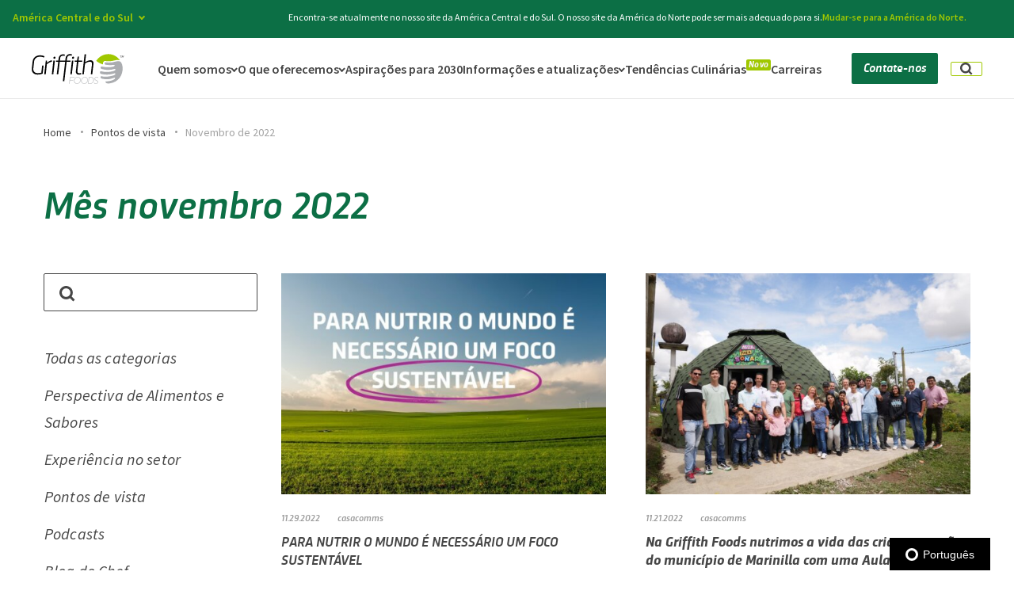

--- FILE ---
content_type: text/html; charset=UTF-8
request_url: https://griffithfoods.com/casa/pt/viewpoints/2022/11/
body_size: 110190
content:
<!DOCTYPE html><html lang="en-US"><head> <script type="text/javascript">
/* <![CDATA[ */
var gform;gform||(document.addEventListener("gform_main_scripts_loaded",function(){gform.scriptsLoaded=!0}),document.addEventListener("gform/theme/scripts_loaded",function(){gform.themeScriptsLoaded=!0}),window.addEventListener("DOMContentLoaded",function(){gform.domLoaded=!0}),gform={domLoaded:!1,scriptsLoaded:!1,themeScriptsLoaded:!1,isFormEditor:()=>"function"==typeof InitializeEditor,callIfLoaded:function(o){return!(!gform.domLoaded||!gform.scriptsLoaded||!gform.themeScriptsLoaded&&!gform.isFormEditor()||(gform.isFormEditor()&&console.warn("The use of gform.initializeOnLoaded() is deprecated in the form editor context and will be removed in Gravity Forms 3.1."),o(),0))},initializeOnLoaded:function(o){gform.callIfLoaded(o)||(document.addEventListener("gform_main_scripts_loaded",()=>{gform.scriptsLoaded=!0,gform.callIfLoaded(o)}),document.addEventListener("gform/theme/scripts_loaded",()=>{gform.themeScriptsLoaded=!0,gform.callIfLoaded(o)}),window.addEventListener("DOMContentLoaded",()=>{gform.domLoaded=!0,gform.callIfLoaded(o)}))},hooks:{action:{},filter:{}},addAction:function(o,r,e,t){gform.addHook("action",o,r,e,t)},addFilter:function(o,r,e,t){gform.addHook("filter",o,r,e,t)},doAction:function(o){gform.doHook("action",o,arguments)},applyFilters:function(o){return gform.doHook("filter",o,arguments)},removeAction:function(o,r){gform.removeHook("action",o,r)},removeFilter:function(o,r,e){gform.removeHook("filter",o,r,e)},addHook:function(o,r,e,t,n){null==gform.hooks[o][r]&&(gform.hooks[o][r]=[]);var d=gform.hooks[o][r];null==n&&(n=r+"_"+d.length),gform.hooks[o][r].push({tag:n,callable:e,priority:t=null==t?10:t})},doHook:function(r,o,e){var t;if(e=Array.prototype.slice.call(e,1),null!=gform.hooks[r][o]&&((o=gform.hooks[r][o]).sort(function(o,r){return o.priority-r.priority}),o.forEach(function(o){"function"!=typeof(t=o.callable)&&(t=window[t]),"action"==r?t.apply(null,e):e[0]=t.apply(null,e)})),"filter"==r)return e[0]},removeHook:function(o,r,t,n){var e;null!=gform.hooks[o][r]&&(e=(e=gform.hooks[o][r]).filter(function(o,r,e){return!!(null!=n&&n!=o.tag||null!=t&&t!=o.priority)}),gform.hooks[o][r]=e)}});
/* ]]> */
</script>
<meta charset="UTF-8"><meta name="viewport" content="width=device-width, initial-scale=1"><link rel="profile" href="http://gmpg.org/xfn/11"><meta name='robots' content='noindex, follow' /><link media="all" href="https://griffithfoods.b-cdn.net/casa/wp-content/cache/autoptimize/8/css/autoptimize_f9bddc957f5346e06efc7f9a2aacf387.css" rel="stylesheet"><title>November 2022 | Griffith Foods - Central &amp; South America</title><meta property="og:locale" content="en_US" /><meta property="og:type" content="website" /><meta property="og:title" content="November 2022 | Griffith Foods - Central &amp; South America" /><meta property="og:url" content="https://griffithfoods.com/casa/pt/viewpoints/2022/11/" /><meta property="og:site_name" content="Griffith Foods - Central &amp; South America" /><meta name="twitter:card" content="summary_large_image" /> <script type="application/ld+json" class="yoast-schema-graph">{"@context":"https://schema.org","@graph":[{"@type":"CollectionPage","@id":"https://griffithfoods.com/casa/pt/viewpoints/2022/11/","url":"https://griffithfoods.com/casa/pt/viewpoints/2022/11/","name":"November 2022 | Griffith Foods - Central &amp; South America","isPartOf":{"@id":"https://griffithfoods.com/casa/es/#website"},"primaryImageOfPage":{"@id":"https://griffithfoods.com/casa/pt/viewpoints/2022/11/#primaryimage"},"image":{"@id":"https://griffithfoods.com/casa/pt/viewpoints/2022/11/#primaryimage"},"thumbnailUrl":"https://griffithfoods.com/casa/wp-content/uploads/sites/8/2022/11/capa-post-blog-sustentabilidade.jpg","breadcrumb":{"@id":"https://griffithfoods.com/casa/pt/viewpoints/2022/11/#breadcrumb"},"inLanguage":"en-US"},{"@type":"ImageObject","inLanguage":"en-US","@id":"https://griffithfoods.com/casa/pt/viewpoints/2022/11/#primaryimage","url":"https://griffithfoods.com/casa/wp-content/uploads/sites/8/2022/11/capa-post-blog-sustentabilidade.jpg","contentUrl":"https://griffithfoods.com/casa/wp-content/uploads/sites/8/2022/11/capa-post-blog-sustentabilidade.jpg","width":1280,"height":720},{"@type":"BreadcrumbList","@id":"https://griffithfoods.com/casa/pt/viewpoints/2022/11/#breadcrumb","itemListElement":[{"@type":"ListItem","position":1,"name":"Home","item":"https://griffithfoods.com/casa/pt/"},{"@type":"ListItem","position":2,"name":"Viewpoints","item":"https://griffithfoods.com/casa/pt/viewpoints/"},{"@type":"ListItem","position":3,"name":"November 2022"}]},{"@type":"WebSite","@id":"https://griffithfoods.com/casa/es/#website","url":"https://griffithfoods.com/casa/es/","name":"Griffith Foods - Central &amp; South America","description":"","potentialAction":[{"@type":"SearchAction","target":{"@type":"EntryPoint","urlTemplate":"https://griffithfoods.com/casa/es/?s={search_term_string}"},"query-input":{"@type":"PropertyValueSpecification","valueRequired":true,"valueName":"search_term_string"}}],"inLanguage":"en-US"}]}</script> <link rel='dns-prefetch' href='//cdn.iubenda.com' /><link rel='dns-prefetch' href='//global.localizecdn.com' /><link rel='preconnect' href='https://griffithfoods.b-cdn.net' /><link href='https://fast.wistia.com' rel='preconnect' /><link href='https://www.iubenda.com' rel='preconnect' /><link rel="alternate" type="application/rss+xml" title="Griffith Foods - Central &amp; South America &raquo; Feed" href="https://griffithfoods.com/casa/pt/feed/" /><link rel="alternate" type="application/rss+xml" title="Griffith Foods - Central &amp; South America &raquo; Comments Feed" href="https://griffithfoods.com/casa/pt/comments/feed/" /><link rel='stylesheet' id='wp-block-library-css' href='https://griffithfoods.com/casa/wp-includes/css/dist/block-library/style.min.css?ver=6.8.3' type='text/css' media='all' /><link rel='stylesheet' id='critical-styles-css' href='https://griffithfoods.com/casa/wp-content/themes/griffithfoods/build/css/critical.min.css?ver=1768227789' type='text/css' media='' /><link rel='stylesheet' id='styles-css' href='https://griffithfoods.com/casa/wp-content/themes/griffithfoods/build/css/main.min.css?ver=1768227789' type='text/css' media='' /><link rel='stylesheet' id='components-styles-css' href='https://griffithfoods.com/casa/wp-content/themes/griffithfoods/build/css/components.min.css?ver=1768227789' type='text/css' media='' /> <script  type="text/javascript" class=" _iub_cs_skip" type="text/javascript" id="iubenda-head-inline-scripts-0">var _iub = _iub || [];
_iub.csConfiguration = {"enableCcpa":true,"countryDetection":true,"cookiePolicyInOtherWindow":true,"reloadOnConsent":true,"consentOnContinuedBrowsing":false,"perPurposeConsent":true,"ccpaAcknowledgeOnDisplay":true,"lang":"en","siteId":1915728,"logLevel":"info","cookiePolicyId":11984308,"privacyPolicyUrl":"https://griffithfoods.com/privacy-policy/","cookiePolicyUrl":"https://griffithfoods.com/cookie-policy/", "banner":{ "acceptButtonDisplay":true,"customizeButtonDisplay":true,"acceptButtonColor":"#ffffff","acceptButtonCaptionColor":"#0c6f45","customizeButtonColor":"#464646","customizeButtonCaptionColor":"white","position":"bottom","textColor":"white","backgroundColor":"#464646","rejectButtonDisplay":true,"rejectButtonColor":"#0073CE","rejectButtonCaptionColor":"white","acceptButtonCaption":"Accept Cookies","content":"We use cookies to improve user experience, and analyze website traffic. For these reasons, we may share your site usage data with our analytics partners. By clicking “Accept Cookies,” you consent to store on your device all the technologies described in our Cookie Policy." }};</script> <script  type="text/javascript" src="//cdn.iubenda.com/cs/ccpa/stub.js" class=" _iub_cs_skip" type="text/javascript" src="//cdn.iubenda.com/cs/ccpa/stub.js?ver=3.12.4" id="iubenda-head-scripts-0-js"></script> <script  type="text/javascript" src="//cdn.iubenda.com/cs/iubenda_cs.js" charset="UTF-8" async="async" class=" _iub_cs_skip" type="text/javascript" src="//cdn.iubenda.com/cs/iubenda_cs.js?ver=3.12.4" id="iubenda-head-scripts-1-js"></script> <script type="text/javascript" src="//global.localizecdn.com/localize.js" id="localize-js"></script> <script type="text/javascript" id="mabblyLocalize-js-extra">var mabbly_localize_conf = {"project_id":"yNM0eyBlJuCJC","default_language":"en","current_language":"pt","current_region_slug":"casa","allowed_languages":["pt","es","en"]};</script> <script type="text/javascript" src="https://griffithfoods.b-cdn.net/casa/wp-content/plugins/wp-plugin-boilerplate/dist/main.js?ver=1768227801" id="mabblyLocalize-js"></script> <script type="text/javascript" src="https://griffithfoods.b-cdn.net/casa/wp-includes/js/jquery/jquery.min.js?ver=3.7.1" id="jquery-core-js"></script> <script type="text/javascript" src="https://griffithfoods.b-cdn.net/casa/wp-includes/js/jquery/jquery-migrate.min.js?ver=3.4.1" id="jquery-migrate-js"></script> <script type="text/javascript" id="mabbly-multisite-regions-script-frontend-js-before">var mmr_global ={"remove_check_user_region":"","ajax_url":"https:\/\/griffithfoods.com\/casa\/wp-admin\/admin-ajax.php"}</script> <script type="text/javascript" src="https://griffithfoods.b-cdn.net/casa/wp-content/plugins/mabbly-multisite-regions/dist/main.js?ver=6.8.3" id="mabbly-multisite-regions-script-frontend-js"></script> <link rel="https://api.w.org/" href="https://griffithfoods.com/casa/pt/wp-json/" /><link rel="EditURI" type="application/rsd+xml" title="RSD" href="https://griffithfoods.com/casa/xmlrpc.php?rsd" /><meta name="generator" content="WordPress 6.8.3" /><link rel="alternate" href="https://griffithfoods.com/casa/viewpoints/2022/11/" hreflang="en" /><link rel="alternate" href="https://griffithfoods.com/casa/pt/viewpoints/2022/11/" hreflang="pt" /><link rel="alternate" href="https://griffithfoods.com/casa/es/viewpoints/2022/11/" hreflang="es" /><link rel="preconnect" href="https://fonts.googleapis.com"><link rel="preconnect" href="https://fonts.gstatic.com" crossorigin><link rel="preconnect" href="//griffithfoods.b-cdn.net"><link rel="preconnect" href="//www.googletagmanager.com" crossorigin>  <script>(function(w,d,s,l,i){w[l]=w[l]||[];w[l].push({'gtm.start':
new Date().getTime(),event:'gtm.js'});var f=d.getElementsByTagName(s)[0],
j=d.createElement(s),dl=l!='dataLayer'?'&l='+l:'';j.async=true;j.src=
'https://www.googletagmanager.com/gtm.js?id='+i+dl;f.parentNode.insertBefore(j,f);
})(window,document,'script','dataLayer','GTM-WKG7NWX');</script> <link rel="icon" href="https://griffithfoods.com/casa/wp-content/uploads/sites/8/2020/07/cropped-GF-Fav-32x32.png" sizes="32x32" /><link rel="icon" href="https://griffithfoods.com/casa/wp-content/uploads/sites/8/2020/07/cropped-GF-Fav-192x192.png" sizes="192x192" /><link rel="apple-touch-icon" href="https://griffithfoods.com/casa/wp-content/uploads/sites/8/2020/07/cropped-GF-Fav-180x180.png" /><meta name="msapplication-TileImage" content="https://griffithfoods.com/casa/wp-content/uploads/sites/8/2020/07/cropped-GF-Fav-270x270.png" /> <script type="text/javascript">window.load_tracking_scripts_async = true;

    WebFontConfig = {
    google: {
      families: ['Source+Sans+Pro:ital,wght@0,400;0,600;0,700;1,400&display=swap']
    }
    };

    (function(d) {
    var wf = d.createElement('script'),
      s = d.scripts[0];
    wf.src = 'https://ajax.googleapis.com/ajax/libs/webfont/1.6.26/webfont.js';
    wf.async = true;
    s.parentNode.insertBefore(wf, s);
    })(document);

    if (navigator.userAgent.match(/(Mozilla\/5\.0 \(Linux; Android 11; moto g power \(2022\)\) AppleWebKit\/537\.36 \(KHTML, like Gecko\) Chrome\/109\.0.0.0 Mobile Safari\/537\.36)|(Mozilla\/5\.0 \(Macintosh; Intel Mac OS X 10_15_7\) AppleWebKit\/537\.36 \(KHTML, like Gecko\) Chrome\/109\.0\.0\.0 Safari\/537\.36)|(Speed Insights)|(Chrome-Lighthouse)|(PSTS[\d\.]+)/) ) {
    document.documentElement.classList.add('limited-rendering')
    }</script> </head><body class="archive date wp-theme-griffithfoods sticky-footer no-js group-blog hfeed"> <a class="skip-link screen-reader-text" href="#content">Skip to content</a> <script type="text/javascript">document.body.className = document.body.className.replace('no-js','has-js');
    if (window.matchMedia("(min-width: 1200px)").matches) document.body.classList.add('animations-enabled');</script>  <noscript><iframe src="https://www.googletagmanager.com/ns.html?id=GTM-WKG7NWX"
height="0" width="0" style="display:none;visibility:hidden"></iframe></noscript><div id="wrapper" data-barba="container" data-barba-namespace="para-nutrir-o-mundo-e-necessario-um-foco-sustentavel"><header class="header js-header"
 aria-modal="true"
 role="dialog"><div class="top-bar js-top-bar"><div class="header__languages language-switcher dropdown js-lang-el"> <button class="language-switcher__current language-item js-lang-btn"> <span>Central & South America</span> <i class="arrow_down" role="none"></i> </button><ul><li> <a href="https://griffithfoods.com/" class="language-item"> <span class="text">Global</span> </a></li><li> <a href="https://griffithfoods.com/na/" class="language-item"> <span class="text">North America</span> </a></li><li> <a href="https://griffithfoods.com/ime/" class="language-item"> <span class="text">India Middle East & Africa</span> </a></li><li> <a href="https://griffithfoods.com/casa/" class="language-item"> <span class="text">Central & South America</span> </a></li><li> <a href="https://griffithfoods.com/apac/" class="language-item"> <span class="text">Asia Pacific</span> </a></li><li> <a href="https://griffithfoods.com/eu/" class="language-item"> <span class="text">Europe</span> </a></li></ul></div><div class="top-bar__text"> Looking for healthier or more sustainable products that don’t compromise on flavor? <a href="/casa/what-we-offer/craveable-impact/">Explore Craveable Impact</a></div> <button class="top-bar__close js-close-top-bar" aria-label="Close"> <svg width="22" height="22" viewBox="0 0 22 22" fill="none" xmlns="http://www.w3.org/2000/svg"> <path d="M19 4.78906L12.7881 11L19 17.2119L17.2109 19L11 12.7891L4.78906 19L3 17.2119L9.21094 11L3 4.78906L4.78809 3.00098L10.999 9.21191L17.2109 3L19 4.78906Z" fill="white"/> </svg> </button></div><div class="container js-header-inner"><div class="header__logo"> <a href="https://griffithfoods.com/casa/pt/" rel="home"> <svg width="155px" height="50px" viewBox="0 0 155 50" version="1.1" xmlns="http://www.w3.org/2000/svg" xmlns:xlink="http://www.w3.org/1999/xlink"><title>A6E807F5-C7F7-4FD5-8426-6BD86960FD49@1.00x</title> <desc>Created with sketchtool.</desc> <g id="Symbols" stroke="none" stroke-width="1" fill="none" fill-rule="evenodd"> <g id="Logo/Colorful-Black"> <g id="logo"> <path d="M152.098817,22.6590602 C150.899994,12.6198352 147.630249,10.6085631 140.302695,12.7352867 C140.256533,12.7493319 140.209265,12.7633771 140.162274,12.7802313 C140.132974,12.7830403 140.102292,12.7878157 140.066358,12.7982091 C134.890161,14.3063823 129.278054,14.6898161 123.517787,13.8735093 C122.736631,13.7628332 122.105846,14.581949 122.111098,15.7319696 C122.116073,16.8772149 122.446116,17.859255 123.528291,18.0042014 C126.932374,18.4783672 130.797245,19.060681 136.979326,18.2730264 C138.312488,18.1359453 139.0461,18.5837062 138.712188,19.6429948 C138.12867,21.5565123 127.951249,23.551211 117.326309,20.9056579 C116.521381,20.6609906 115.215584,21.5098823 115.232722,22.6787234 C115.250136,23.8453174 115.780029,24.6495453 116.579981,24.8773584 C124.749504,27.223187 131.248082,27.2720643 138.552142,25.0355073 C140.132145,24.4228558 140.764036,26.7571674 139.066831,27.5543727 C136.229128,29.4833399 124.636449,31.2094944 116.509218,29.0198484 C115.713412,28.8057996 114.400705,28.7173149 114.138384,30.6358886 C114.154969,31.7763585 114.623774,33.055595 115.837247,33.307004 C123.92191,35.3452428 131.530028,34.6865231 138.765813,32.2595133 C139.901889,31.8507981 140.760995,34.1744352 138.498517,35.1494527 C135.912906,36.5359945 125.040295,39.2191887 116.998477,37.3309525 C115.814581,37.1320726 115.15339,37.8632655 115.169422,38.9849148 C115.277225,40.870061 117.173726,41.2349551 117.95737,41.4034975 C125.957726,43.1448209 130.650744,42.3973355 137.820464,39.7860528 C139.100831,39.2225595 139.697064,39.8425144 139.323347,40.8607911 C138.955159,42.5214951 132.613586,45.9931866 123.493739,45.795992 C123.099844,48.6735717 125.587326,49.9570217 130.929373,49.140434 C144.797522,46.8701686 152.484696,36.3137995 152.098817,22.6590602 L152.098817,22.6590602 Z" id="Path" fill="#ABADB0"></path> <path d="M108.758192,38.4719842 C106.768538,38.4719842 105.314857,39.8748184 105.153429,41.3543393 C104.774461,44.8411996 110.479168,43.9650603 110.133922,47.1336565 C109.987421,48.4713209 108.812646,49.3308869 107.449907,49.3308869 C105.631908,49.3308869 104.655048,48.0887298 104.655048,48.0887298 L104.143399,48.6140201 C104.143399,48.6140201 105.183559,50 107.345145,50 C109.30384,50 110.666302,48.7098083 110.840998,47.1019143 C111.247609,43.3760048 105.539861,44.2841671 105.860782,41.3383278 C105.978536,40.256005 107.071215,39.1405356 108.700697,39.1405356 C110.158247,39.1405356 110.993305,40.0967325 110.993305,40.0967325 L111.433914,39.5068343 C111.433914,39.5068343 110.544126,38.4719842 108.758192,38.4719842 L108.758192,38.4719842 Z M93.1964321,44.1563559 C92.877999,47.0867455 90.4690194,49.3474602 87.7902562,49.3474602 C85.1112165,49.3474602 83.1948131,47.0867455 83.5146283,44.1563559 C83.8250453,41.3065856 86.2237975,39.1248049 88.9025607,39.1248049 C91.582706,39.1248049 93.5071255,41.3065856 93.1964321,44.1563559 L93.1964321,44.1563559 Z M88.9747057,38.4719842 C85.9191852,38.4719842 83.1577732,40.9560176 82.8089341,44.1563559 C82.4515261,47.43619 84.6631436,50 87.7194932,50 C90.773908,50 93.5444419,47.43619 93.9018499,44.1563559 C94.2506889,40.9560176 92.0299497,38.4719842 88.9747057,38.4719842 L88.9747057,38.4719842 Z M103.171239,44.2364135 C102.822676,47.43619 100.675464,49.1710525 97.7617456,49.1710525 L95.0973561,49.1710525 L96.1731735,39.300089 L98.8364573,39.300089 C101.750728,39.300089 103.518143,41.0518058 103.171239,44.2364135 L103.171239,44.2364135 Z M99.0158524,38.6629989 L95.5686481,38.6629989 L94.3540691,49.8084235 L97.8015497,49.8084235 C101.060237,49.8084235 103.489672,47.7867581 103.877209,44.2364135 C104.261706,40.7012377 102.274263,38.6629989 99.0158524,38.6629989 L99.0158524,38.6629989 Z M64.4940551,39.300089 L71.8030899,39.300089 L71.8724708,38.6629989 L63.8900826,38.6629989 L62.6760563,49.8084235 L63.3496861,49.8084235 L63.91883,44.5858579 L69.3435259,44.5858579 L69.4120775,43.9498915 L63.9873816,43.9498915 L64.4940551,39.300089 Z M81.1769645,44.1563559 C80.8571493,47.0867455 78.4487225,49.3474602 75.7694064,49.3474602 C73.0903668,49.3474602 71.173687,47.0867455 71.4937786,44.1563559 C71.8036428,41.3065856 74.2035006,39.1248049 76.8828166,39.1248049 C79.5621327,39.1248049 81.4865522,41.3065856 81.1769645,44.1563559 L81.1769645,44.1563559 Z M76.9535796,38.4719842 C73.8988884,38.4719842 71.1369234,40.9560176 70.7875316,44.1563559 C70.4309528,47.43619 72.6428467,50 75.6986435,50 C78.7538875,50 81.524145,47.43619 81.881553,44.1563559 C82.2306684,40.9560176 80.0093764,38.4719842 76.9535796,38.4719842 L76.9535796,38.4719842 Z" id="Fill-7" fill="#ABADB0"></path> <path d="M147.773122,2.73305164 L147.723372,3.05291933 L149.031247,3.05291933 L148.578244,6.11011097 L148.930088,6.11011097 L149.385025,3.05291933 L150.582898,3.05291933 L150.629884,2.73305164 L147.773122,2.73305164 Z M153.696425,2.73305164 L152.228244,5.18990184 L151.505762,2.7638455 L151.496918,2.73305164 L151.109972,2.73305164 L150.608049,6.11011097 L150.954641,6.11011097 L151.355406,3.43298762 L152.035048,5.69702945 L152.285457,5.69702945 L153.631474,3.4451942 L153.235131,6.11011097 L153.581447,6.11011097 L154.083094,2.73305164 L153.696425,2.73305164 Z M79.0734662,4.57291507 L76.9098891,4.57291507 L75.9179271,10.9982885 L71.980482,10.9982885 L71.7309022,13.0553735 L75.6686237,13.0553735 L73.9182489,28.5654887 C73.800507,29.5974989 73.8394779,30.4880239 74.0354381,31.2342894 C74.2311218,31.9827742 74.5556031,32.5958771 75.0105403,33.0722108 C75.4657538,33.5510414 76.0345635,33.9044772 76.7186275,34.1350149 C77.4026916,34.366385 78.1729892,34.4823474 79.0339425,34.4823474 C79.7246399,34.4823474 80.3982012,34.4329663 81.0543499,34.3328169 C81.7113278,34.2315578 82.2679763,34.1200341 82.7242954,33.9965813 L82.6933398,31.8704183 C82.2674235,31.9627998 81.7721335,32.047691 81.2063642,32.1253692 C80.6405948,32.2019377 80.1043991,32.2399445 79.5983299,32.2399445 C79.0613051,32.2399445 78.5790054,32.1711438 78.1519836,32.0324328 C77.724409,31.8937217 77.3673137,31.6698421 77.0806978,31.3624584 C76.7929763,31.053965 76.5892772,30.6458771 76.4723645,30.1370849 C76.3546225,29.6282928 76.3347225,29.0043705 76.4176393,28.2650405 L78.1312544,13.0553735 L84.3270782,13.0553735 L84.5755524,10.9982885 L78.3352298,10.9982885 L79.0734662,4.57291507 Z M69.3028203,4.57291507 C68.6884064,4.57291507 68.2069359,4.75351686 67.8603434,5.11555271 C67.5115398,5.47758856 67.349852,5.97528382 67.3719631,6.60641912 C67.3882701,7.05362356 67.5297815,7.40789159 67.801196,7.66950064 C68.0717814,7.93221938 68.4435253,8.06233035 68.92085,8.06233035 C69.5184041,8.06233035 69.9962816,7.87756722 70.3511658,7.5083184 C70.7074318,7.1382373 70.8729892,6.63776782 70.8506016,6.00607768 C70.8348474,5.5583184 70.6916776,5.20821169 70.4216451,4.95437047 C70.1518889,4.69914213 69.7787631,4.57291507 69.3028203,4.57291507 L69.3028203,4.57291507 Z M98.1302472,10.5358259 C96.7643302,10.5358259 95.3353964,10.8337772 93.844275,11.4255186 C92.3526007,12.0197567 90.8805501,12.8167904 89.4275704,13.8182843 L90.9153752,0.643230901 L88.4751321,0.643230901 L84.6888721,34.020717 L87.1763778,34.020717 L89.2075644,16.0376611 C90.6597149,14.9895604 92.093071,14.203901 93.5098436,13.6795732 C94.9260635,13.1560777 96.1880581,12.8936364 97.292787,12.8936364 C98.643779,12.8936364 99.6053381,13.2673239 100.177464,14.0149765 C100.748209,14.7626291 100.953566,15.8678788 100.791602,17.3315578 L98.8748406,34.020717 L101.361517,34.020717 L103.304812,16.8005719 C103.538914,14.7512548 103.210839,13.1940845 102.320589,12.131003 C101.431167,11.0679215 100.033742,10.5358259 98.1302472,10.5358259 L98.1302472,10.5358259 Z M65.0815232,10.9982885 L58.7021767,10.9982885 L59.1137207,7.39901408 C59.30056,5.76499787 59.7991667,4.5407341 60.6067768,3.72372599 C61.4141106,2.90782757 62.4704714,2.49835254 63.7755827,2.49835254 C64.3272562,2.49835254 64.8736783,2.53386257 65.4142962,2.60238583 C65.9535321,2.67201878 66.4482693,2.76051643 66.8971259,2.86843363 L67.4424425,0.718967136 C67.0690402,0.595514298 66.5552321,0.487597098 65.8999125,0.395215536 C65.2437638,0.303111396 64.5486442,0.255949637 63.8112369,0.255949637 C62.8740001,0.255949637 61.9970161,0.417964149 61.1797323,0.741715749 C60.3624485,1.06574477 59.6374788,1.52848485 59.0067579,2.12854887 C58.3763134,2.72972258 57.8602942,3.45795561 57.4611877,4.31380282 C57.0612521,5.16798549 56.7970237,6.11982074 56.6649095,7.16792147 L56.2389933,10.9982885 L47.1482656,10.9982885 L47.5548345,7.55409304 C47.7165224,6.04408451 48.1935707,4.88862143 48.9862559,4.08798122 C49.778941,3.28595391 50.8524379,2.88480154 52.2023243,2.88480154 C52.6940213,2.88480154 53.2017488,2.92364063 53.7257834,3.00020913 C54.2506471,3.07788732 54.6768397,3.16333333 55.0018738,3.25543747 L55.5701306,1.10458387 C55.2130354,0.982240717 54.7326704,0.875155783 54.1315232,0.781387111 C53.528994,0.689837815 52.8902578,0.643230901 52.2147619,0.643230901 C51.2772486,0.643230901 50.4010938,0.801638924 49.58381,1.1162356 C48.7659734,1.43305164 48.0445968,1.87914639 47.4205092,2.45812633 C46.7958689,3.03460948 46.2839955,3.73676483 45.8821252,4.56043107 C45.4824659,5.385207 45.2229362,6.29820316 45.1051942,7.29969697 L44.6850822,10.9982885 L40.770301,10.9982885 L40.5433852,13.0553735 L44.4589955,13.0553735 L41.9195286,34.020717 L44.4062051,34.020717 L46.9216262,13.0553735 L56.0129066,13.0553735 L52.1241061,45.6094708 L54.5875659,45.6094708 L58.4771956,13.0553735 L64.8557129,13.0553735 L65.0815232,10.9982885 Z M33.949284,10.5358259 C33.2591394,10.5827102 32.5325114,10.7441699 31.7663596,11.021592 C31.0018662,11.2995689 30.2384783,11.6424627 29.4784072,12.0499957 C28.7166776,12.4586385 27.9850746,12.9205463 27.2816633,13.4371063 C26.5776992,13.9533888 25.9525061,14.4810457 25.4033201,15.0200768 L25.6285775,10.9982885 L23.602366,10.9982885 L20.9913142,34.020717 L23.4782671,34.020717 L25.3483186,17.3548613 C25.9563755,16.7700555 26.6166701,16.226863 27.3283731,15.7250064 C28.0400761,15.2248143 28.7653222,14.7817712 29.5035586,14.3961545 C30.2415186,14.0102603 30.9709106,13.6951088 31.6920108,13.4479257 C32.4117291,13.2018523 33.078657,13.0553735 33.691689,13.0095988 L33.949284,10.5358259 Z M33.6825682,34.020717 L36.1692447,34.020717 L38.7811256,10.9982885 L36.2938963,10.9982885 L33.6825682,34.020717 Z M64.6509083,34.020717 L67.1389668,34.020717 L69.7502949,10.9982885 L67.263342,10.9982885 L64.6509083,34.020717 Z M4.03868658,12.7316219 C4.17936885,11.4527059 4.51739323,10.3125011 5.05801113,9.31128468 C5.59779986,8.3089586 6.29623618,7.45838242 7.15442564,6.75733675 C8.0126151,6.05545881 9.00734098,5.51975672 10.1372213,5.1505079 C11.2682073,4.78125907 12.5011809,4.5959411 13.8364187,4.5959411 C15.110298,4.5959411 16.3441008,4.73825864 17.5367216,5.02344857 C18.7293423,5.30808365 19.7530891,5.62850619 20.6110022,5.9824968 L21.5275098,3.92596671 C20.5742424,3.46294921 19.4673024,3.0701195 18.2033731,2.7463679 C16.9405494,2.4226163 15.5196308,2.26060179 13.9389592,2.26060179 C12.3560764,2.26060179 10.8555577,2.48864277 9.43740307,2.94278276 C8.01759011,3.39803244 6.75614834,4.0638455 5.65141943,4.94244131 C4.54641413,5.82075971 3.63598705,6.89577038 2.92152014,8.16608621 C2.20760601,9.43806658 1.75570915,10.8906487 1.56859344,12.5235553 L0.242200136,24.4047119 C0.0528733152,25.9926761 0.163981902,27.4097482 0.578013403,28.6584251 C0.989557398,29.9062697 1.63465054,30.9615834 2.5085942,31.8246436 C3.38391981,32.6877038 4.44359723,33.3468587 5.68762646,33.8012761 C6.93165569,34.254029 8.29923103,34.4823474 9.78786499,34.4823474 C11.3856728,34.4823474 12.9295847,34.3278233 14.4237464,34.020717 C15.9165262,33.7116688 17.2310348,33.2952582 18.3625735,32.7717627 L19.8691727,19.43414 L17.4510408,19.43414 L16.1210544,31.2462185 C15.2866345,31.5092147 14.3734435,31.7244942 13.3806524,31.8937217 C12.388414,32.0640589 11.3558227,32.1481178 10.2812203,32.1481178 C9.02198963,32.1481178 7.89514955,31.9708451 6.89987089,31.6160222 C5.90431584,31.2614767 5.07625284,30.745749 4.4154055,30.0682843 C3.75428177,29.3891549 3.27502234,28.5618822 2.9806675,27.5836918 C2.68437793,26.6046692 2.6061597,25.4824968 2.74546002,24.2196714 L4.03868658,12.7316219 Z M38.3344802,4.57291507 C37.7189607,4.57291507 37.2377665,4.75351686 36.8897921,5.11555271 C36.5434761,5.47758856 36.3793007,5.97528382 36.4014119,6.60641912 C36.4179952,7.05362356 36.5608886,7.40789159 36.8311976,7.66950064 C37.1015065,7.93221938 37.4740796,8.06233035 37.9508515,8.06233035 C38.5497876,8.06233035 39.0262831,7.87756722 39.3817201,7.5083184 C39.7374334,7.1382373 39.9027143,6.63776782 39.8800504,6.00607768 C39.8645725,5.5583184 39.7225083,5.20821169 39.4521994,4.95437047 C39.1807849,4.69914213 38.809041,4.57291507 38.3344802,4.57291507 L38.3344802,4.57291507 Z" id="Fill-9" fill="#000000"></path> <path d="M119.216505,17.4110496 C119.113129,16.969791 119.058691,16.5042198 119.063915,16.0229991 C119.078762,14.6564666 119.585471,13.4165269 120.451799,12.6225967 C121.206502,11.9303879 122.153386,11.6305332 123.123089,11.7766879 C128.263042,12.5653085 133.413443,12.2657333 138.437647,10.8869048 C138.496208,10.8706964 138.553945,10.857562 138.613881,10.8447071 C138.634227,10.839677 138.653472,10.8321317 138.674093,10.8271015 C141.607124,10.0245082 144.908296,9.4284317 147.801186,10.6792701 C143.347752,4.42060698 136.345374,0.346719204 128.426905,0.255617036 C119.98688,0.156690141 112.485491,4.60504695 107.94765,11.4712441 C108.78456,12.2285658 112.713689,15.5333948 119.216505,17.4110496" id="Fill-4" fill="#A0C800"></path> </g> </g> </g> </svg> </a></div><div class="header__inner js-common-wrap"> <button class="header__search__icon_lens m-show js-search-open"> <svg width="20px" height="20px" viewBox="0 0 20 20" version="1.1" xmlns="http://www.w3.org/2000/svg" xmlns:xlink="http://www.w3.org/1999/xlink"><title>672E9178-E17D-499D-B83B-5C2B8982F99C@1.00x</title> <desc>Created with sketchtool.</desc> <g id="Symbols" stroke="none" stroke-width="1" fill="none" fill-rule="evenodd"> <g id="Menu-360---Home-page" transform="translate(-275.000000, -28.000000)" fill="#464646" fill-rule="nonzero"> <g id="Hero"> <g id="Menu"> <g id="magnifying-glass-(2)" transform="translate(275.000000, 28.000000)"> <path d="M19.5178151,17.3463445 L15.4031513,13.2318487 C16.3947479,11.8004202 16.8907983,10.2046639 16.8907983,8.44542017 C16.8907983,7.30180672 16.6687815,6.20806723 16.2247479,5.16445378 C15.7810084,4.12067227 15.1811345,3.2210084 14.4253782,2.4652521 C13.6696218,1.7094958 12.770084,1.10962185 11.7265126,0.665840336 C10.682605,0.221932773 9.58894958,0 8.44533613,0 C7.30180672,0 6.20806723,0.221932773 5.16445378,0.665840336 C4.12067227,1.10962185 3.2210084,1.7094958 2.4652521,2.4652521 C1.70941176,3.2210084 1.10962185,4.12084034 0.665798319,5.16445378 C0.221932773,6.20819328 0,7.30180672 0,8.44542017 C0,9.58894958 0.221932773,10.6823109 0.665798319,11.7262185 C1.10957983,12.7698319 1.70941176,13.6693697 2.4652521,14.4251261 C3.2210084,15.1811345 4.12084034,15.7807563 5.16445378,16.2247899 C6.20819328,16.6686134 7.30180672,16.8905042 8.44533613,16.8905042 C10.204958,16.8905042 11.8004622,16.3944118 13.2319748,15.4028992 L17.3466387,19.5054622 L19.5178151,17.3463445 Z M12.2421429,12.2418067 C11.1905042,13.2936134 9.925,13.8194958 8.44533613,13.8194958 C6.96592437,13.8194958 5.70042017,13.2934874 4.64869748,12.2418067 C3.59697479,11.1901681 3.07113445,9.92483193 3.07113445,8.44516807 C3.07113445,6.9657563 3.59710084,5.70004202 4.64869748,4.64852941 C5.70021008,3.59676471 6.96592437,3.07096639 8.44533613,3.07096639 C9.92483193,3.07096639 11.1903361,3.59697479 12.2421429,4.64852941 C13.2939496,5.70004202 13.8197899,6.9657563 13.8197899,8.44516807 C13.8197899,9.92483193 13.2937815,11.1901681 12.2421429,12.2418067 Z" id="Shape"></path> </g> </g> </g> </g> </g> </svg> </button><div class="header__search__form m-search js-search"><form role="search" method="get" action="/"> <button class="search-submit" type="submit" value=""> <svg width="20px" height="20px" viewBox="0 0 20 20" version="1.1" xmlns="http://www.w3.org/2000/svg" xmlns:xlink="http://www.w3.org/1999/xlink"><title>672E9178-E17D-499D-B83B-5C2B8982F99C@1.00x</title> <desc>Created with sketchtool.</desc> <g id="Symbols" stroke="none" stroke-width="1" fill="none" fill-rule="evenodd"> <g id="Menu-360---Home-page" transform="translate(-275.000000, -28.000000)" fill="#464646" fill-rule="nonzero"> <g id="Hero"> <g id="Menu"> <g id="magnifying-glass-(2)" transform="translate(275.000000, 28.000000)"> <path d="M19.5178151,17.3463445 L15.4031513,13.2318487 C16.3947479,11.8004202 16.8907983,10.2046639 16.8907983,8.44542017 C16.8907983,7.30180672 16.6687815,6.20806723 16.2247479,5.16445378 C15.7810084,4.12067227 15.1811345,3.2210084 14.4253782,2.4652521 C13.6696218,1.7094958 12.770084,1.10962185 11.7265126,0.665840336 C10.682605,0.221932773 9.58894958,0 8.44533613,0 C7.30180672,0 6.20806723,0.221932773 5.16445378,0.665840336 C4.12067227,1.10962185 3.2210084,1.7094958 2.4652521,2.4652521 C1.70941176,3.2210084 1.10962185,4.12084034 0.665798319,5.16445378 C0.221932773,6.20819328 0,7.30180672 0,8.44542017 C0,9.58894958 0.221932773,10.6823109 0.665798319,11.7262185 C1.10957983,12.7698319 1.70941176,13.6693697 2.4652521,14.4251261 C3.2210084,15.1811345 4.12084034,15.7807563 5.16445378,16.2247899 C6.20819328,16.6686134 7.30180672,16.8905042 8.44533613,16.8905042 C10.204958,16.8905042 11.8004622,16.3944118 13.2319748,15.4028992 L17.3466387,19.5054622 L19.5178151,17.3463445 Z M12.2421429,12.2418067 C11.1905042,13.2936134 9.925,13.8194958 8.44533613,13.8194958 C6.96592437,13.8194958 5.70042017,13.2934874 4.64869748,12.2418067 C3.59697479,11.1901681 3.07113445,9.92483193 3.07113445,8.44516807 C3.07113445,6.9657563 3.59710084,5.70004202 4.64869748,4.64852941 C5.70021008,3.59676471 6.96592437,3.07096639 8.44533613,3.07096639 C9.92483193,3.07096639 11.1903361,3.59697479 12.2421429,4.64852941 C13.2939496,5.70004202 13.8197899,6.9657563 13.8197899,8.44516807 C13.8197899,9.92483193 13.2937815,11.1901681 12.2421429,12.2418067 Z" id="Shape"></path> </g> </g> </g> </g> </g> </svg> </button><div class="form-input-wrapper"> <label for="mobile-s" class="visually-hidden">Search</label> <input class="js-search-input" id="mobile-s" name="s" type="text" placeholder="Search" autocomplete="off"></div></form><div class="header__search__icon_close js-search-close" role="button" aria-label="Close header search"> <span role="none"></span></div><div class="header__search-drop search-drop js-search-drop"><div class="search-drop__wrap search-drop__wrap_quik js-search-quik"><div class="search-drop__title" role="heading"> Quick links</div><ul class="search-drop__list"><li><a href="https://griffithfoods.com/casa/pt/what-we-do/product-portfolio/">Product Portfolio</a></li><li><a href="https://griffithfoods.com/casa/pt/what-we-do/customers-we-serve/">Customers We Serve</a></li><li><a href="https://griffithfoods.com/casa/pt/news/">News</a></li></ul></div><div class="search-drop__wrap search-drop__wrap_suggested js-search-suggested"><div class="search-drop__title" role="heading"> Suggested searches</div><ul class="search-drop__list"></ul></div></div></div> <span class="header__hamburger m-show js-menu-btn"> <span role="none"></span> </span><div class="menu-wrapper"><nav class="header__navigation"><ul id="primary-menu" class="header__navigation__menu"><li id="menu-item-5032" class="header-nav__home menu-item menu-item-type-post_type menu-item-object-page menu-item-home menu-item-5032 menu-item-style-simple"><a href="https://griffithfoods.com/casa/pt/" class="js-menu-item-link"><div class="menu-item__content"><div class="menu-item__head"><span class="menu-item__title">Home</span></div></div></a></li><li id="menu-item-5033" class="menu-item menu-item-type-post_type menu-item-object-page menu-item-has-children menu-item-5033 menu-item-style-simple"><a href="https://griffithfoods.com/casa/pt/about-us/" aria-haspopup="true" aria-expanded="true" class="js-menu-item-link"><div class="menu-item__content"><div class="menu-item__head"><span class="menu-item__title">Who We Are</span></div></div></a><div class="mega-menu mega-menu_simple"> <button class="mega-menu__back js-mega-menu-back">Back</button><div class="mega-menu__content"><ul class="mega-menu__items"><li id="menu-item-5034" class="m-show menu-item menu-item-type-post_type menu-item-object-page menu-item-5034"><a href="https://griffithfoods.com/casa/pt/about-us/" class="js-menu-item-link"><div class="menu-item__content"><div class="menu-item__head"><span class="menu-item__title">Who We Are</span></div><p class="menu-item__description">Our history, values, and leadership</p></div></a></li><li id="menu-item-5035" class="menu-item menu-item-type-post_type menu-item-object-page menu-item-5035 menu-item-with-image"><a href="https://griffithfoods.com/casa/pt/what-we-do/" class="js-menu-item-link"><div class="menu-item__image"><img width="600" height="480" src="https://griffithfoods.com/casa/wp-content/uploads/sites/8/2026/01/Group-16852-1.jpg" class="attachment-medium size-medium" alt="" decoding="async" fetchpriority="high" srcset="https://griffithfoods.com/casa/wp-content/uploads/sites/8/2026/01/Group-16852-1.jpg 600w, https://griffithfoods.com/casa/wp-content/uploads/sites/8/2026/01/Group-16852-1-150x120.jpg 150w, https://griffithfoods.com/casa/wp-content/uploads/sites/8/2026/01/Group-16852-1-540x432.jpg 540w" sizes="(max-width: 600px) 100vw, 600px" /></div><div class="menu-item__content"><div class="menu-item__head"><span class="menu-item__title">What We Do</span></div><p class="menu-item__description">Where culinary art meets food science and innovation</p></div></a></li><li id="menu-item-5036" class="menu-item menu-item-type-post_type menu-item-object-page menu-item-5036 menu-item-with-image"><a href="https://griffithfoods.com/casa/pt/what-we-do/customers-we-serve/" class="js-menu-item-link"><div class="menu-item__image"><img width="300" height="240" src="https://griffithfoods.com/casa/wp-content/uploads/sites/8/2026/01/Group-16851.jpg" class="attachment-medium size-medium" alt="" decoding="async" srcset="https://griffithfoods.com/casa/wp-content/uploads/sites/8/2026/01/Group-16851.jpg 300w, https://griffithfoods.com/casa/wp-content/uploads/sites/8/2026/01/Group-16851-150x120.jpg 150w" sizes="(max-width: 300px) 100vw, 300px" /></div><div class="menu-item__content"><div class="menu-item__head"><span class="menu-item__title">Customers We Serve</span></div><p class="menu-item__description">Powering success across foodservice, processing, distribution, and retail</p></div></a></li><li id="menu-item-5037" class="menu-item menu-item-type-post_type menu-item-object-page menu-item-5037 menu-item-with-image"><a href="https://griffithfoods.com/casa/pt/what-we-do/culinary-craftsmanship/" class="js-menu-item-link"><div class="menu-item__image"><img width="300" height="240" src="https://griffithfoods.com/casa/wp-content/uploads/sites/8/2026/01/Group-16851-1.jpg" class="attachment-medium size-medium" alt="" decoding="async" srcset="https://griffithfoods.com/casa/wp-content/uploads/sites/8/2026/01/Group-16851-1.jpg 300w, https://griffithfoods.com/casa/wp-content/uploads/sites/8/2026/01/Group-16851-1-150x120.jpg 150w" sizes="(max-width: 300px) 100vw, 300px" /></div><div class="menu-item__content"><div class="menu-item__head"><span class="menu-item__title">Culinary Craftsmanship</span></div><p class="menu-item__description">Global network of world-class chefs serving up flavor and function</p></div></a></li><li id="menu-item-5038" class="menu-item menu-item-type-post_type menu-item-object-page menu-item-5038 menu-item-with-image"><a href="https://griffithfoods.com/casa/pt/what-we-do/creating-better-together/" class="js-menu-item-link"><div class="menu-item__image"><img width="600" height="480" src="https://griffithfoods.com/casa/wp-content/uploads/sites/8/2026/01/Group-16851-5.jpg" class="attachment-medium size-medium" alt="" decoding="async" srcset="https://griffithfoods.com/casa/wp-content/uploads/sites/8/2026/01/Group-16851-5.jpg 600w, https://griffithfoods.com/casa/wp-content/uploads/sites/8/2026/01/Group-16851-5-150x120.jpg 150w, https://griffithfoods.com/casa/wp-content/uploads/sites/8/2026/01/Group-16851-5-540x432.jpg 540w" sizes="(max-width: 600px) 100vw, 600px" /></div><div class="menu-item__content"><div class="menu-item__head"><span class="menu-item__title">Creating Better Together™</span></div><p class="menu-item__description">Collaboration that drives better, more insight-driven solutions</p></div></a></li></ul></div></div></li><li id="menu-item-5039" class="menu-item menu-item-type-post_type menu-item-object-page menu-item-has-children menu-item-5039 menu-item-style-complex"><a href="https://griffithfoods.com/casa/pt/what-we-offer/" aria-haspopup="true" aria-expanded="true" class="js-menu-item-link"><div class="menu-item__content"><div class="menu-item__head"><span class="menu-item__title">What We Offer</span></div></div></a><div class="mega-menu mega-menu_complex"> <button class="mega-menu__back js-mega-menu-back">Back</button><div class="mega-menu__columns"><div class="mega-menu__column mega-menu__column_core"><h4 class="mega-menu__column-title">Our Core Product Categories:</h4><ul class="mega-menu__items"><li id="menu-item-5041" class="m-show menu-item menu-item-type-post_type menu-item-object-page menu-item-5041"><a href="https://griffithfoods.com/casa/pt/what-we-offer/" class="js-menu-item-link"><div class="menu-item__content"><div class="menu-item__head"><span class="menu-item__title">What We Offer</span></div><p class="menu-item__description">Explore our entire portfolio of innovative solutions</p></div></a></li><li id="menu-item-5044" class="menu-item menu-item-type-post_type menu-item-object-page menu-item-5044"><a href="https://griffithfoods.com/casa/pt/what-we-offer/seasonings/" class="js-menu-item-link"><div class="menu-item__content"><div class="menu-item__head"><span class="menu-item__title">Seasonings</span></div><p class="menu-item__description">Flavor-forward, sustainable, and nutritious seasoning solutions</p></div></a></li><li id="menu-item-5043" class="menu-item menu-item-type-post_type menu-item-object-page menu-item-5043"><a href="https://griffithfoods.com/casa/pt/what-we-offer/sauces-dressings/" class="js-menu-item-link"><div class="menu-item__content"><div class="menu-item__head"><span class="menu-item__title">Sauces &amp; Dressings</span></div><p class="menu-item__description">High-performing sauces and dressings that add flavor, moisture, and more</p></div></a></li><li id="menu-item-5042" class="menu-item menu-item-type-post_type menu-item-object-page menu-item-5042"><a href="https://griffithfoods.com/casa/pt/what-we-offer/alternative-proteins/" class="js-menu-item-link"><div class="menu-item__content"><div class="menu-item__head"><span class="menu-item__title">Alternative Proteins</span></div><p class="menu-item__description">Delicious, nutritious, sustainable protein alternatives for people and planet</p></div></a></li></ul><div class="mega-menu__bottom"><p class="title">Other Product Categories We Offer:</p><p class="text">Textures &amp; Coatings, Soups &amp; Sides, Dough Blends <a href="/casa/what-we-offer/#core-products">Learn More</a></p></div></div><div class="mega-menu__column mega-menu__column_innovation"><h4 class="mega-menu__column-title">Our Innovation Platforms:</h4><ul class="mega-menu__items"><li id="menu-item-5046" class="menu-item menu-item-type-custom menu-item-object-custom menu-item-has-children menu-item-5046"><a href="#" aria-haspopup="true" aria-expanded="true" class="js-menu-item-link"><div class="menu-item__content"><div class="menu-item__head"><span class="menu-item__title">Column 1</span></div></div></a><ul class="mega-menu__subitems"><li id="menu-item-5047" class="menu-item menu-item-type-post_type menu-item-object-page menu-item-5047 menu-item-with-image"><a href="https://griffithfoods.com/casa/pt/what-we-offer/craveable-impact/" class="js-menu-item-link"><div class="menu-item__image"><img width="160" height="288" src="https://griffithfoods.com/casa/wp-content/uploads/sites/8/2026/01/innovation-cards-1.jpg" class="attachment-medium size-medium" alt="" decoding="async" srcset="https://griffithfoods.com/casa/wp-content/uploads/sites/8/2026/01/innovation-cards-1.jpg 160w, https://griffithfoods.com/casa/wp-content/uploads/sites/8/2026/01/innovation-cards-1-83x150.jpg 83w" sizes="(max-width: 160px) 100vw, 160px" /></div><div class="menu-item__content"><div class="menu-item__head"><span class="menu-item__title">Craveable Impact</span></div><p class="menu-item__description">Deliver flavor and nutrition without compromise</p></div></a></li><li id="menu-item-5048" class="menu-item menu-item-type-post_type menu-item-object-page menu-item-5048 menu-item-with-image"><a href="https://griffithfoods.com/casa/pt/what-we-offer/enhanced-eating/" class="js-menu-item-link"><div class="menu-item__image"><img width="160" height="288" src="https://griffithfoods.com/casa/wp-content/uploads/sites/8/2026/01/innovation-cards-2.jpg" class="attachment-medium size-medium" alt="" decoding="async" srcset="https://griffithfoods.com/casa/wp-content/uploads/sites/8/2026/01/innovation-cards-2.jpg 160w, https://griffithfoods.com/casa/wp-content/uploads/sites/8/2026/01/innovation-cards-2-83x150.jpg 83w" sizes="(max-width: 160px) 100vw, 160px" /></div><div class="menu-item__content"><div class="menu-item__head"><span class="menu-item__title">Enhanced Eating</span></div><p class="menu-item__description">Supporting health through nutrition</p></div></a></li><li id="menu-item-5049" class="menu-item menu-item-type-post_type menu-item-object-page menu-item-5049 menu-item-with-image"><a href="https://griffithfoods.com/casa/pt/what-we-offer/texture-perfected/" class="js-menu-item-link"><div class="menu-item__image"><img width="160" height="288" src="https://griffithfoods.com/casa/wp-content/uploads/sites/8/2026/01/innovation-cards-3.jpg" class="attachment-medium size-medium" alt="" decoding="async" srcset="https://griffithfoods.com/casa/wp-content/uploads/sites/8/2026/01/innovation-cards-3.jpg 160w, https://griffithfoods.com/casa/wp-content/uploads/sites/8/2026/01/innovation-cards-3-83x150.jpg 83w" sizes="(max-width: 160px) 100vw, 160px" /></div><div class="menu-item__content"><div class="menu-item__head"><span class="menu-item__title">Texture Perfected</span></div><p class="menu-item__description">Improve the eating experience through texture that performs</p></div></a></li></ul></li></ul></div></div></div></li><li id="menu-item-5098" class="menu-item menu-item-type-custom menu-item-object-custom menu-item-5098 menu-item-style-simple"><a href="https://griffithfoods.com/2030-aspirations/" class="js-menu-item-link"><div class="menu-item__content"><div class="menu-item__head"><span class="menu-item__title">2030 Aspirations</span></div></div></a></li><li id="menu-item-5055" class="menu-item menu-item-type-post_type menu-item-object-page current_page_parent menu-item-has-children menu-item-5055 menu-item-style-simple"><a href="https://griffithfoods.com/casa/pt/viewpoints/" aria-haspopup="true" aria-expanded="true" class="js-menu-item-link"><div class="menu-item__content"><div class="menu-item__head"><span class="menu-item__title">Insights &#038; Updates</span></div></div></a><div class="mega-menu mega-menu_simple"> <button class="mega-menu__back js-mega-menu-back">Back</button><div class="mega-menu__content"><ul class="mega-menu__items"><li id="menu-item-5056" class="m-show menu-item menu-item-type-post_type menu-item-object-page current_page_parent menu-item-5056 menu-item-with-image"><a href="https://griffithfoods.com/casa/pt/viewpoints/" class="js-menu-item-link"><div class="menu-item__image"><img width="600" height="480" src="https://griffithfoods.com/casa/wp-content/uploads/sites/8/2026/01/Group-16851-1-1.jpg" class="attachment-medium size-medium" alt="" decoding="async" srcset="https://griffithfoods.com/casa/wp-content/uploads/sites/8/2026/01/Group-16851-1-1.jpg 600w, https://griffithfoods.com/casa/wp-content/uploads/sites/8/2026/01/Group-16851-1-1-150x120.jpg 150w, https://griffithfoods.com/casa/wp-content/uploads/sites/8/2026/01/Group-16851-1-1-540x432.jpg 540w" sizes="(max-width: 600px) 100vw, 600px" /></div><div class="menu-item__content"><div class="menu-item__head"><span class="menu-item__title">Insights &#038; Updates</span></div><p class="menu-item__description">Our latest insights, research, and perspectives</p></div></a></li><li id="menu-item-5057" class="menu-item menu-item-type-post_type menu-item-object-page current_page_parent menu-item-5057 menu-item-with-image"><a href="https://griffithfoods.com/casa/pt/viewpoints/" class="js-menu-item-link"><div class="menu-item__image"><img width="600" height="480" src="https://griffithfoods.com/casa/wp-content/uploads/sites/8/2026/01/menu_Insights_Library.jpg" class="attachment-medium size-medium" alt="" decoding="async" srcset="https://griffithfoods.com/casa/wp-content/uploads/sites/8/2026/01/menu_Insights_Library.jpg 600w, https://griffithfoods.com/casa/wp-content/uploads/sites/8/2026/01/menu_Insights_Library-150x120.jpg 150w, https://griffithfoods.com/casa/wp-content/uploads/sites/8/2026/01/menu_Insights_Library-540x432.jpg 540w" sizes="(max-width: 600px) 100vw, 600px" /></div><div class="menu-item__content"><div class="menu-item__head"><span class="menu-item__title">Insights Library</span></div><p class="menu-item__description">Powerful articles, case studies, webinars, and more</p></div></a></li><li id="menu-item-5058" class="menu-item menu-item-type-taxonomy menu-item-object-category menu-item-5058 menu-item-with-image"><a href="https://griffithfoods.com/casa/pt/viewpoints/category/industry-expertise/" class="js-menu-item-link"><div class="menu-item__image"><img width="600" height="480" src="https://griffithfoods.com/casa/wp-content/uploads/sites/8/2026/01/menu_White_Papers.jpg" class="attachment-medium size-medium" alt="" decoding="async" srcset="https://griffithfoods.com/casa/wp-content/uploads/sites/8/2026/01/menu_White_Papers.jpg 600w, https://griffithfoods.com/casa/wp-content/uploads/sites/8/2026/01/menu_White_Papers-150x120.jpg 150w, https://griffithfoods.com/casa/wp-content/uploads/sites/8/2026/01/menu_White_Papers-540x432.jpg 540w" sizes="(max-width: 600px) 100vw, 600px" /></div><div class="menu-item__content"><div class="menu-item__head"><span class="menu-item__title">White Papers</span></div><p class="menu-item__description">Explore global culinary themes and insights</p></div></a></li><li id="menu-item-5059" class="menu-item menu-item-type-post_type menu-item-object-page menu-item-5059 menu-item-with-image"><a href="https://griffithfoods.com/casa/pt/2026-food-flavor-outlook/" class="js-menu-item-link"><div class="menu-item__image"><img width="600" height="480" src="https://griffithfoods.com/casa/wp-content/uploads/sites/8/2026/01/Group-16851-3.jpg" class="attachment-medium size-medium" alt="" decoding="async" srcset="https://griffithfoods.com/casa/wp-content/uploads/sites/8/2026/01/Group-16851-3.jpg 600w, https://griffithfoods.com/casa/wp-content/uploads/sites/8/2026/01/Group-16851-3-150x120.jpg 150w, https://griffithfoods.com/casa/wp-content/uploads/sites/8/2026/01/Group-16851-3-540x432.jpg 540w" sizes="(max-width: 600px) 100vw, 600px" /></div><div class="menu-item__content"><div class="menu-item__head"><span class="menu-item__title">Culinary Trends</span></div><p class="menu-item__description">Insight-driven trends &#038; menu inspiration from our annual Food &#038; Flavor Outlook</p></div></a></li><li id="menu-item-5060" class="menu-item menu-item-type-post_type menu-item-object-page menu-item-5060 menu-item-with-image"><a href="https://griffithfoods.com/casa/pt/news/" class="js-menu-item-link"><div class="menu-item__image"><img width="600" height="480" src="https://griffithfoods.com/casa/wp-content/uploads/sites/8/2026/01/Group-16851-4.jpg" class="attachment-medium size-medium" alt="" decoding="async" srcset="https://griffithfoods.com/casa/wp-content/uploads/sites/8/2026/01/Group-16851-4.jpg 600w, https://griffithfoods.com/casa/wp-content/uploads/sites/8/2026/01/Group-16851-4-150x120.jpg 150w, https://griffithfoods.com/casa/wp-content/uploads/sites/8/2026/01/Group-16851-4-540x432.jpg 540w" sizes="(max-width: 600px) 100vw, 600px" /></div><div class="menu-item__content"><div class="menu-item__head"><span class="menu-item__title">News</span></div><p class="menu-item__description">News, press releases, &#038; partners in the spotlight</p></div></a></li></ul></div></div></li><li id="menu-item-5061" class="menu-item menu-item-type-post_type menu-item-object-page menu-item-5061 menu-item-style-simple menu-item-with-tooltip"><a href="https://griffithfoods.com/casa/pt/2026-food-flavor-outlook/" class="js-menu-item-link"><div class="menu-item__content"><div class="menu-item__head"><span class="menu-item__title">Culinary Trends</span><span class="menu-item__badge">New</span></div></div></a></li><li id="menu-item-5062" class="menu-item menu-item-type-post_type menu-item-object-page menu-item-5062 menu-item-style-simple"><a href="https://griffithfoods.com/casa/pt/careers/" class="js-menu-item-link"><div class="menu-item__content"><div class="menu-item__head"><span class="menu-item__title">Careers</span></div></div></a></li><li id="menu-item-5069" class="header-nav__region menu-item menu-item-type-custom menu-item-object-custom menu-item-has-children menu-item-5069 menu-item-style-simple"><a href="/casa" aria-haspopup="true" aria-expanded="true" class="js-menu-item-link"><div class="menu-item__content"><div class="menu-item__head"><span class="menu-item__title">Central &#038; South America</span></div></div></a><div class="mega-menu mega-menu_simple"> <button class="mega-menu__back js-mega-menu-back">Back</button><div class="mega-menu__content"><ul class="mega-menu__items"><li id="menu-item-5063" class="menu-item menu-item-type-custom menu-item-object-custom menu-item-5063"><a href="/" class="js-menu-item-link"><div class="menu-item__content"><div class="menu-item__head"><span class="menu-item__title">Global</span></div></div></a></li><li id="menu-item-5064" class="menu-item menu-item-type-custom menu-item-object-custom menu-item-5064"><a href="/na" class="js-menu-item-link"><div class="menu-item__content"><div class="menu-item__head"><span class="menu-item__title">North America</span></div></div></a></li><li id="menu-item-5065" class="menu-item menu-item-type-custom menu-item-object-custom menu-item-5065"><a href="/ime" class="js-menu-item-link"><div class="menu-item__content"><div class="menu-item__head"><span class="menu-item__title">India Middle East &#038; Africa</span></div></div></a></li><li id="menu-item-5066" class="menu-item menu-item-type-custom menu-item-object-custom menu-item-5066"><a href="/casa" class="js-menu-item-link"><div class="menu-item__content"><div class="menu-item__head"><span class="menu-item__title">Central &#038; South America</span></div></div></a></li><li id="menu-item-5067" class="menu-item menu-item-type-custom menu-item-object-custom menu-item-5067"><a href="/apac" class="js-menu-item-link"><div class="menu-item__content"><div class="menu-item__head"><span class="menu-item__title">Asia Pacific</span></div></div></a></li><li id="menu-item-5068" class="menu-item menu-item-type-custom menu-item-object-custom menu-item-5068"><a href="/eu" class="js-menu-item-link"><div class="menu-item__content"><div class="menu-item__head"><span class="menu-item__title">Europe</span></div></div></a></li></ul></div></div></li><li id="menu-item-5070" class="header__contact menu-item menu-item-type-post_type menu-item-object-page menu-item-5070 menu-item-style-simple"><a href="https://griffithfoods.com/casa/pt/contact-us/" class="js-menu-item-link"><div class="menu-item__content"><div class="menu-item__head"><span class="menu-item__title">Contact Us</span></div></div></a></li></ul></nav><div class="header__search"> <button class="header__search__icon_lens m-hide js-search-open"> <svg width="20px" height="20px" viewBox="0 0 20 20" version="1.1" xmlns="http://www.w3.org/2000/svg" xmlns:xlink="http://www.w3.org/1999/xlink"><title>672E9178-E17D-499D-B83B-5C2B8982F99C@1.00x</title> <desc>Created with sketchtool.</desc> <g id="Symbols" stroke="none" stroke-width="1" fill="none" fill-rule="evenodd"> <g id="Menu-360---Home-page" transform="translate(-275.000000, -28.000000)" fill="#464646" fill-rule="nonzero"> <g id="Hero"> <g id="Menu"> <g id="magnifying-glass-(2)" transform="translate(275.000000, 28.000000)"> <path d="M19.5178151,17.3463445 L15.4031513,13.2318487 C16.3947479,11.8004202 16.8907983,10.2046639 16.8907983,8.44542017 C16.8907983,7.30180672 16.6687815,6.20806723 16.2247479,5.16445378 C15.7810084,4.12067227 15.1811345,3.2210084 14.4253782,2.4652521 C13.6696218,1.7094958 12.770084,1.10962185 11.7265126,0.665840336 C10.682605,0.221932773 9.58894958,0 8.44533613,0 C7.30180672,0 6.20806723,0.221932773 5.16445378,0.665840336 C4.12067227,1.10962185 3.2210084,1.7094958 2.4652521,2.4652521 C1.70941176,3.2210084 1.10962185,4.12084034 0.665798319,5.16445378 C0.221932773,6.20819328 0,7.30180672 0,8.44542017 C0,9.58894958 0.221932773,10.6823109 0.665798319,11.7262185 C1.10957983,12.7698319 1.70941176,13.6693697 2.4652521,14.4251261 C3.2210084,15.1811345 4.12084034,15.7807563 5.16445378,16.2247899 C6.20819328,16.6686134 7.30180672,16.8905042 8.44533613,16.8905042 C10.204958,16.8905042 11.8004622,16.3944118 13.2319748,15.4028992 L17.3466387,19.5054622 L19.5178151,17.3463445 Z M12.2421429,12.2418067 C11.1905042,13.2936134 9.925,13.8194958 8.44533613,13.8194958 C6.96592437,13.8194958 5.70042017,13.2934874 4.64869748,12.2418067 C3.59697479,11.1901681 3.07113445,9.92483193 3.07113445,8.44516807 C3.07113445,6.9657563 3.59710084,5.70004202 4.64869748,4.64852941 C5.70021008,3.59676471 6.96592437,3.07096639 8.44533613,3.07096639 C9.92483193,3.07096639 11.1903361,3.59697479 12.2421429,4.64852941 C13.2939496,5.70004202 13.8197899,6.9657563 13.8197899,8.44516807 C13.8197899,9.92483193 13.2937815,11.1901681 12.2421429,12.2418067 Z" id="Shape"></path> </g> </g> </g> </g> </g> </svg> </button></div></div></div></header><main id="content" class="site-main" role="main"><div class="container"><div class="gr-pagetop js-a-section"><div id="gr-breadcrumbs" class="gr-pagetop__breadcrumbs gr-breadcrumbs" role="navigation" aria-label="breadcrumbs navigation"><span><span><a href="https://griffithfoods.com/casa/pt/">Home</a></span> <span class="dot"></span> <span><a href="https://griffithfoods.com/casa/pt/viewpoints/">Viewpoints</a></span> <span class="dot"></span> <span class="breadcrumb_last" aria-current="page">November 2022</span></span></div><div class="gr-pagetop__hero gr-hero js-a-element" data-a-type="fadeInUp" data-a-label="+=0.55"><h1 class="gr-hero__heading">Month November 2022</h1></div></div><div class="blog-wrapper blog-wrapper_post"><aside class="blog-sidebar"> <button class="blog-sidebar__btn-filter btn-filter" type="button">Filters</button><div class="blog-sidebar__widgets"><div class="sidebar-search"><form role="search" method="get" class="search-form" action="https://griffithfoods.com/casa/pt/"> <label> <span class="screen-reader-text">Search for:</span> <input type="search" class="search-field" placeholder="Search &hellip;" value="" name="s" /> </label> <input type="submit" class="search-submit" value="Search" /></form></div><ul id="menu-blog-menu" class="category-list"><li id="menu-item-2945" class="menu-item menu-item-type-post_type menu-item-object-page current_page_parent menu-item-2945"><a href="https://griffithfoods.com/casa/pt/viewpoints/">All categories</a></li><li id="menu-item-2947" class="menu-item menu-item-type-taxonomy menu-item-object-category menu-item-2947"><a href="https://griffithfoods.com/casa/pt/viewpoints/category/food-and-flavor-outlook/">Food &amp; Flavor Outlook</a></li><li id="menu-item-3473" class="menu-item menu-item-type-taxonomy menu-item-object-category menu-item-3473"><a href="https://griffithfoods.com/casa/pt/viewpoints/category/industry-expertise/">Industry Expertise</a></li><li id="menu-item-2946" class="menu-item menu-item-type-taxonomy menu-item-object-category menu-item-2946"><a href="https://griffithfoods.com/casa/pt/viewpoints/category/viewpoints/">Viewpoints</a></li><li id="menu-item-2962" class="menu-item menu-item-type-post_type menu-item-object-page menu-item-2962"><a href="https://griffithfoods.com/casa/pt/viewpoints/podcasts/">Podcasts</a></li><li id="menu-item-2948" class="menu-item menu-item-type-taxonomy menu-item-object-category menu-item-2948"><a href="https://griffithfoods.com/casa/pt/viewpoints/category/chef-blogs/">Chef Blogs</a></li><li id="menu-item-4152" class="menu-item menu-item-type-taxonomy menu-item-object-category menu-item-4152"><a href="https://griffithfoods.com/casa/pt/viewpoints/category/success-stories/">Success Stories</a></li></ul><section id="search-3" class="widget widget_search"><form role="search" method="get" class="search-form" action="https://griffithfoods.com/casa/pt/"> <label> <span class="screen-reader-text">Search for:</span> <input type="search" class="search-field" placeholder="Search &hellip;" value="" name="s" /> </label> <input type="submit" class="search-submit" value="Search" /></form></section><section id="categories-4" class="widget widget_categories"><p>Categories</p><ul><li class='cat-item-all current-cat'><a href='https://griffithfoods.com/casa/pt/viewpoints/'>All Categories</a></li><li class="cat-item cat-item-7"><a href="https://griffithfoods.com/casa/pt/viewpoints/category/chef-blogs/">Chef Blogs</a></li><li class="cat-item cat-item-6"><a href="https://griffithfoods.com/casa/pt/viewpoints/category/food-and-flavor-outlook/">Food &amp; Flavor Outlook</a></li><li class="cat-item cat-item-153"><a href="https://griffithfoods.com/casa/pt/viewpoints/category/industry-expertise/">Industry Expertise</a></li><li class="cat-item cat-item-140"><a href="https://griffithfoods.com/casa/pt/viewpoints/category/news/">News</a></li><li class="cat-item cat-item-222"><a href="https://griffithfoods.com/casa/pt/viewpoints/category/on-demand-webinars/">On-Demand Webinars</a></li><li class="cat-item cat-item-220"><a href="https://griffithfoods.com/casa/pt/viewpoints/category/news/press-releases/">Press Releases</a></li><li class="cat-item cat-item-221"><a href="https://griffithfoods.com/casa/pt/viewpoints/category/press-releases-2/">Press Releases</a></li><li class="cat-item cat-item-219"><a href="https://griffithfoods.com/casa/pt/viewpoints/category/success-stories/">Success Stories</a></li><li class="cat-item cat-item-1"><a href="https://griffithfoods.com/casa/pt/viewpoints/category/uncategorized/">Uncategorized</a></li><li class="cat-item cat-item-8"><a href="https://griffithfoods.com/casa/pt/viewpoints/category/viewpoints/">Viewpoints</a></li></ul></section><section id="tag_cloud-2" class="widget widget_tag_cloud"><p>Tags</p><div class="tagcloud"><a href="https://griffithfoods.com/casa/pt/viewpoints/tag/agricultura-regenerativa/" class="tag-cloud-link tag-link-226 tag-link-position-1" style="font-size: 8pt;" aria-label="agricultura regenerativa (1 item)">agricultura regenerativa</a> <a href="https://griffithfoods.com/casa/pt/viewpoints/tag/alternative-proteins/" class="tag-cloud-link tag-link-93 tag-link-position-2" style="font-size: 14.621621621622pt;" aria-label="Alternative Proteins (9 items)">Alternative Proteins</a> <a href="https://griffithfoods.com/casa/pt/viewpoints/tag/aspiraciones-2030/" class="tag-cloud-link tag-link-225 tag-link-position-3" style="font-size: 8pt;" aria-label="aspiraciones 2030 (1 item)">aspiraciones 2030</a> <a href="https://griffithfoods.com/casa/pt/viewpoints/tag/blends/" class="tag-cloud-link tag-link-88 tag-link-position-4" style="font-size: 15pt;" aria-label="Blends (10 items)">Blends</a> <a href="https://griffithfoods.com/casa/pt/viewpoints/tag/breakfast/" class="tag-cloud-link tag-link-151 tag-link-position-5" style="font-size: 8pt;" aria-label="Breakfast (1 item)">Breakfast</a> <a href="https://griffithfoods.com/casa/pt/viewpoints/tag/coatings/" class="tag-cloud-link tag-link-58 tag-link-position-6" style="font-size: 14.148648648649pt;" aria-label="coatings (8 items)">coatings</a> <a href="https://griffithfoods.com/casa/pt/viewpoints/tag/compromiso-ambiental/" class="tag-cloud-link tag-link-145 tag-link-position-7" style="font-size: 9.7027027027027pt;" aria-label="compromiso ambiental (2 items)">compromiso ambiental</a> <a href="https://griffithfoods.com/casa/pt/viewpoints/tag/compromisso-ambiental/" class="tag-cloud-link tag-link-149 tag-link-position-8" style="font-size: 8pt;" aria-label="compromisso ambiental (1 item)">compromisso ambiental</a> <a href="https://griffithfoods.com/casa/pt/viewpoints/tag/consumer-market-insight/" class="tag-cloud-link tag-link-13 tag-link-position-9" style="font-size: 22pt;" aria-label="Consumer/Market Insight (59 items)">Consumer/Market Insight</a> <a href="https://griffithfoods.com/casa/pt/viewpoints/tag/culinary-expertise/" class="tag-cloud-link tag-link-15 tag-link-position-10" style="font-size: 21.148648648649pt;" aria-label="Culinary Expertise (48 items)">Culinary Expertise</a> <a href="https://griffithfoods.com/casa/pt/viewpoints/tag/culinary-themes/" class="tag-cloud-link tag-link-152 tag-link-position-11" style="font-size: 8pt;" aria-label="Culinary Themes (1 item)">Culinary Themes</a> <a href="https://griffithfoods.com/casa/pt/viewpoints/tag/dough/" class="tag-cloud-link tag-link-96 tag-link-position-12" style="font-size: 9.7027027027027pt;" aria-label="Dough (2 items)">Dough</a> <a href="https://griffithfoods.com/casa/pt/viewpoints/tag/eficiencia-ambiental/" class="tag-cloud-link tag-link-227 tag-link-position-13" style="font-size: 8pt;" aria-label="eficiencia ambiental (1 item)">eficiencia ambiental</a> <a href="https://griffithfoods.com/casa/pt/viewpoints/tag/flavor/" class="tag-cloud-link tag-link-121 tag-link-position-14" style="font-size: 10.837837837838pt;" aria-label="Flavor (3 items)">Flavor</a> <a href="https://griffithfoods.com/casa/pt/viewpoints/tag/flavoriq/" class="tag-cloud-link tag-link-141 tag-link-position-15" style="font-size: 13.675675675676pt;" aria-label="FlavorIQ (7 items)">FlavorIQ</a> <a href="https://griffithfoods.com/casa/pt/viewpoints/tag/food-and-flavor-outlook/" class="tag-cloud-link tag-link-223 tag-link-position-16" style="font-size: 9.7027027027027pt;" aria-label="Food and flavor outlook (2 items)">Food and flavor outlook</a> <a href="https://griffithfoods.com/casa/pt/viewpoints/tag/foodservice/" class="tag-cloud-link tag-link-49 tag-link-position-17" style="font-size: 17.459459459459pt;" aria-label="Foodservice (19 items)">Foodservice</a> <a href="https://griffithfoods.com/casa/pt/viewpoints/tag/health-and-nutrition/" class="tag-cloud-link tag-link-134 tag-link-position-18" style="font-size: 13.675675675676pt;" aria-label="Health and Nutrition (7 items)">Health and Nutrition</a> <a href="https://griffithfoods.com/casa/pt/viewpoints/tag/liquids/" class="tag-cloud-link tag-link-99 tag-link-position-19" style="font-size: 11.783783783784pt;" aria-label="Liquids (4 items)">Liquids</a> <a href="https://griffithfoods.com/casa/pt/viewpoints/tag/market-insight-trends/" class="tag-cloud-link tag-link-155 tag-link-position-20" style="font-size: 14.148648648649pt;" aria-label="Market Insight &amp; Trends (8 items)">Market Insight &amp; Trends</a> <a href="https://griffithfoods.com/casa/pt/viewpoints/tag/market-insight-and-trends/" class="tag-cloud-link tag-link-156 tag-link-position-21" style="font-size: 9.7027027027027pt;" aria-label="Market Insight and Trends (2 items)">Market Insight and Trends</a> <a href="https://griffithfoods.com/casa/pt/viewpoints/tag/market-insights-trends/" class="tag-cloud-link tag-link-154 tag-link-position-22" style="font-size: 8pt;" aria-label="Market Insights &amp; Trends (1 item)">Market Insights &amp; Trends</a> <a href="https://griffithfoods.com/casa/pt/viewpoints/tag/metas-2030/" class="tag-cloud-link tag-link-144 tag-link-position-23" style="font-size: 9.7027027027027pt;" aria-label="metas 2030 (2 items)">metas 2030</a> <a href="https://griffithfoods.com/casa/pt/viewpoints/tag/people/" class="tag-cloud-link tag-link-22 tag-link-position-24" style="font-size: 11.783783783784pt;" aria-label="People (4 items)">People</a> <a href="https://griffithfoods.com/casa/pt/viewpoints/tag/performance/" class="tag-cloud-link tag-link-92 tag-link-position-25" style="font-size: 15.662162162162pt;" aria-label="Performance (12 items)">Performance</a> <a href="https://griffithfoods.com/casa/pt/viewpoints/tag/planet/" class="tag-cloud-link tag-link-46 tag-link-position-26" style="font-size: 10.837837837838pt;" aria-label="Planet (3 items)">Planet</a> <a href="https://griffithfoods.com/casa/pt/viewpoints/tag/plant-based/" class="tag-cloud-link tag-link-123 tag-link-position-27" style="font-size: 13.675675675676pt;" aria-label="Plant-Based (7 items)">Plant-Based</a> <a href="https://griffithfoods.com/casa/pt/viewpoints/tag/plataforma-de-sostenibilidad/" class="tag-cloud-link tag-link-143 tag-link-position-28" style="font-size: 9.7027027027027pt;" aria-label="plataforma de sostenibilidad (2 items)">plataforma de sostenibilidad</a> <a href="https://griffithfoods.com/casa/pt/viewpoints/tag/plataforma-de-sustentabilidade/" class="tag-cloud-link tag-link-148 tag-link-position-29" style="font-size: 8pt;" aria-label="plataforma de sustentabilidade (1 item)">plataforma de sustentabilidade</a> <a href="https://griffithfoods.com/casa/pt/viewpoints/tag/processors/" class="tag-cloud-link tag-link-56 tag-link-position-30" style="font-size: 15.662162162162pt;" aria-label="processors (12 items)">processors</a> <a href="https://griffithfoods.com/casa/pt/viewpoints/tag/product-program-highlights/" class="tag-cloud-link tag-link-95 tag-link-position-31" style="font-size: 14.148648648649pt;" aria-label="Product &amp; Program Highlights (8 items)">Product &amp; Program Highlights</a> <a href="https://griffithfoods.com/casa/pt/viewpoints/tag/product-development/" class="tag-cloud-link tag-link-17 tag-link-position-32" style="font-size: 14.148648648649pt;" aria-label="Product Development (8 items)">Product Development</a> <a href="https://griffithfoods.com/casa/pt/viewpoints/tag/proteinas-alternativas/" class="tag-cloud-link tag-link-137 tag-link-position-33" style="font-size: 8pt;" aria-label="Proteínas Alternativas (1 item)">Proteínas Alternativas</a> <a href="https://griffithfoods.com/casa/pt/viewpoints/tag/purpose/" class="tag-cloud-link tag-link-110 tag-link-position-34" style="font-size: 9.7027027027027pt;" aria-label="Purpose (2 items)">Purpose</a> <a href="https://griffithfoods.com/casa/pt/viewpoints/tag/retailers/" class="tag-cloud-link tag-link-23 tag-link-position-35" style="font-size: 17.27027027027pt;" aria-label="Retailers (18 items)">Retailers</a> <a href="https://griffithfoods.com/casa/pt/viewpoints/tag/sauces/" class="tag-cloud-link tag-link-51 tag-link-position-36" style="font-size: 15.378378378378pt;" aria-label="Sauces (11 items)">Sauces</a> <a href="https://griffithfoods.com/casa/pt/viewpoints/tag/seasonings/" class="tag-cloud-link tag-link-52 tag-link-position-37" style="font-size: 16.324324324324pt;" aria-label="Seasonings (14 items)">Seasonings</a> <a href="https://griffithfoods.com/casa/pt/viewpoints/tag/sensory-science/" class="tag-cloud-link tag-link-18 tag-link-position-38" style="font-size: 10.837837837838pt;" aria-label="Sensory Science (3 items)">Sensory Science</a> <a href="https://griffithfoods.com/casa/pt/viewpoints/tag/sostenibilidad/" class="tag-cloud-link tag-link-142 tag-link-position-39" style="font-size: 10.837837837838pt;" aria-label="sostenibilidad (3 items)">sostenibilidad</a> <a href="https://griffithfoods.com/casa/pt/viewpoints/tag/success-stories/" class="tag-cloud-link tag-link-218 tag-link-position-40" style="font-size: 10.837837837838pt;" aria-label="Success Stories (3 items)">Success Stories</a> <a href="https://griffithfoods.com/casa/pt/viewpoints/tag/sustainability/" class="tag-cloud-link tag-link-107 tag-link-position-41" style="font-size: 9.7027027027027pt;" aria-label="Sustainability (2 items)">Sustainability</a> <a href="https://griffithfoods.com/casa/pt/viewpoints/tag/sustentabilidade/" class="tag-cloud-link tag-link-147 tag-link-position-42" style="font-size: 8pt;" aria-label="sustentabilidade (1 item)">sustentabilidade</a> <a href="https://griffithfoods.com/casa/pt/viewpoints/tag/textures/" class="tag-cloud-link tag-link-24 tag-link-position-43" style="font-size: 12.540540540541pt;" aria-label="Textures (5 items)">Textures</a> <a href="https://griffithfoods.com/casa/pt/viewpoints/tag/trends/" class="tag-cloud-link tag-link-87 tag-link-position-44" style="font-size: 21.527027027027pt;" aria-label="Trends (53 items)">Trends</a> <a href="https://griffithfoods.com/casa/pt/viewpoints/tag/webinar/" class="tag-cloud-link tag-link-224 tag-link-position-45" style="font-size: 9.7027027027027pt;" aria-label="Webinar (2 items)">Webinar</a></div></section></div></aside><section class="content-holder"><div class="latest__list js-loadmore-container"><article id="post-3379" class="post-3379 post type-post status-publish format-standard has-post-thumbnail hentry category-viewpoints tag-compromiso-ambiental tag-compromisso-ambiental tag-metas-2030 tag-plataforma-de-sostenibilidad tag-plataforma-de-sustentabilidade tag-sostenibilidad tag-sustentabilidade"><header class="entry-header"><div class="image-wrapper object-fit-image"> <a href="https://griffithfoods.com/casa/pt/viewpoints/para-nutrir-o-mundo-e-necessario-um-foco-sustentavel/"> <img width="600" height="338" src="https://griffithfoods.com/casa/wp-content/uploads/sites/8/2022/11/capa-post-blog-sustentabilidade-600x338.jpg" class="attachment-medium size-medium wp-post-image" alt="" decoding="async" loading="lazy" srcset="https://griffithfoods.com/casa/wp-content/uploads/sites/8/2022/11/capa-post-blog-sustentabilidade-600x338.jpg 600w, https://griffithfoods.com/casa/wp-content/uploads/sites/8/2022/11/capa-post-blog-sustentabilidade-1024x576.jpg 1024w, https://griffithfoods.com/casa/wp-content/uploads/sites/8/2022/11/capa-post-blog-sustentabilidade-150x84.jpg 150w, https://griffithfoods.com/casa/wp-content/uploads/sites/8/2022/11/capa-post-blog-sustentabilidade-768x432.jpg 768w, https://griffithfoods.com/casa/wp-content/uploads/sites/8/2022/11/capa-post-blog-sustentabilidade-540x304.jpg 540w, https://griffithfoods.com/casa/wp-content/uploads/sites/8/2022/11/capa-post-blog-sustentabilidade.jpg 1280w" sizes="auto, (max-width: 600px) 100vw, 600px" /> </a></div></header><div class="container-description"><div class="post-info"> <span class="posted-on"><a href="https://griffithfoods.com/casa/pt/viewpoints/2022/11/" rel="bookmark"><time class="entry-date published" datetime="2022-11-29T06:25:47-06:00">11.29.2022</time></a></span><span class="byline"><span class="author vcard"><span class='author-link'>casacomms</span></span></span></div><h4 class="entry-title title-5"><a href="https://griffithfoods.com/casa/pt/viewpoints/para-nutrir-o-mundo-e-necessario-um-foco-sustentavel/" rel="bookmark">PARA NUTRIR O MUNDO É NECESSÁRIO UM FOCO SUSTENTÁVEL</a></h4><div class="entry-content"> Tudo começa com a visão da família Griffith, que nos deixou um grande legado: entender nosso negócio como "...</div></div></article><article id="post-3361" class="post-3361 post type-post status-publish format-standard has-post-thumbnail hentry category-news"><header class="entry-header"><div class="image-wrapper object-fit-image"> <a href="https://griffithfoods.com/casa/pt/viewpoints/en-griffith-foods-nutrimos-la-vida-de-los-ninos-y-madres-del-municipio-de-marinilla-con-un-aula-ambiental-y-complemento-nutricional/"> <img width="600" height="401" src="https://griffithfoods.com/casa/wp-content/uploads/sites/8/2022/11/WhatsApp-Image-2022-11-15-at-1.59.25-PM-2-600x401.jpeg" class="attachment-medium size-medium wp-post-image" alt="" decoding="async" loading="lazy" srcset="https://griffithfoods.com/casa/wp-content/uploads/sites/8/2022/11/WhatsApp-Image-2022-11-15-at-1.59.25-PM-2-600x401.jpeg 600w, https://griffithfoods.com/casa/wp-content/uploads/sites/8/2022/11/WhatsApp-Image-2022-11-15-at-1.59.25-PM-2-1024x684.jpeg 1024w, https://griffithfoods.com/casa/wp-content/uploads/sites/8/2022/11/WhatsApp-Image-2022-11-15-at-1.59.25-PM-2-150x100.jpeg 150w, https://griffithfoods.com/casa/wp-content/uploads/sites/8/2022/11/WhatsApp-Image-2022-11-15-at-1.59.25-PM-2-768x513.jpeg 768w, https://griffithfoods.com/casa/wp-content/uploads/sites/8/2022/11/WhatsApp-Image-2022-11-15-at-1.59.25-PM-2-540x361.jpeg 540w, https://griffithfoods.com/casa/wp-content/uploads/sites/8/2022/11/WhatsApp-Image-2022-11-15-at-1.59.25-PM-2.jpeg 1280w" sizes="auto, (max-width: 600px) 100vw, 600px" /> </a></div></header><div class="container-description"><div class="post-info"> <span class="posted-on"><a href="https://griffithfoods.com/casa/pt/viewpoints/2022/11/" rel="bookmark"><time class="entry-date published" datetime="2022-11-21T12:49:56-06:00">11.21.2022</time></a></span><span class="byline"><span class="author vcard"><span class='author-link'>casacomms</span></span></span></div><h4 class="entry-title title-5"><a href="https://griffithfoods.com/casa/pt/viewpoints/en-griffith-foods-nutrimos-la-vida-de-los-ninos-y-madres-del-municipio-de-marinilla-con-un-aula-ambiental-y-complemento-nutricional/" rel="bookmark"><strong>En Griffith Foods nutrimos la vida de los niños y madres del municipio de Marinilla con un Aula Ambiental y complemento nutricional</strong></a></h4><div class="entry-content"> Durante el 2022 se recogieron 300 toneladas de residuos a través del Programa Súmate, un proyecto propio, q...</div></div></article></div></section><div class="entry-content"><section id="two_columns-block_5ee76ec47ed15" class="two-columns two-columns_img_right two-columns_white two-columns_square two-columns_image two-columns_has-arrow two-columns_fh-image  content-width-50 lozad"><div class="two-columns__holder js-a-section"><div class="two-columns__col two-columns__col_img"><div class="two-columns__col-inner js-a-element" data-a-type="fadeInLeft" data-a-label="content+=0.25"><div class="brand-zone object-fit-image"><img loading="lazy" decoding="async" width="945" height="730" src="https://griffithfoods.com/casa/wp-content/themes/griffithfoods/build/images/dummy.svg" class="attachment-full size-full lozad" alt="" style="object-fit: cover" srcset="https://griffithfoods.com/casa/wp-content/uploads/sites/8/2020/06/Group-3.png 945w, https://griffithfoods.com/casa/wp-content/uploads/sites/8/2020/06/Group-3-600x463.png 600w, https://griffithfoods.com/casa/wp-content/uploads/sites/8/2020/06/Group-3-150x116.png 150w, https://griffithfoods.com/casa/wp-content/uploads/sites/8/2020/06/Group-3-768x593.png 768w, https://griffithfoods.com/casa/wp-content/uploads/sites/8/2020/06/Group-3-540x417.png 540w" sizes="auto, (max-width: 945px) 100vw, 945px" data-src="https://griffithfoods.com/casa/wp-content/uploads/sites/8/2020/06/Group-3.png" data-srcset="https://griffithfoods.com/casa/wp-content/uploads/sites/8/2020/06/Group-3.png 945w, https://griffithfoods.com/casa/wp-content/uploads/sites/8/2020/06/Group-3-600x463.png 600w, https://griffithfoods.com/casa/wp-content/uploads/sites/8/2020/06/Group-3-150x116.png 150w, https://griffithfoods.com/casa/wp-content/uploads/sites/8/2020/06/Group-3-768x593.png 768w, https://griffithfoods.com/casa/wp-content/uploads/sites/8/2020/06/Group-3-540x417.png 540w" /></div><div class="two-columns__img_mask" role="img" aria-label="image mask"></div></div></div><div class="two-columns__col two-columns__col_text"><div class="two-columns__col-inner"><div class="two-columns__arrow"><div class="js-a-element" data-a-type="fadeInDown" data-a-label="content+=1.5"> <svg class="arrow_for-desk" width="200px" height="115px" viewbox="0 0 200 115" version="1.1" xmlns="http://www.w3.org/2000/svg" xmlns:xlink="http://www.w3.org/1999/xlink" role="none"> <g id="Symbols" stroke="none" stroke-width="1" fill="none" fill-rule="evenodd"> <g id="elements-/-arrow01-/-green" fill="#A0C800"> <g id="Fill-224"> <path d="M199.997607,33.1365187 C200.03857,33.0597049 199.536767,32.8685239 199.780842,32.8258496 C199.900319,32.7951241 199.895198,32.7763474 199.741585,32.6619802 C199.33707,32.1567162 199.023016,31.4568573 198.782356,30.9396445 C198.495611,30.6187336 198.475129,30.2483204 198.103044,30.0690883 C198.167903,30.6870125 195.109292,27.3311036 194.713312,26.9623975 C193.781391,26.0611158 192.294757,24.4770449 191.338941,23.5330888 C191.948273,24.217585 192.600276,24.8850114 192.953587,25.3083407 C193.214729,25.5797494 193.178886,25.5865773 192.897262,25.3202895 C192.248673,24.7365048 193.151577,25.6138889 193.033807,25.6155958 C191.748576,24.1971013 189.819877,22.4406261 189.062051,21.503498 C187.628328,20.1089011 186.286772,18.4480164 184.994714,17.3470189 C184.923028,17.4238326 185.885671,18.3319423 185.901032,18.4224118 C185.906153,18.5111744 185.150034,17.7601063 185.523826,18.2039193 C185.943703,18.7074763 184.844515,17.8335061 185.109071,17.6832925 C184.822326,17.9632361 185.042505,17.5211301 184.86329,17.7447436 C184.513393,17.7703482 185.407763,18.538486 185.385575,18.4992256 C185.443606,18.6204207 185.279752,18.7672204 185.33437,18.6391974 C185.44702,18.5094674 185.271218,18.6579741 185.242202,18.6204207 C185.21148,18.5879882 185.247323,18.540193 185.295113,18.5504348 C185.307061,18.4053421 185.131259,18.5726254 185.076641,18.4394815 C185.02373,18.3712026 185.006662,18.3643747 184.975939,18.3985142 C184.740399,18.4872768 184.876944,18.3353562 184.936682,18.2295239 C184.950337,18.2039193 184.945217,18.2005053 184.914494,18.2158681 C184.853049,18.2483006 184.883771,18.1714868 184.815499,18.1766077 C184.696022,18.1731938 184.919614,18.4941047 184.692608,18.2739052 C184.590199,18.3438911 184.68066,18.2483006 184.627749,18.1919705 C184.610681,18.1475892 184.902546,18.2790261 184.626042,17.9871337 C184.470722,17.6901204 184.09181,17.5330789 184.035485,17.2019262 C184.09181,17.0329358 184.622629,17.6867065 184.777949,17.7413296 C184.859876,17.7566924 184.882064,17.6320833 184.800137,17.6969483 C184.786483,17.7379157 184.784776,17.5586835 184.740399,17.5535626 C179.667748,12.7672104 175.511657,5.27359918 173.640989,1.79308133 C173.502737,1.82892776 173.536874,1.82892776 173.705848,2.33589873 C173.767293,2.49806116 173.815084,2.5902377 173.813377,2.54414943 C173.857754,2.44002408 173.966991,2.88213007 173.944802,2.89407888 C174.038677,2.89407888 173.990886,2.76946986 174.093295,2.99479029 C174.183756,3.20133401 174.132552,3.20816191 173.931147,3.01527396 C173.857754,2.8991998 174.356144,4.16406676 174.419296,4.23575962 C174.446605,4.18284346 174.542187,4.28014092 174.499516,4.29208973 C174.400521,4.29721065 174.415883,4.25453632 174.468794,4.41840573 C174.349317,4.62153551 173.373019,2.20787576 172.939489,2.07643884 C172.645917,1.92793219 172.579351,0.637460642 172.304554,0.681841939 C172.195318,0.78084637 172.161182,0.495781887 172.135579,0.622097885 C172.123632,0.685255885 172.120218,0.685255885 172.09803,0.637460642 C172.046825,0.531628319 172.084375,0.762069667 171.983673,0.664772209 C171.814698,0.697204695 171.683274,0.381414699 171.719117,0.70573956 C171.713996,1.12394793 171.41189,0.359224051 171.459681,0.721102316 C171.40677,1.33390561 170.893019,-0.412327723 170.973239,0.400191402 C171.024444,0.673307074 170.770128,0.828641612 170.666013,0.589665399 C170.408284,0.212424377 170.181278,0.854246207 170.058387,0.232908053 C170.000355,-0.0385006467 170.015717,-0.026551836 169.798951,0.0400201091 C169.517327,0.0809874599 169.732386,0.234615025 169.636804,0.362637997 C169.517327,0.593079345 169.230582,0.437744807 169.247651,0.589665399 C169.090624,0.774018478 168.617836,1.15467345 168.54615,0.499195833 C168.413019,0.0383131361 168.271353,0.620390912 168.146756,0.360931024 C167.815634,0.140731513 168.063122,0.821813721 167.665434,0.54357713 C167.081704,0.212424377 167.653487,1.24684999 167.457203,1.56093301 C167.545957,3.03746461 169.158896,6.28412716 170.450954,8.08839757 C170.754767,8.37004811 172.859268,12.3916764 172.971918,11.9068961 C176.470886,17.2975166 180.645753,20.8941087 185.18417,25.665098 C128.459923,8.0866906 66.8558942,21.4249772 28.4389306,67.9109716 C17.1859076,81.5445646 5.60005589,97.6908217 0,114.035088 C0.266262944,113.731247 0.641761967,112.118157 0.959229323,111.896251 C1.04798364,111.976478 0.762945742,112.396394 1.07017222,111.848455 C1.43884398,111.100801 1.64195482,110.950588 1.79215443,110.208054 C2.71554066,108.542049 3.68501087,106.420281 4.66813558,104.566509 C4.88831455,104.078314 5.00267108,104.1483 4.79102617,104.528955 C4.65960151,104.762811 4.94122578,104.563095 4.99413701,104.339481 C5.1170276,104.134645 4.89002137,104.172198 4.893435,104.051003 C4.97877568,103.958826 5.0555823,103.591827 5.23650456,103.656692 C5.53349015,103.701073 5.28600216,103.311884 5.36110196,103.163377 C5.42425407,103.170205 5.64784667,102.487416 5.69905108,102.666648 C5.77244407,102.704201 5.34574064,103.455269 5.61712402,103.076321 C5.77415089,102.709322 5.98579579,102.485709 5.72465329,102.540332 C5.7878054,102.301356 6.88699345,100.092533 6.95014555,100.396374 C6.82554815,100.72582 6.64974634,100.946019 7.00476359,100.565364 C6.95185237,100.944312 6.61902369,100.858964 6.46199682,101.282293 C5.96702084,102.256974 7.0798634,100.420271 6.50466717,101.540046 C6.33057217,101.893389 6.27424731,102.144314 6.43980825,101.819989 C6.76751648,101.159391 7.41269208,100.184709 7.67895502,99.4831433 C7.66700733,99.3073251 7.58508027,99.50192 7.63457786,99.5445943 C7.60385522,99.6674964 7.18397904,99.6828591 7.20616762,99.9064726 C6.73850065,100.589262 7.74722757,98.6347778 7.76600252,98.6074662 C8.34290557,97.6959426 7.45706924,99.3517064 7.65676644,99.2117346 C7.74210713,99.058107 7.83086144,98.7952332 7.94692478,98.7389031 C8.09371076,98.6501405 7.50998046,99.5241107 7.79331154,99.2970833 C8.15344924,99.0444513 7.36660811,100.087412 7.67554139,99.8945238 C8.31559655,98.6330708 8.47262341,98.366783 9.2167942,97.2026274 C9.50695254,96.9602373 8.76619538,98.2507088 8.78497033,98.4077504 C8.27975346,99.0137258 7.9861815,99.7955194 7.5151009,100.517569 C7.85134321,100.643885 6.23669741,102.466932 6.38177658,102.903917 C5.84925069,104.045882 4.80468068,105.824548 4.35749548,107.145745 C4.17828004,107.632232 4.48209288,107.009187 5.31160436,105.329526 C5.81170079,104.322412 6.00798437,103.97931 6.06430922,104.008329 C5.9875026,104.330946 5.02485965,105.85698 5.79121902,105.155414 C6.18037256,104.895955 5.3662224,105.339768 5.94141863,104.825969 C5.99432986,104.81402 5.8748529,105.145173 6.01310481,104.894248 C6.0864978,104.77988 6.08820462,104.761104 6.01993207,104.752569 C5.89362785,104.725257 6.05406834,104.549439 6.07455011,104.662099 C6.26400643,104.81402 5.85949157,105.493395 6.39201746,104.564802 C7.18056541,103.089977 6.19573388,105.394391 6.08308417,105.399512 C6.09673868,104.530662 5.27234765,107.031378 4.9804825,106.850439 C4.76883759,106.980169 4.9685348,107.169643 4.98218931,107.034792 C4.97706887,106.954564 5.0180324,106.910183 5.07265044,106.937494 C4.74323539,108.185291 6.11039319,105.235642 5.35086108,107.019429 C4.76542397,108.661537 7.25566521,103.296521 7.00305678,103.765938 C6.54051026,104.213165 7.22152894,103.08827 7.09522472,103.521841 C7.07303614,103.723264 7.06279526,103.745455 7.44853517,103.03194 C7.77282978,102.448155 7.87865223,102.30477 7.84280914,102.494244 C7.71479811,102.73322 8.25585807,101.983859 7.93839071,102.571057 C6.87333894,104.687704 8.51870738,101.610032 8.80033165,101.181581 C9.13486714,100.780443 8.01519733,102.658113 8.11248571,102.685425 C8.36850777,102.437913 9.07683548,100.771908 8.98466753,101.493957 C8.66890699,101.84218 8.47603704,102.729806 8.17734463,103.197516 C8.9675994,102.379876 9.90805377,100.111309 10.1401804,99.8364867 C10.3245163,99.8228309 10.181144,99.2561159 10.5429885,99.1024883 C10.8297332,99.0478652 11.3400705,97.5764545 11.5721972,97.5935243 C11.5073382,98.0134396 11.0311372,98.6467266 11.4510134,98.0817185 C12.2463886,97.2367669 10.8945921,99.4012086 10.9167807,99.505334 C10.9987077,99.5138688 12.3470906,97.1906786 11.9391621,97.6532683 C11.8674759,97.7812913 11.7992034,97.5525569 11.8674759,97.4467246 C12.1593411,96.8117306 11.6831401,97.5662127 11.6831401,97.3067528 C12.4648608,95.8353421 13.2209792,94.6524099 14.2570152,93.0990645 C14.3440627,93.0854087 14.2945651,93.2731757 14.2023971,93.2953664 C14.0999883,93.5599472 13.6732849,94.1744574 13.4650536,94.5312148 C13.2209792,95.2174179 14.1034019,93.5872587 14.1682609,93.6145703 C14.3082196,93.826235 14.1972767,93.8091652 14.0760929,94.0532624 C13.7944687,94.6472889 14.2689629,94.0088811 14.6939595,93.3021943 C15.0267882,92.815707 15.1326106,92.5118658 15.0336154,93.0103019 C15.0814062,93.1110133 15.2435535,92.7559629 15.229899,92.9829903 C15.175281,92.8293627 15.8665405,92.2831314 15.6753774,92.0492761 C15.5815026,92.0287924 15.4756802,92.6330609 15.450078,92.4452938 C15.6873251,91.9178392 15.1326106,92.6979258 15.1138357,92.685977 C15.0353222,92.7576699 16.8018745,89.8250904 16.4588049,90.7605115 C16.4963548,90.8663439 16.0781854,91.1855478 16.3000712,91.2418779 C16.2113169,91.7147094 16.6311931,90.9277949 16.4093073,91.4364728 C16.3086053,91.6088771 16.2847099,91.7181234 16.3819983,91.5679097 C16.5731614,91.3767288 16.5458524,91.7795744 16.3342075,91.8615091 C16.5168366,91.485975 16.475873,91.5201145 16.0884263,92.0902435 C15.0779926,93.7306445 15.3459623,93.3021943 15.1735742,93.8381838 C15.0762858,94.0396066 15.4859211,93.6589516 15.532005,93.5650681 C15.6019844,93.4404591 15.6019844,93.4302172 15.5337119,93.4916683 C15.3340147,93.7135747 15.6907387,93.0359065 15.7692522,93.0819947 C15.9962584,92.9898182 16.0252742,92.7696187 15.9706562,92.7047537 C16.0525832,92.7440141 16.3086053,92.4828472 16.3137257,92.6501306 C16.3034849,92.8635022 15.8033884,93.0478553 16.0218606,93.0751669 C16.2352123,92.9642136 15.3852191,93.9935183 15.3135329,94.2085969 C15.0899403,94.3810012 14.9568088,95.084274 14.6632369,95.2652132 C13.3984879,97.5286593 11.3707931,100.852136 10.2016257,103.221414 C10.1555418,103.325539 10.0958033,103.465511 10.0650806,103.535497 C9.83124715,104.086849 10.4047366,103.125824 10.5037318,103.035354 C10.5020249,103.151428 9.99168764,104.01345 9.93024235,104.003208 C9.84831529,103.684004 9.69128842,104.400932 9.45574813,104.547732 C9.33456435,104.827676 9.27482587,105.215158 9.36870063,104.993252 C9.77150867,104.25584 9.48647077,105.141759 9.76126779,104.730378 C9.84490166,104.595527 9.8005245,104.435072 9.71518382,104.559681 C9.70323612,104.484574 9.9114674,104.040761 9.93194916,104.151714 C9.93024235,104.226821 9.76468141,104.42483 9.95584455,104.318998 C10.0241171,104.021984 10.3859616,103.450148 10.6471041,103.050717 C10.7699947,102.762238 10.9304352,102.605197 10.8877649,102.379876 C10.6402769,102.78955 10.6778268,102.429379 10.8928853,102.164798 C10.9031262,102.188695 11.2393685,101.545167 11.1301324,101.855836 C11.0942893,102.023119 11.1113575,101.89851 11.1881641,101.944598 C11.7684807,101.19353 11.4646679,101.54346 12.0159687,100.520983 C12.5519083,99.4575387 12.4017086,100.275179 12.700401,99.5480083 C12.4426722,99.6828591 13.1356386,98.4828572 13.2090315,98.5221175 C13.5998919,98.2353461 13.8695685,97.6549753 13.9344274,97.1480043 C14.1631404,96.8475771 14.9073112,96.2433087 14.7707661,95.8251003 C14.6649437,95.65611 15.2162445,94.9118697 15.0182541,95.4120128 C15.0028928,95.5229661 15.2418467,95.3249572 15.3152397,95.2020552 C15.4381303,94.9357674 15.2333126,94.8879721 15.5866231,94.7497073 C15.5029892,94.6711866 15.5695549,94.6763075 15.6395343,94.5841309 C15.6856183,94.5329218 15.6446548,94.7258097 15.7385295,94.5960798 C15.8204566,94.4424522 15.6429479,94.5465775 15.8699542,94.2580991 C16.1840079,93.7989234 16.073065,94.0378996 16.1498716,94.0481414 C16.2147305,93.9627928 16.0559969,93.8706162 16.1976624,93.8108722 C16.2352123,93.636761 16.7523769,93.0956505 16.7079997,92.9249532 C16.3819983,93.1656364 16.9810899,92.2950802 16.897456,92.3360476 C17.209803,92.0868295 16.9827967,92.5272285 17.1227555,92.3121499 C17.1091009,92.1977828 17.5631134,91.928081 17.5460453,91.9434438 C17.4436364,92.2199734 17.7508629,91.8393184 17.6006633,91.7881092 C17.3446412,91.868337 17.9164238,91.2691895 17.8276695,91.2231012 C17.7645174,91.2418779 17.2132166,92.0885365 17.337814,91.7283652 C17.4811863,91.5901004 17.1568917,91.6532584 17.3207458,91.4842681 C17.3753639,91.4057473 17.3873116,91.4023334 17.3617094,91.4654914 C17.1722531,92.3497034 19.2136023,88.5892419 19.3894041,89.1166966 C19.5310696,89.0586595 19.7973326,88.6745906 19.7495418,88.9442923 C19.6727352,89.1252314 19.8109871,88.8572367 19.8621915,88.9084459 C19.5634991,89.5519747 20.911882,87.5753 20.0857841,88.9681899 C20.0635955,89.2003383 20.0277524,89.0211061 19.875846,89.2566684 C19.8553643,89.3044636 19.57374,89.9957877 19.6249444,89.719258 C19.7614895,89.4000541 19.4781584,89.9394575 19.4696243,89.8131415 C19.4525562,89.7499835 19.5703264,89.7004813 19.5310696,89.6561 C19.2887021,89.7158441 19.5157083,89.9804249 19.2938225,90.0435829 C19.2392045,90.0469968 19.2682203,90.3696147 19.1777592,90.3405962 C19.1111935,89.9479924 18.8739464,90.982418 18.7049718,91.0780085 C18.088812,91.7829883 17.493134,93.2868315 16.9640218,93.7238166 C16.59535,94.1164204 16.998158,93.2646409 17.0459488,93.3534034 C17.1790803,93.2919524 17.1347031,92.875451 16.9281787,93.3704732 C16.6977588,93.7511281 16.696052,93.5975006 16.5782819,93.884272 C16.4656322,93.9064627 16.6243658,93.9423091 16.5526797,94.0208299 C16.4963548,94.2700479 16.6926384,93.9696207 16.7489632,93.9286533 C16.8257699,93.9218254 16.6311931,94.1812853 16.6841043,94.1949411 C15.8409383,95.7278028 14.7229753,97.5150035 13.9583228,99.1059023 C14.2757901,98.7423171 14.212638,98.9847072 14.3338218,98.5187036 C14.4003875,98.3992155 14.4362306,98.3548342 14.4225761,98.4094573 C14.3850262,98.7371961 14.726389,98.1482905 14.8100228,98.0868394 C14.8919499,97.9707653 14.8919499,97.9707653 14.8373319,98.1260998 C14.6478755,98.6928148 14.6427551,98.7218334 14.762232,98.5903965 C14.9397407,98.2626577 15.1906423,98.049286 14.8765886,98.5664988 C14.1563132,99.8637983 16.2966576,96.4942337 15.8631269,96.9209769 C15.7043932,97.170195 15.6275866,97.1480043 15.7692522,96.8953723 C15.926279,96.6068939 15.7504772,96.9073211 15.7026864,96.8663538 C15.6224662,96.9346327 15.1053016,97.8290865 14.9960655,97.8854166 C14.8902431,98.0595279 14.8731749,97.9827141 14.9687565,97.7505658 C15.2418467,97.0848463 14.6598232,97.9315049 15.0404427,97.2470087 C15.2947579,96.7827121 15.257208,97.0899672 15.322067,96.979014 C15.523471,96.8031958 15.6105185,96.6222566 15.322067,96.850991 C15.1411447,96.9278048 15.9877243,95.966779 16.0884263,95.8216863 C16.3802915,95.6936634 15.880195,96.3235364 16.119149,96.0862671 C16.4007732,95.717561 15.8306975,96.7229681 16.1362171,96.3286573 C16.2352123,96.2245319 16.2488668,96.156253 16.2317987,96.3388991 C18.3226455,93.2441572 22.3387782,86.6125673 25.8514009,82.4492602 C52.7849218,42.4736607 102.511233,19.5199954 150.942073,25.791414 C160.764786,26.7217143 174.934754,29.5621173 184.730158,32.5680967 C180.794246,33.365253 176.482834,34.3945577 172.208972,35.2685279 C169.833088,35.7106339 167.354794,36.2176048 165.61043,36.8696685 C164.888448,36.8235802 164.268875,37.2742211 163.35573,37.4397975 C161.783754,37.9262848 160.300533,38.5988321 158.832673,39.3208817 C158.102157,39.549616 157.265818,40.1026753 156.659899,40.4611396 C156.513113,40.3450654 156.352673,40.6762182 156.195646,40.7103576 C155.975467,40.7052367 156.023258,40.8622782 156.170044,40.8503294 C156.327071,41.1439288 156.200766,41.0466313 156.410704,40.8264318 C156.490925,40.7752226 156.490925,40.7752226 156.429479,40.8537434 C156.267332,41.1166172 156.511406,40.9783524 156.608695,40.8947107 C156.909094,40.747911 156.263918,41.2429332 156.32195,41.2190356 C156.861303,41.126859 156.420945,41.4767885 156.248557,41.5228768 C156.135907,41.5570162 155.910608,41.7123508 155.989121,41.4733745 C155.622156,41.4392351 155.978881,41.5177558 155.978881,41.7277135 C155.890126,41.8642714 157.006382,41.1063754 156.907387,41.2617099 C156.736706,41.3026773 156.873251,41.5245837 156.885199,41.574086 C156.970539,41.6013975 157.047346,41.7072298 157.149755,41.7106438 C157.410897,41.7481972 156.671847,42.1288522 156.926162,41.8420807 C157.064414,41.6628485 156.583093,42.0366756 156.85789,42.0213129 C157.026864,42.1271452 157.122446,41.8745132 157.342625,41.9001178 C157.462102,41.9223084 157.148048,42.0161919 157.153168,42.1134894 C157.035398,42.2841867 157.334091,42.0042431 157.40407,42.1134894 C157.32385,42.2432193 156.274159,42.7536043 156.601868,42.7501903 C156.796444,42.7655531 156.770842,42.4873165 156.97566,42.5504745 C157.021744,42.6085116 156.977367,42.3524656 157.108791,42.4787816 C157.197546,42.5692512 157.629369,42.1083685 157.212907,42.5675442 C157.24875,42.6597207 157.506479,42.5334047 157.393829,42.6324092 C157.364813,42.704102 157.165116,42.6972742 157.235095,42.7416554 C157.294834,42.9208876 156.98078,42.7450694 156.890319,42.8235902 C156.874958,42.7979856 156.639417,42.958441 156.593334,43.025013 C156.714517,43.1325523 156.47215,43.2861798 156.417532,43.1940033 C156.400464,43.088171 156.077876,43.3800633 156.306589,43.274231 C156.555784,43.3459239 156.956885,43.403961 156.5097,43.5763652 C156.467029,43.6207465 156.461909,43.6361093 156.497752,43.6156256 C156.601868,43.5541746 156.663313,43.71463 156.562611,43.781202 C156.403877,43.8682576 156.639417,43.8153414 156.58992,43.8870343 C156.502872,44.1396663 157.171943,43.6309884 156.854476,43.8955692 C156.724758,43.9792108 156.694036,44.0167642 156.682088,44.093578 C156.646245,44.2489126 156.601868,44.1772197 156.564318,44.1499081 C156.502872,44.3171915 156.784497,44.4537493 157.049053,44.4776469 C157.218027,44.4947167 157.224855,44.5169073 157.076362,44.5800653 C156.822047,44.6363954 157.363107,45.0033946 157.595233,44.7627114 C157.871737,44.5800653 157.603767,44.912925 157.477463,44.8890274 C157.212907,44.9282878 157.371641,45.2031104 157.547442,44.9829109 C158.161895,44.8241625 159.392508,44.4656981 160.230554,44.3427961 C160.242501,44.0850432 163.651008,42.5385257 164.895276,42.328568 C165.419267,42.0639872 168.860204,41.3385237 168.34816,41.3914398 C167.412826,41.6167603 167.064636,41.6474858 166.508215,41.7703878 C166.182213,41.8625644 166.192454,41.8301319 166.523576,41.7225926 C166.88542,41.6201742 166.861525,41.5894487 166.487733,41.6816252 C165.740148,41.7806297 168.189426,41.2497611 168.641732,41.128566 C169.182792,41.005664 170.322943,40.8264318 170.543122,40.7325483 C170.613102,40.5994044 171.292413,40.5277115 171.309482,40.6591484 C171.309482,40.6352508 171.394822,40.4765023 171.574038,40.5311255 C173.289386,40.3006841 175.131038,39.993429 176.510143,39.6912948 C177.290157,39.4574395 175.385353,39.8090759 175.375112,39.7902992 C175.410955,39.6827599 176.423096,39.551323 175.561155,39.612774 C175.704527,39.4966999 176.315566,39.3413653 176.385546,39.5427881 C176.312153,39.175789 176.561347,39.5854625 176.46918,39.3277095 C176.58695,38.9487616 175.255635,39.5769276 175.479228,39.2099284 C175.518484,39.1792029 175.492882,39.3157607 175.530432,39.296984 C175.491175,39.2269981 175.658443,39.109217 175.595291,39.2594306 C175.583343,39.2696725 175.602118,39.2765004 175.634548,39.2713794 C175.747197,39.2560167 175.648202,39.1365286 175.800109,39.1450634 C175.883742,39.1382356 175.899104,39.1279937 175.887156,39.0887333 C175.916172,39.0272823 175.911051,38.9248639 175.991272,39.0153335 C176.040769,39.1996866 176.023701,39.1416495 176.146592,39.0750776 C176.226812,38.9794871 175.830831,38.9999707 176.134644,38.9316918 C176.138058,38.8019619 176.158539,38.9470546 176.235346,38.919743 C176.259241,38.9555894 176.040769,39.0784915 176.400907,39.0238684 C176.723495,39.0580078 177.044376,38.8651199 177.348189,38.9777801 C177.454011,39.1143379 176.643275,39.1774959 176.51697,39.2645515 C176.460645,39.3174677 176.5494,39.3994024 176.540866,39.3038119 C176.525504,39.2816213 176.656929,39.3584351 176.687652,39.3328305 C183.327157,37.9928567 191.495968,37.1427842 195.384089,36.712627 C195.524048,36.5333948 194.798652,36.5572924 194.619437,36.588018 C194.69283,36.6614178 194.249058,36.6033807 194.240524,36.5743622 C194.204681,36.6580039 194.339519,36.6631248 194.090325,36.6716596 C193.863318,36.6750736 193.876973,36.6255714 194.131288,36.5180321 C194.257592,36.4685299 192.922864,36.4838926 192.820455,36.4941344 C192.837523,36.588018 192.670256,36.5726552 192.772664,36.4907205 C192.071164,36.3268511 195.192926,36.2995395 195.382383,35.9649728 C195.505273,35.956438 195.493325,36.3370929 195.609389,36.1544468 C195.605975,35.7720849 196.153862,35.954731 196.399644,35.9376613 C196.256271,35.9274194 196.263098,36.1100655 196.3638,36.1510329 C196.39623,36.0947028 196.346732,36.0213029 196.467916,35.9427822 C196.845122,36.0673912 196.78709,36.0110611 197.005562,35.8045174 C197.203553,35.8113453 196.896326,35.7277036 197.036285,35.7259966 C197.082369,35.7242896 197.084076,35.7174618 197.043112,35.6918572 C196.923635,35.5160389 197.490298,35.4238624 197.113092,35.3504626 C196.851949,35.2651139 197.183071,35.1644025 197.275239,35.1729374 C196.851949,34.9322542 197.2906,34.9544448 197.570518,34.9220124 C198.529747,34.9203054 196.976547,34.7001059 197.575638,34.4338181 C197.662686,34.6249991 197.809472,34.7786266 198.004048,34.6676734 C198.253243,34.8042312 197.964792,34.8332498 198.116698,34.9578588 C198.345411,35.1217282 198.079148,34.8690962 198.220814,34.7479011 C198.309568,34.2033767 198.285673,34.5277016 198.534868,34.6113433 C198.417097,34.3399346 198.807958,34.5720829 198.778942,34.4696645 C199.036671,34.2853115 198.787476,34.310916 198.690188,34.0753538 C198.813078,34.2426371 199.232954,34.2033767 199.118598,34.3433485 C199.316588,34.3365206 199.422411,34.0156097 199.398515,33.7185964 C199.349018,33.2730765 199.623815,33.9729354 199.630642,33.5974014 C199.637469,33.5222945 199.654537,33.494983 199.702328,33.493276 C199.854235,33.4847411 199.799617,33.2167464 199.61016,33.0341003 C199.345604,32.796831 199.780842,32.9760632 199.777428,33.116035 C199.826926,33.2645416 199.980539,33.2781974 199.997607,33.1365187 Z" id="Fill-223"></path> </g> </g> </g> </svg> <svg class="arrow_for-mob" width="60px" height="118px" viewbox="0 0 60 118" version="1.1" xmlns="http://www.w3.org/2000/svg" xmlns:xlink="http://www.w3.org/1999/xlink" role="none"> <g id="768/Arrow" stroke="none" stroke-width="1" fill="none" fill-rule="evenodd"> <path d="M85.7503211,44.3269548 C85.7728511,44.2848742 85.4968593,44.1801403 85.6311002,44.1567622 C85.6968125,44.1399299 85.6939963,44.1296436 85.609509,44.0669902 C85.3870258,43.7901934 85.2142963,43.4067925 85.0819329,43.1234498 C84.9242233,42.9476464 84.9129583,42.7447244 84.7083113,42.6465364 C84.7439837,42.9850514 83.0617481,41.146597 82.8439587,40.9446101 C82.3314025,40.4508645 81.5137534,39.5830691 80.9880548,39.0659454 C81.3231876,39.4409302 81.6817892,39.8065639 81.87611,40.0384747 C82.0197383,40.1871595 82.0000246,40.1908999 81.8451313,40.0450206 C81.4884072,39.725208 81.9850047,40.2058619 81.9202311,40.2067971 C81.2133542,39.4297088 80.1525694,38.4674658 79.7357655,37.9540826 C78.9472176,37.190086 78.209362,36.2802101 77.4987301,35.6770549 C77.4593027,35.7191355 77.9887563,36.2166216 77.997205,36.2661832 C78.0000213,36.3148097 77.5841561,35.903355 77.7897418,36.1464873 C78.0206737,36.422349 77.4161203,35.9435653 77.5616262,35.8612744 C77.4039166,36.0146348 77.525015,35.7724376 77.4264465,35.8949389 C77.2340033,35.9089657 77.725907,36.3297717 77.7137033,36.3082638 C77.7456207,36.3746576 77.6555009,36.4550783 77.6855409,36.384944 C77.7474982,36.3138745 77.6508072,36.3952304 77.6348485,36.3746576 C77.617951,36.3568903 77.6376647,36.3307068 77.6639497,36.3363175 C77.6705209,36.256832 77.5738299,36.3484741 77.54379,36.2755345 C77.5146888,36.2381295 77.5053013,36.234389 77.4884039,36.2530915 C77.3588567,36.3017179 77.4339565,36.2184919 77.4668127,36.1605142 C77.4743227,36.1464873 77.4715064,36.144617 77.454609,36.1530332 C77.420814,36.1708005 77.4377115,36.1287199 77.4001616,36.1315253 C77.3344493,36.1296551 77.4574252,36.3054584 77.3325718,36.1848274 C77.2762469,36.2231675 77.3260005,36.1708005 77.2968994,36.1399414 C77.2875119,36.1156282 77.4480377,36.1876328 77.2959606,36.0277265 C77.2105346,35.8650149 77.0021326,35.7789834 76.971154,35.5975693 C77.0021326,35.504992 77.2940831,35.8631446 77.3795092,35.8930686 C77.424569,35.9014847 77.4367728,35.8332207 77.3917129,35.8687554 C77.3842029,35.8911984 77.3832641,35.7930103 77.3588567,35.7902049 C74.568899,33.1681164 72.2830487,29.0629206 71.2541813,27.1562022 C71.1781428,27.1758398 71.1969177,27.1758398 71.2898537,27.4535717 C71.3236487,27.5424085 71.3499336,27.5929052 71.3489948,27.5676569 C71.3734023,27.5106143 71.4334821,27.7528115 71.4212784,27.7593573 C71.4729095,27.7593573 71.4466246,27.6910933 71.5029494,27.8145297 C71.5527031,27.9276797 71.5245406,27.9314202 71.4137684,27.8257512 C71.3734023,27.7621627 71.6475166,28.4550898 71.6822502,28.4943651 C71.6972702,28.4653762 71.74984,28.5186783 71.7263714,28.5252242 C71.671924,28.5280295 71.6803727,28.5046514 71.7094739,28.5944234 C71.6437616,28.7057031 71.106798,27.3834374 70.8683561,27.3114328 C70.7068915,27.230077 70.6702804,26.523123 70.519142,26.5474362 C70.4590622,26.6016734 70.4402872,26.4455077 70.426206,26.5147069 C70.4196348,26.5493065 70.4177573,26.5493065 70.4055535,26.523123 C70.3773911,26.4651453 70.3980436,26.5913871 70.3426575,26.538085 C70.2497215,26.5558524 70.1774379,26.3828544 70.1971516,26.560528 C70.1943353,26.7896334 70.028177,26.3706977 70.054462,26.5689441 C70.0253608,26.9046537 69.7427978,25.9480215 69.7869189,26.3931407 C69.8150813,26.5427606 69.6752079,26.6278569 69.6179443,26.4969395 C69.4761935,26.290277 69.35134,26.6418838 69.2837502,26.3014985 C69.2518328,26.1528138 69.2602815,26.1593596 69.1410606,26.1958295 C68.9861672,26.2182725 69.1044494,26.3024337 69.0518796,26.372568 C68.9861672,26.4988098 68.8284576,26.4137135 68.8378451,26.4969395 C68.7514803,26.5979329 68.4914473,26.8064657 68.4520199,26.4473779 C68.3787976,26.1948944 68.3008815,26.5137718 68.232353,26.3716329 C68.0502359,26.2510018 68.1863543,26.6241164 67.9676261,26.4716912 C67.6465745,26.290277 67.9610549,26.8569624 67.8530989,27.0290253 C67.9019138,27.8379078 68.7890303,29.6165142 69.4996622,30.6049406 C69.6667592,30.7592361 70.824235,32.962389 70.8861923,32.6968137 C72.8106248,35.6499363 75.1068013,37.6202432 77.6029311,40.2339157 C46.4045947,30.6040055 12.5223791,37.9110669 -8.60695089,63.3773073 C-14.7961135,70.8461452 -21.168332,79.691486 -24.2483627,88.6453013 C-24.1019181,88.4788492 -23.8953936,87.5951567 -23.7207866,87.4735905 C-23.6719717,87.5175414 -23.8287425,87.747582 -23.659768,87.4474071 C-23.4569985,87.0378226 -23.3452875,86.9555317 -23.2626778,86.5487526 C-22.7548153,85.6360713 -22.2216067,84.4737118 -21.6808881,83.4581668 C-21.5597897,83.1907212 -21.4968936,83.2290613 -21.6132983,83.437594 C-21.6855819,83.565706 -21.5306885,83.4562965 -21.5015873,83.3337952 C-21.4339975,83.2215803 -21.5588509,83.242153 -21.5569734,83.1757592 C-21.5100361,83.1252625 -21.4677924,82.9242108 -21.3682852,82.9597455 C-21.2049431,82.9840587 -21.3410615,82.7708504 -21.2997566,82.6894946 C-21.265023,82.6932351 -21.142047,82.3191853 -21.1138846,82.4173734 C-21.0735185,82.4379461 -21.3082053,82.8494008 -21.1589445,82.6418032 C-21.0725797,82.4407515 -20.956175,82.3182502 -21.0998034,82.3481742 C-21.0650697,82.2172568 -20.4605163,81.0072059 -20.4257826,81.1736581 C-20.4943112,81.354137 -20.5910022,81.4747681 -20.3957427,81.2662354 C-20.4248439,81.473833 -20.6078997,81.4270767 -20.6942644,81.6589876 C-20.9665012,82.1929436 -20.3544378,81.1867498 -20.6707958,81.8001913 C-20.766548,81.9937621 -20.7975267,82.1312254 -20.7064682,81.9535517 C-20.5262286,81.5916586 -20.1713821,81.0577026 -20.0249374,80.6733666 C-20.0315087,80.5770487 -20.0765685,80.6836529 -20.0493449,80.707031 C-20.0662423,80.77436 -20.2971742,80.7827761 -20.2849705,80.9052774 C-20.5421873,81.2793271 -19.9873875,80.2086098 -19.9770613,80.1936478 C-19.6597646,79.6942914 -20.1469746,80.601362 -20.0371412,80.5246818 C-19.9902038,80.4405206 -19.9413889,80.2965115 -19.8775541,80.2656524 C-19.7968218,80.2170259 -20.1178734,80.6958095 -19.9620413,80.571438 C-19.7639656,80.4330396 -20.1967282,81.0044006 -20.0268149,80.8987315 C-19.6747846,80.2076746 -19.5884198,80.0617953 -19.1791259,79.4240405 C-19.0195388,79.2912528 -19.4269552,79.9982068 -19.416629,80.0842382 C-19.6944983,80.4162074 -19.8559629,80.8444943 -20.1150572,81.2400519 C-19.9301239,81.3092511 -20.8181791,82.3079638 -20.7383856,82.5473557 C-21.0312748,83.1729538 -21.6057883,84.1473534 -21.8517402,84.8711396 C-21.9503087,85.13765 -21.7832116,84.7963296 -21.3269803,83.8761673 C-21.0519273,83.324444 -20.9439713,83.136484 -20.9129926,83.1523811 C-20.9552363,83.3291196 -21.4846899,84.1651207 -21.0631922,83.7807846 C-20.8491578,83.6386457 -21.2969404,83.8817781 -20.9805824,83.6003056 C-20.9514813,83.5937598 -21.0171936,83.7751739 -20.941155,83.6377106 C-20.9007889,83.5750573 -20.8998502,83.5647709 -20.9374001,83.5600953 C-21.0068674,83.5451333 -20.9186251,83.4488155 -20.9073601,83.5105337 C-20.8031592,83.5937598 -21.0256423,83.9659393 -20.7327531,83.4572316 C-20.2990517,82.6492842 -20.8407091,83.911702 -20.9026664,83.9145074 C-20.8951564,83.4385291 -21.3485715,84.8084863 -21.5090973,84.7093631 C-21.625502,84.7804325 -21.5156686,84.8842313 -21.5081586,84.8103565 C-21.5109748,84.7664057 -21.4884449,84.7420924 -21.458405,84.7570544 C-21.6395832,85.4406303 -20.8876464,83.8247355 -21.3053891,84.8019404 C-21.6273795,85.70153 -20.2577468,82.7624343 -20.3966815,83.0195934 C-20.6510821,83.264596 -20.2765218,82.6483491 -20.3459891,82.8858707 C-20.3581928,82.9962153 -20.3638253,83.008372 -20.1516684,82.61749 C-19.9733063,82.2976775 -19.915104,82.219127 -19.9348177,82.3229258 C-20.0052237,82.4538432 -19.7076408,82.0433237 -19.8822478,82.3650064 C-20.4680263,83.5245606 -19.5630736,81.8385314 -19.4081803,81.6038152 C-19.2241858,81.384061 -19.8400042,82.4126978 -19.7864956,82.4276598 C-19.6456834,82.2920667 -19.2561032,81.3793854 -19.3067956,81.774943 C-19.4804638,81.9657083 -19.5865423,82.451973 -19.7508231,82.7081971 C-19.316183,82.2602725 -18.7989331,81.0174923 -18.6712635,80.8669373 C-18.5698787,80.8594563 -18.6487335,80.548995 -18.449719,80.4648338 C-18.2920094,80.4349099 -18.0113239,79.6288327 -17.8836543,79.6381839 C-17.9193267,79.8682245 -18.1812372,80.2151556 -17.9503053,79.9056295 C-17.512849,79.442743 -18.256337,80.6284806 -18.2441333,80.6855232 C-18.1990734,80.6901988 -17.4574629,79.4174946 -17.6818235,79.6709133 C-17.7212509,79.7410476 -17.7588008,79.615741 -17.7212509,79.5577632 C-17.5607251,79.209897 -17.8226357,79.6232219 -17.8226357,79.4810831 C-17.3926893,78.6750059 -16.9768241,78.0269647 -16.4070043,77.1760016 C-16.3591282,77.1685206 -16.3863519,77.2713843 -16.4370443,77.2835409 C-16.4933691,77.4284852 -16.728056,77.7651299 -16.8425832,77.9605709 C-16.9768241,78.3364909 -16.4914916,77.4434472 -16.4558192,77.4584092 C-16.3788419,77.5743646 -16.4398605,77.5650133 -16.5065116,77.6987361 C-16.6614049,78.0241594 -16.4004331,77.6744229 -16.166685,77.2872814 C-15.9836292,77.020771 -15.9254268,76.8543189 -15.9798742,77.1273752 C-15.9535893,77.1825475 -15.8644083,76.9880416 -15.8719182,77.1124132 C-15.9019582,77.028252 -15.5217654,76.7290122 -15.6269051,76.6009002 C-15.6785362,76.5896787 -15.7367386,76.9207127 -15.7508198,76.817849 C-15.6203339,76.5288956 -15.9254268,76.9562474 -15.9357531,76.9497015 C-15.9789355,76.9889768 -15.0073317,75.3824332 -15.19602,75.8948813 C-15.1753675,75.952859 -15.4053607,76.1277273 -15.2833235,76.1585864 C-15.3321384,76.4176158 -15.1012065,75.9865235 -15.2232437,76.2651905 C-15.2786298,76.3596381 -15.2917722,76.4194861 -15.2382636,76.3371951 C-15.1331239,76.2324612 -15.1481439,76.4531505 -15.2645486,76.4980365 C-15.1641026,76.2923091 -15.1866325,76.3110116 -15.3997282,76.6233432 C-15.9554668,77.5219976 -15.8080834,77.2872814 -15.9028969,77.5809104 C-15.9564055,77.6912551 -15.7311061,77.4827224 -15.7057599,77.4312906 C-15.6672713,77.3630265 -15.6672713,77.3574157 -15.7048212,77.3910802 C-15.8146546,77.5126464 -15.6184564,77.141402 -15.575274,77.1666504 C-15.4504206,77.1161537 -15.4344619,76.9955226 -15.4645018,76.9599879 C-15.4194419,76.9814958 -15.2786298,76.8384217 -15.2758135,76.9300639 C-15.281446,77.0469545 -15.5564991,77.1479479 -15.4363394,77.1629099 C-15.3189959,77.1021268 -15.7864922,77.6660068 -15.8259196,77.7838324 C-15.9488955,77.87828 -16.0221178,78.2635512 -16.1835824,78.3626744 C-16.8791944,79.6026492 -17.9944265,81.4233362 -18.6374685,82.7212888 C-18.6628147,82.7783314 -18.6956709,82.8550116 -18.7125683,82.8933517 C-18.8411768,83.1953968 -18.5257576,82.6689218 -18.4713102,82.6193602 C-18.472249,82.6829487 -18.7529345,83.1551865 -18.7867294,83.1495757 C-18.8317893,82.9747075 -18.9181541,83.3674597 -19.0477012,83.4478804 C-19.1143523,83.6012408 -19.1472085,83.813514 -19.0955774,83.6919478 C-18.8740329,83.2879741 -19.0308038,83.7733036 -18.8796654,83.5479387 C-18.8336668,83.4740639 -18.8580742,83.3861622 -18.9050116,83.4544263 C-18.9115828,83.4132808 -18.7970556,83.1701485 -18.7857907,83.2309315 C-18.7867294,83.272077 -18.8777879,83.3805514 -18.7726482,83.3225737 C-18.7350983,83.1598621 -18.5360838,82.8465955 -18.3924554,82.6277764 C-18.3248656,82.4697404 -18.2366233,82.3837089 -18.260092,82.2602725 C-18.3962104,82.4847023 -18.375558,82.2873911 -18.2572758,82.1424468 C-18.2516433,82.1555386 -18.06671,81.8029967 -18.1267899,81.9731893 C-18.1465036,82.0648315 -18.1371161,81.9965675 -18.0948725,82.0218158 C-17.7756983,81.6103611 -17.9427953,81.8020616 -17.6395799,81.2419221 C-17.3448132,80.6593397 -17.4274229,81.1072642 -17.2631421,80.7089013 C-17.404893,80.7827761 -17.0237615,80.1253837 -16.9833953,80.1468916 C-16.7684222,79.9897907 -16.6201,79.6718484 -16.5844276,79.3941165 C-16.4586355,79.2295346 -16.0493415,78.8985006 -16.1244413,78.6693951 C-16.1826437,78.5768178 -15.8794282,78.1691036 -15.9883229,78.4430951 C-15.9967717,78.5038781 -15.865347,78.3954037 -15.8249809,78.3280748 C-15.757391,78.1821954 -15.8700407,78.1560119 -15.67572,78.0802668 C-15.7217186,78.0372511 -15.6851075,78.0400565 -15.6466188,77.9895598 C-15.6212726,77.961506 -15.6438026,78.0671751 -15.5921715,77.9961056 C-15.5471116,77.9119445 -15.6447413,77.968987 -15.5198879,77.810951 C-15.3471584,77.5594026 -15.4081769,77.69032 -15.3659333,77.6959307 C-15.3302609,77.6491745 -15.4175644,77.5986778 -15.3396484,77.5659485 C-15.3189959,77.4705658 -15.0345554,77.1741314 -15.0589629,77.0806189 C-15.2382636,77.2124715 -14.9087632,76.7355581 -14.9547619,76.7580011 C-14.7829711,76.6214729 -14.9078245,76.862735 -14.8308472,76.7449093 C-14.8383572,76.682256 -14.5886503,76.5345063 -14.5980378,76.5429225 C-14.6543627,76.6944126 -14.4853881,76.4858799 -14.5679979,76.4578262 C-14.70881,76.501777 -14.3943296,76.1735484 -14.4431445,76.1483 C-14.4778781,76.1585864 -14.7810936,76.622408 -14.712565,76.4250968 C-14.6337102,76.3493517 -14.8120722,76.3839513 -14.7219525,76.291374 C-14.6919126,76.2483583 -14.6853413,76.2464881 -14.6994225,76.2810877 C-14.8036235,76.765482 -13.6808814,74.7054032 -13.5841904,74.9943566 C-13.5062744,74.9625624 -13.3598298,74.7521594 -13.3861147,74.899909 C-13.4283583,74.9990322 -13.3523198,74.8522177 -13.3241574,74.8802714 C-13.4884382,75.2328133 -12.7468276,74.1499393 -13.2011814,74.9130008 C-13.2133852,75.0401777 -13.2330989,74.9419896 -13.3166474,75.0710368 C-13.3279124,75.0972203 -13.4828057,75.4759456 -13.4546433,75.3244555 C-13.3795435,75.1495872 -13.5353756,75.4450865 -13.5400693,75.3758873 C-13.5494568,75.3412877 -13.4846832,75.3141691 -13.5062744,75.2898559 C-13.6395765,75.3225852 -13.5147231,75.4675295 -13.6367603,75.5021291 C-13.6668002,75.5039994 -13.6508415,75.6807378 -13.7005951,75.6648407 C-13.7372063,75.4497621 -13.8676922,76.0164475 -13.9606282,76.0688144 C-14.2995161,76.4550208 -14.627139,77.2788653 -14.9181507,77.5182571 C-15.1209202,77.7333357 -14.8993758,77.2667087 -14.8730908,77.3153351 C-14.7998685,77.2816707 -14.824276,77.0535003 -14.9378644,77.3246864 C-15.0645953,77.5332191 -15.0655341,77.4490579 -15.1303077,77.6061588 C-15.192265,77.6183154 -15.1049615,77.637953 -15.1443889,77.6809688 C-15.1753675,77.8174969 -15.0674116,77.652915 -15.0364329,77.630472 C-14.9941893,77.6267315 -15.1012065,77.7688704 -15.0721053,77.7763514 C-15.5358466,78.6160931 -16.1507263,79.5951682 -16.5712852,80.4667041 C-16.3966781,80.2675226 -16.4314118,80.4003103 -16.3647607,80.1450213 C-16.3281496,80.0795626 -16.3084359,80.0552494 -16.3159458,80.0851734 C-16.3365983,80.2647172 -16.1488488,79.9420993 -16.1028501,79.9084349 C-16.0577903,79.8448464 -16.0577903,79.8448464 -16.0878302,79.9299427 C-16.1920312,80.240404 -16.1948474,80.2563011 -16.1291351,80.1842965 C-16.0315053,80.0047527 -15.8935094,79.8878621 -16.066239,80.1712048 C-16.4623905,80.8818993 -15.285201,79.0359639 -15.5236429,79.269745 C-15.6109464,79.4062731 -15.6531901,79.3941165 -15.575274,79.2557181 C-15.4889092,79.0976821 -15.5856002,79.262264 -15.6118852,79.239821 C-15.6560063,79.277226 -15.9404468,79.7672311 -16.0005267,79.7980902 C-16.058729,79.8934729 -16.0681165,79.8513923 -16.0155466,79.7242154 C-15.865347,79.3595169 -16.1854599,79.8233386 -15.9761192,79.4483537 C-15.8362458,79.1939999 -15.8568983,79.3623223 -15.8212259,79.3015392 C-15.7104537,79.2052214 -15.6625775,79.1060982 -15.8212259,79.2314049 C-15.9207331,79.2734855 -15.4551143,78.7470105 -15.3997282,78.6675249 C-15.2392024,78.5973906 -15.5142554,78.9424514 -15.3828308,78.8124692 C-15.2279374,78.6104823 -15.5414791,79.1612705 -15.3734433,78.9452568 C-15.3189959,78.8882142 -15.3114859,78.8508093 -15.3208734,78.9508676 C-14.1709077,77.2554872 -11.9620347,73.6225292 -10.0300922,71.341761 C4.78334427,49.4420848 32.1328156,36.8674681 58.7697776,40.3031149 C64.1722698,40.8127576 71.965752,42.3688045 77.3532242,44.0155584 C75.1884724,44.4522614 72.817196,45.0161414 70.4665721,45.494925 C69.1598355,45.7371222 67.7967741,46.0148542 66.8373741,46.3720717 C66.4402839,46.3468233 66.0995185,46.5936961 65.5972886,46.6844032 C64.7327021,46.9509136 63.9169304,47.3193526 63.1096075,47.7149102 C62.7078236,47.8402168 62.2478373,48.1431971 61.9145819,48.3395732 C61.8338496,48.2759848 61.7456073,48.4573989 61.6592426,48.4761014 C61.5381441,48.473296 61.564429,48.5593274 61.6451613,48.5527815 C61.7315261,48.7136229 61.6620588,48.6603208 61.7775247,48.5396898 C61.8216459,48.5116361 61.8216459,48.5116361 61.787851,48.5546518 C61.6986699,48.6986609 61.8329108,48.6229159 61.8864195,48.5770948 C62.051639,48.4966741 61.6967925,48.7678601 61.7287099,48.7547684 C62.0253541,48.7042717 61.7831572,48.8959722 61.6883437,48.9212205 C61.6263864,48.939923 61.5024717,49.0250193 61.5456541,48.8941019 C61.3438234,48.8753994 61.5400216,48.9184152 61.5400216,49.0334354 C61.4912067,49.1082454 62.1051476,48.6930502 62.0507003,48.7781465 C61.9568255,48.8005895 62.0319253,48.9221557 62.0384966,48.9492743 C62.0854339,48.9642362 62.1276776,49.022214 62.1840024,49.0240842 C62.3276308,49.0446569 61.9211531,49.2531897 62.0610265,49.0960888 C62.1370651,48.9979007 61.8723382,49.2026929 62.0234766,49.1942768 C62.1164126,49.2522545 62.1689825,49.1138561 62.2900809,49.127883 C62.3557932,49.1400396 62.1830637,49.1914715 62.1858799,49.2447735 C62.1211063,49.338286 62.2853872,49.1849256 62.3238758,49.2447735 C62.2797547,49.315843 61.7024249,49.5954452 61.8826645,49.5935749 C61.9896817,49.601991 61.9756005,49.4495658 62.0882502,49.4841654 C62.1135964,49.5159596 62.0891889,49.3756909 62.1614725,49.4448901 C62.2102874,49.4944517 62.4477905,49.2419682 62.2187361,49.4935166 C62.2384498,49.5440133 62.3802007,49.4748141 62.3182433,49.5290513 C62.3022846,49.5683266 62.1924512,49.5645861 62.2309398,49.5888993 C62.263796,49.6870873 62.0910664,49.5907695 62.0413128,49.6337853 C62.0328641,49.6197584 61.9033169,49.7076601 61.8779707,49.7441299 C61.9446218,49.8030428 61.8113197,49.8872039 61.7812797,49.8367072 C61.7718923,49.7787295 61.594469,49.9386358 61.7202611,49.8806581 C61.8573183,49.9199333 62.077924,49.9517275 61.8319721,50.0461751 C61.8085034,50.0704883 61.8056872,50.0789044 61.8254009,50.0676829 C61.8826645,50.0340185 61.9164594,50.1219201 61.8610733,50.15839 C61.7737698,50.2060813 61.9033169,50.1770925 61.8760932,50.2163677 C61.8282171,50.3547661 62.1962062,50.0760991 62.0215991,50.2210433 C61.9502543,50.2668644 61.9333568,50.2874371 61.9267856,50.3295177 C61.9070719,50.4146141 61.8826645,50.3753388 61.862012,50.3603768 C61.8282171,50.452019 61.9831105,50.526829 62.1286163,50.5399207 C62.2215523,50.549272 62.2253073,50.5614286 62.1436363,50.5960282 C62.0037629,50.6268873 62.3013459,50.827939 62.4290155,50.6960865 C62.5810927,50.5960282 62.4337093,50.7783774 62.364242,50.7652857 C62.2187361,50.7867935 62.3060396,50.9373485 62.4027306,50.8167175 C62.7406797,50.7297509 63.4175167,50.5333748 63.8784418,50.4660459 C63.885013,50.3248421 65.7596919,49.4776195 66.4440389,49.3625992 C66.7322344,49.2176549 68.6247494,48.8202271 68.3431252,48.849216 C67.8286915,48.9726524 67.637187,48.9894846 67.3311553,49.0568136 C67.1518545,49.1073103 67.157487,49.0895429 67.339604,49.0306301 C67.5386185,48.9745226 67.525476,48.9576904 67.3198903,49.0081871 C66.9087189,49.0624243 68.2558216,48.7716006 68.5045897,48.7052068 C68.8021727,48.6378779 69.4292561,48.5396898 69.5503545,48.488258 C69.5888432,48.4153183 69.9624647,48.3760431 69.9718522,48.4480476 C69.9718522,48.4349559 70.0187896,48.3479893 70.117358,48.3779133 C71.0607993,48.2516715 72.073708,48.0833491 72.832216,47.9178321 C73.2612236,47.7897201 72.2135813,47.9823557 72.2079489,47.9720694 C72.2276626,47.9131565 72.7843399,47.8411519 72.3102723,47.8748164 C72.3891271,47.811228 72.7251988,47.7261317 72.7636874,47.8364763 C72.7233213,47.6354246 72.8603784,47.8598544 72.809686,47.7186507 C72.8744596,47.5110531 72.1422365,47.8551788 72.2652125,47.6541271 C72.2868037,47.6372948 72.2727224,47.7121048 72.2933749,47.7018184 C72.2717837,47.6634783 72.363781,47.5989547 72.3290473,47.6812457 C72.3224761,47.6868564 72.3328023,47.6905969 72.3506385,47.6877916 C72.4125958,47.6793754 72.3581485,47.6139167 72.441697,47.6185924 C72.4876956,47.6148519 72.4961444,47.6092411 72.4895731,47.5877333 C72.5055318,47.5540688 72.5027156,47.4979613 72.5468367,47.5475229 C72.5740604,47.6485163 72.5646729,47.6167221 72.6322628,47.5802523 C72.6763839,47.5278853 72.4585945,47.5391068 72.6256915,47.5017018 C72.627569,47.4306324 72.638834,47.5101179 72.6810776,47.495156 C72.6942201,47.5147936 72.5740604,47.5821225 72.7721361,47.5521985 C72.9495594,47.570901 73.126044,47.465232 73.293141,47.5269502 C73.3513434,47.6017601 72.9054383,47.6363597 72.835971,47.6840511 C72.8049923,47.7130399 72.8538072,47.7579259 72.8491134,47.7055589 C72.8406647,47.6934023 72.9129483,47.7354829 72.9298457,47.721456 C76.5815737,46.9873834 81.0744195,46.5216915 83.2128865,46.2860402 C83.2898638,46.1878522 82.8908961,46.2009439 82.7923276,46.2177761 C82.8326937,46.2579865 82.5886194,46.2261923 82.5839256,46.2102951 C82.5642119,46.2561162 82.638373,46.2589216 82.5013158,46.2635972 C82.3764624,46.2654675 82.3839724,46.2383489 82.5238458,46.179436 C82.5933131,46.1523174 81.8592125,46.1607336 81.8028876,46.1663443 C81.8122751,46.2177761 81.7202779,46.20936 81.7766027,46.1644741 C81.3907775,46.0747021 83.1077467,46.0597401 83.2119477,45.8764558 C83.2795376,45.8717801 83.2729663,46.0803129 83.3368012,45.9802546 C83.3349237,45.7707867 83.6362616,45.870845 83.7714413,45.8614938 C83.6925865,45.855883 83.6963415,45.9559413 83.7517276,45.9783843 C83.7695638,45.9475252 83.7423401,45.9073149 83.8089912,45.8642992 C84.0164544,45.9325632 83.984537,45.9017041 84.1046967,45.7885541 C84.2135914,45.7922946 84.0446168,45.7464735 84.1215941,45.7455384 C84.1469403,45.7446032 84.147879,45.7408627 84.1253491,45.7268359 C84.0596368,45.6305181 84.371301,45.5800214 84.1638378,45.539811 C84.0202094,45.4930548 84.2023264,45.4378825 84.2530188,45.4425581 C84.0202094,45.3107056 84.2614675,45.3228622 84.4154221,45.3050948 C84.9429982,45.3041597 84.0887379,45.1835287 84.4182383,45.0376493 C84.4661145,45.1423832 84.5468468,45.2265444 84.653864,45.1657613 C84.7909211,45.2405712 84.6322728,45.2564683 84.7158213,45.3247324 C84.8416135,45.4145044 84.6951689,45.276106 84.7730849,45.2097121 C84.8218998,44.9114075 84.8087573,45.0890811 84.9458145,45.1349022 C84.8810409,44.9862174 85.0960141,45.1133943 85.0800554,45.0572869 C85.2218062,44.9562934 85.0847491,44.9703203 85.0312405,44.8412732 C85.0988303,44.9329153 85.3297622,44.9114075 85.2668661,44.9880877 C85.3757608,44.9843472 85.4339632,44.8085438 85.4208207,44.6458322 C85.3935971,44.4017647 85.5447354,44.7851657 85.5484904,44.5794383 C85.5522454,44.5382929 85.5616329,44.5233309 85.5879178,44.5223958 C85.6714663,44.5177201 85.6414264,44.3709056 85.5372254,44.2708473 C85.3917196,44.140865 85.6311002,44.2390531 85.6292227,44.3157333 C85.6564464,44.3970891 85.7409336,44.4045701 85.7503211,44.3269548 Z" id="Fill-223" fill="#A0C800" transform="translate(30.751637, 57.409603) rotate(-70.000000) translate(-30.751637, -57.409603) "></path> </g> </svg></div></div><div class="js-a-element" data-a-type="fadeInUp" data-a-label="content+=0.75"><h2 class="title-4  two-columns__title" >Solutions That Keep You Current</h2><div class="two-columns__content"><p>Monitoring food trends is only useful if you can act on the insights you’ve gleaned. Year after year, we monitor, identify, and capture what consumers across the globe are craving and activate those learnings through new, innovative solutions that cater to your customer’s needs. From flavor and texture to nutrition and health, we’re focused on the food elements that matter most to the people you serve.</p></div></div><div class="two-columns__link js-a-element" data-a-label="content+=1"><div class="wp-block-button link-underline" ><a href="https://griffithfoods.com/casa/pt/what-we-do/" class="wp-block-button__link" >Experience Collaborative Innovation</a></div></div></div></div></div></section><section id="block_cards_slider-block_5ee770687ed17" class="block-cards-slider block-cards-slider_bg-"><div class="block-cards-slider__heading"><h2 class="title-2" >Griffith Foods in the News</h2><p>Stay connected with Griffith Foods! Get news, stories, and press releases from across our entire global ecosystem.</p></div><div class="block-cards-slider__carousel post-slider js-cards-slider"><div class="swiper-wrapper"><div class="swiper-slide"><div class="post-slider__article"> <a href="https://griffithfoods.com/casa/pt/news/conoce-nuestra-politica-de-gestion-integrada-griffith-foods-cenam/" class="post-slider__article-img object-fit-image"> <img loading="lazy" decoding="async" width="393" height="600" src="https://griffithfoods.com/casa/wp-content/themes/griffithfoods/build/images/dummy.svg" class="attachment-medium size-medium wp-post-image lozad" alt="" srcset="https://griffithfoods.com/casa/wp-content/uploads/sites/8/2025/07/POLITICA-INTEGRADA-393x600.jpg 393w, https://griffithfoods.com/casa/wp-content/uploads/sites/8/2025/07/POLITICA-INTEGRADA-98x150.jpg 98w, https://griffithfoods.com/casa/wp-content/uploads/sites/8/2025/07/POLITICA-INTEGRADA.jpg 577w" sizes="auto, (max-width: 393px) 100vw, 393px" data-src="https://griffithfoods.com/casa/wp-content/uploads/sites/8/2025/07/POLITICA-INTEGRADA-393x600.jpg" data-srcset="https://griffithfoods.com/casa/wp-content/uploads/sites/8/2025/07/POLITICA-INTEGRADA-393x600.jpg 393w, https://griffithfoods.com/casa/wp-content/uploads/sites/8/2025/07/POLITICA-INTEGRADA-98x150.jpg 98w, https://griffithfoods.com/casa/wp-content/uploads/sites/8/2025/07/POLITICA-INTEGRADA.jpg 577w" /> </a><div class="post-slider__article-info"> <span class="posted-on"><a href="https://griffithfoods.com/casa/pt/news/2025/07/" rel="bookmark"><time class="entry-date published" datetime="2025-07-16T11:17:08-05:00">7.16.2025</time></a></span><span class="byline"><span class="author vcard"><a class='author-link' href='https://griffithfoods.com/casa/pt/news/author/cprice/'>cprice</a></span></span><h4 class="post-slider__article-title title-5"> <a href="https://griffithfoods.com/casa/pt/news/conoce-nuestra-politica-de-gestion-integrada-griffith-foods-cenam/">Conoce nuestra Política Integrada (Griffith Foods CE&#8230;</a></h4><p class="post-slider__excerpt">La política integral en Griffith Foods es fundamental porque refleja el compromiso de la empresa con la cal&#8230;</p></div></div></div><div class="swiper-slide"><div class="post-slider__article"> <a href="https://griffithfoods.com/casa/pt/news/areas-determinantes-en-el-exito-de-nuestro-modelo-de-negocio-son-lideradas-por-mujeres-nota-publicada-por-la-amcham-colombia/" class="post-slider__article-img object-fit-image"> <img loading="lazy" decoding="async" width="600" height="383" src="https://griffithfoods.com/casa/wp-content/themes/griffithfoods/build/images/dummy.svg" class="attachment-medium size-medium wp-post-image lozad" alt="" srcset="https://griffithfoods.com/casa/wp-content/uploads/sites/8/2023/05/amcham-600x383.png 600w, https://griffithfoods.com/casa/wp-content/uploads/sites/8/2023/05/amcham-150x96.png 150w, https://griffithfoods.com/casa/wp-content/uploads/sites/8/2023/05/amcham-768x490.png 768w, https://griffithfoods.com/casa/wp-content/uploads/sites/8/2023/05/amcham-540x345.png 540w, https://griffithfoods.com/casa/wp-content/uploads/sites/8/2023/05/amcham.png 1006w" sizes="auto, (max-width: 600px) 100vw, 600px" data-src="https://griffithfoods.com/casa/wp-content/uploads/sites/8/2023/05/amcham-600x383.png" data-srcset="https://griffithfoods.com/casa/wp-content/uploads/sites/8/2023/05/amcham-600x383.png 600w, https://griffithfoods.com/casa/wp-content/uploads/sites/8/2023/05/amcham-150x96.png 150w, https://griffithfoods.com/casa/wp-content/uploads/sites/8/2023/05/amcham-768x490.png 768w, https://griffithfoods.com/casa/wp-content/uploads/sites/8/2023/05/amcham-540x345.png 540w, https://griffithfoods.com/casa/wp-content/uploads/sites/8/2023/05/amcham.png 1006w" /> </a><div class="post-slider__article-info"> <span class="posted-on"><a href="https://griffithfoods.com/casa/pt/news/2023/05/" rel="bookmark"><time class="entry-date published" datetime="2023-05-11T14:50:00-05:00">5.11.2023</time></a></span><span class="byline"><span class="author vcard"><span class='author-link'>casacomms</span></span></span><h4 class="post-slider__article-title title-5"> <a href="https://griffithfoods.com/casa/pt/news/areas-determinantes-en-el-exito-de-nuestro-modelo-de-negocio-son-lideradas-por-mujeres-nota-publicada-por-la-amcham-colombia/">Áreas determinantes en el éxito de nuestro modelo de&#8230;</a></h4><p class="post-slider__excerpt">Marinilla, 28 de marzo de 2023. En un mundo cada vez más consciente de la importancia de la equidad de géne&#8230;</p></div></div></div><div class="swiper-slide"><div class="post-slider__article"> <a href="https://griffithfoods.com/casa/pt/news/gran-lider-progresa/" class="post-slider__article-img object-fit-image"> <img loading="lazy" decoding="async" width="600" height="600" src="https://griffithfoods.com/casa/wp-content/themes/griffithfoods/build/images/dummy.svg" class="attachment-medium size-medium wp-post-image lozad" alt="" srcset="https://griffithfoods.com/casa/wp-content/uploads/sites/8/2022/12/piezas-gran-lider-progresa-2-600x600.jpg 600w, https://griffithfoods.com/casa/wp-content/uploads/sites/8/2022/12/piezas-gran-lider-progresa-2-1024x1024.jpg 1024w, https://griffithfoods.com/casa/wp-content/uploads/sites/8/2022/12/piezas-gran-lider-progresa-2-150x150.jpg 150w, https://griffithfoods.com/casa/wp-content/uploads/sites/8/2022/12/piezas-gran-lider-progresa-2-768x768.jpg 768w, https://griffithfoods.com/casa/wp-content/uploads/sites/8/2022/12/piezas-gran-lider-progresa-2-540x540.jpg 540w, https://griffithfoods.com/casa/wp-content/uploads/sites/8/2022/12/piezas-gran-lider-progresa-2.jpg 1200w" sizes="auto, (max-width: 600px) 100vw, 600px" data-src="https://griffithfoods.com/casa/wp-content/uploads/sites/8/2022/12/piezas-gran-lider-progresa-2-600x600.jpg" data-srcset="https://griffithfoods.com/casa/wp-content/uploads/sites/8/2022/12/piezas-gran-lider-progresa-2-600x600.jpg 600w, https://griffithfoods.com/casa/wp-content/uploads/sites/8/2022/12/piezas-gran-lider-progresa-2-1024x1024.jpg 1024w, https://griffithfoods.com/casa/wp-content/uploads/sites/8/2022/12/piezas-gran-lider-progresa-2-150x150.jpg 150w, https://griffithfoods.com/casa/wp-content/uploads/sites/8/2022/12/piezas-gran-lider-progresa-2-768x768.jpg 768w, https://griffithfoods.com/casa/wp-content/uploads/sites/8/2022/12/piezas-gran-lider-progresa-2-540x540.jpg 540w, https://griffithfoods.com/casa/wp-content/uploads/sites/8/2022/12/piezas-gran-lider-progresa-2.jpg 1200w" /> </a><div class="post-slider__article-info"> <span class="posted-on"><a href="https://griffithfoods.com/casa/pt/news/2022/12/" rel="bookmark"><time class="entry-date published" datetime="2022-12-05T06:56:10-06:00">12.5.2022</time></a></span><span class="byline"><span class="author vcard"><span class='author-link'>casacomms</span></span></span><h4 class="post-slider__article-title title-5"> <a href="https://griffithfoods.com/casa/pt/news/gran-lider-progresa/"><strong>Fuimos reconocidos como Gran Líder Progresa &#8230;</a></h4><p class="post-slider__excerpt">El viernes 2 de diciembre del 2022, recibimos el reconocimiento Gran Líder Progresa en la categoría oro por&#8230;</p></div></div></div><div class="swiper-slide"><div class="post-slider__article"> <a href="https://griffithfoods.com/casa/pt/news/griffith-foods-launches-griffith-foods-connect/" class="post-slider__article-img object-fit-image"> <img loading="lazy" decoding="async" width="600" height="322" src="https://griffithfoods.com/casa/wp-content/themes/griffithfoods/build/images/dummy.svg" class="attachment-medium size-medium wp-post-image lozad" alt="" srcset="https://griffithfoods.com/casa/wp-content/uploads/sites/8/2020/10/GriffithFoodsConnect_LinkedIn.jpg 600w, https://griffithfoods.com/casa/wp-content/uploads/sites/8/2020/10/GriffithFoodsConnect_LinkedIn-150x81.jpg 150w, https://griffithfoods.com/casa/wp-content/uploads/sites/8/2020/10/GriffithFoodsConnect_LinkedIn-540x290.jpg 540w" sizes="auto, (max-width: 600px) 100vw, 600px" data-src="https://griffithfoods.com/casa/wp-content/uploads/sites/8/2020/10/GriffithFoodsConnect_LinkedIn.jpg" data-srcset="https://griffithfoods.com/casa/wp-content/uploads/sites/8/2020/10/GriffithFoodsConnect_LinkedIn.jpg 600w, https://griffithfoods.com/casa/wp-content/uploads/sites/8/2020/10/GriffithFoodsConnect_LinkedIn-150x81.jpg 150w, https://griffithfoods.com/casa/wp-content/uploads/sites/8/2020/10/GriffithFoodsConnect_LinkedIn-540x290.jpg 540w" /> </a><div class="post-slider__article-info"> <span class="posted-on"><a href="https://griffithfoods.com/casa/pt/news/2020/10/" rel="bookmark"><time class="entry-date published" datetime="2020-10-07T09:14:25-05:00">10.7.2020</time></a></span><span class="byline"><span class="author vcard"><span class='author-link'>Griffith Foods</span></span></span><h4 class="post-slider__article-title title-5"> <a href="https://griffithfoods.com/casa/pt/news/griffith-foods-launches-griffith-foods-connect/">Griffith Foods launches Griffith Foods Connect</a></h4><p class="post-slider__excerpt">ALSIP, Il. – Griffith Foods, a global product development partner specializing in delicious and sustainable&#8230;</p></div></div></div><div class="swiper-slide"><div class="post-slider__article"> <a href="https://griffithfoods.com/casa/pt/news/griffith-foods-partners-with-the-livekindly-co/" class="post-slider__article-img object-fit-image"> <img loading="lazy" decoding="async" width="600" height="300" src="https://griffithfoods.com/casa/wp-content/themes/griffithfoods/build/images/dummy.svg" class="attachment-medium size-medium wp-post-image lozad" alt="" srcset="https://griffithfoods.com/casa/wp-content/uploads/sites/8/2020/10/TLClogoFINAL-1-600x300.jpg 600w, https://griffithfoods.com/casa/wp-content/uploads/sites/8/2020/10/TLClogoFINAL-1-150x75.jpg 150w, https://griffithfoods.com/casa/wp-content/uploads/sites/8/2020/10/TLClogoFINAL-1-768x384.jpg 768w, https://griffithfoods.com/casa/wp-content/uploads/sites/8/2020/10/TLClogoFINAL-1-540x270.jpg 540w, https://griffithfoods.com/casa/wp-content/uploads/sites/8/2020/10/TLClogoFINAL-1.jpg 1024w" sizes="auto, (max-width: 600px) 100vw, 600px" data-src="https://griffithfoods.com/casa/wp-content/uploads/sites/8/2020/10/TLClogoFINAL-1-600x300.jpg" data-srcset="https://griffithfoods.com/casa/wp-content/uploads/sites/8/2020/10/TLClogoFINAL-1-600x300.jpg 600w, https://griffithfoods.com/casa/wp-content/uploads/sites/8/2020/10/TLClogoFINAL-1-150x75.jpg 150w, https://griffithfoods.com/casa/wp-content/uploads/sites/8/2020/10/TLClogoFINAL-1-768x384.jpg 768w, https://griffithfoods.com/casa/wp-content/uploads/sites/8/2020/10/TLClogoFINAL-1-540x270.jpg 540w, https://griffithfoods.com/casa/wp-content/uploads/sites/8/2020/10/TLClogoFINAL-1.jpg 1024w" /> </a><div class="post-slider__article-info"> <span class="posted-on"><a href="https://griffithfoods.com/casa/pt/news/2020/10/" rel="bookmark"><time class="entry-date published" datetime="2020-10-02T12:16:30-05:00">10.2.2020</time></a></span><span class="byline"><span class="author vcard"><span class='author-link'>Griffith Foods</span></span></span><h4 class="post-slider__article-title title-5"> <a href="https://griffithfoods.com/casa/pt/news/griffith-foods-partners-with-the-livekindly-co/">Griffith Foods Partners with the LIVEKINDLY co.</a></h4><p class="post-slider__excerpt">Griffith Foods and the LIVEKINDLY co. are working together to nourish the world through accessible, nutriti&#8230;</p></div></div></div><div class="swiper-slide"><div class="post-slider__article"> <a href="https://griffithfoods.com/casa/pt/news/griffith-foods-statement-on-sterigenics/" class="post-slider__article-img object-fit-image"> <img loading="lazy" decoding="async" width="600" height="431" src="https://griffithfoods.com/casa/wp-content/themes/griffithfoods/build/images/dummy.svg" class="attachment-medium size-medium wp-post-image lozad" alt="" srcset="https://griffithfoods.com/casa/wp-content/uploads/sites/8/2020/08/StatementFeaturedImage-600x431.png 600w, https://griffithfoods.com/casa/wp-content/uploads/sites/8/2020/08/StatementFeaturedImage-1024x736.png 1024w, https://griffithfoods.com/casa/wp-content/uploads/sites/8/2020/08/StatementFeaturedImage-150x108.png 150w, https://griffithfoods.com/casa/wp-content/uploads/sites/8/2020/08/StatementFeaturedImage-768x552.png 768w, https://griffithfoods.com/casa/wp-content/uploads/sites/8/2020/08/StatementFeaturedImage-540x388.png 540w, https://griffithfoods.com/casa/wp-content/uploads/sites/8/2020/08/StatementFeaturedImage.png 1415w" sizes="auto, (max-width: 600px) 100vw, 600px" data-src="https://griffithfoods.com/casa/wp-content/uploads/sites/8/2020/08/StatementFeaturedImage-600x431.png" data-srcset="https://griffithfoods.com/casa/wp-content/uploads/sites/8/2020/08/StatementFeaturedImage-600x431.png 600w, https://griffithfoods.com/casa/wp-content/uploads/sites/8/2020/08/StatementFeaturedImage-1024x736.png 1024w, https://griffithfoods.com/casa/wp-content/uploads/sites/8/2020/08/StatementFeaturedImage-150x108.png 150w, https://griffithfoods.com/casa/wp-content/uploads/sites/8/2020/08/StatementFeaturedImage-768x552.png 768w, https://griffithfoods.com/casa/wp-content/uploads/sites/8/2020/08/StatementFeaturedImage-540x388.png 540w, https://griffithfoods.com/casa/wp-content/uploads/sites/8/2020/08/StatementFeaturedImage.png 1415w" /> </a><div class="post-slider__article-info"> <span class="posted-on"><a href="https://griffithfoods.com/casa/pt/news/2020/08/" rel="bookmark"><time class="entry-date published" datetime="2020-08-21T19:27:29-05:00">8.21.2020</time></a></span><span class="byline"><span class="author vcard"><span class='author-link'>Griffith Foods</span></span></span><h4 class="post-slider__article-title title-5"> <a href="https://griffithfoods.com/casa/pt/news/griffith-foods-statement-on-sterigenics/">Griffith Foods Statement on Sterigenics</a></h4><p class="post-slider__excerpt">ALSIP, Ill. – Griffith Foods is a family-owned business with a proven 100 plus year record of improving foo&#8230;</p></div></div></div><div class="swiper-slide"><div class="post-slider__article"> <a href="https://griffithfoods.com/casa/pt/news/new-partnership-with-protein-industries-canada/" class="post-slider__article-img object-fit-image"> <img loading="lazy" decoding="async" width="600" height="314" src="https://griffithfoods.com/casa/wp-content/themes/griffithfoods/build/images/dummy.svg" class="attachment-medium size-medium wp-post-image lozad" alt="" srcset="https://griffithfoods.com/casa/wp-content/uploads/sites/8/2020/08/ProteinIndustriesCanada-600x314.jpg 600w, https://griffithfoods.com/casa/wp-content/uploads/sites/8/2020/08/ProteinIndustriesCanada-1024x535.jpg 1024w, https://griffithfoods.com/casa/wp-content/uploads/sites/8/2020/08/ProteinIndustriesCanada-150x78.jpg 150w, https://griffithfoods.com/casa/wp-content/uploads/sites/8/2020/08/ProteinIndustriesCanada-768x402.jpg 768w, https://griffithfoods.com/casa/wp-content/uploads/sites/8/2020/08/ProteinIndustriesCanada-1536x803.jpg 1536w, https://griffithfoods.com/casa/wp-content/uploads/sites/8/2020/08/ProteinIndustriesCanada-2048x1071.jpg 2048w, https://griffithfoods.com/casa/wp-content/uploads/sites/8/2020/08/ProteinIndustriesCanada-540x282.jpg 540w" sizes="auto, (max-width: 600px) 100vw, 600px" data-src="https://griffithfoods.com/casa/wp-content/uploads/sites/8/2020/08/ProteinIndustriesCanada-600x314.jpg" data-srcset="https://griffithfoods.com/casa/wp-content/uploads/sites/8/2020/08/ProteinIndustriesCanada-600x314.jpg 600w, https://griffithfoods.com/casa/wp-content/uploads/sites/8/2020/08/ProteinIndustriesCanada-1024x535.jpg 1024w, https://griffithfoods.com/casa/wp-content/uploads/sites/8/2020/08/ProteinIndustriesCanada-150x78.jpg 150w, https://griffithfoods.com/casa/wp-content/uploads/sites/8/2020/08/ProteinIndustriesCanada-768x402.jpg 768w, https://griffithfoods.com/casa/wp-content/uploads/sites/8/2020/08/ProteinIndustriesCanada-1536x803.jpg 1536w, https://griffithfoods.com/casa/wp-content/uploads/sites/8/2020/08/ProteinIndustriesCanada-2048x1071.jpg 2048w, https://griffithfoods.com/casa/wp-content/uploads/sites/8/2020/08/ProteinIndustriesCanada-540x282.jpg 540w" /> </a><div class="post-slider__article-info"> <span class="posted-on"><a href="https://griffithfoods.com/casa/pt/news/2020/08/" rel="bookmark"><time class="entry-date published" datetime="2020-08-05T12:29:01-05:00">8.5.2020</time></a></span><span class="byline"><span class="author vcard"><span class='author-link'>Griffith Foods</span></span></span><h4 class="post-slider__article-title title-5"> <a href="https://griffithfoods.com/casa/pt/news/new-partnership-with-protein-industries-canada/">New Partnership with Protein Industries Canada</a></h4><p class="post-slider__excerpt">Griffith Foods is excited to announce our new partnership with Protein Industries Canada (PIC), an industry&#8230;</p></div></div></div><div class="swiper-slide"><div class="post-slider__article"> <a href="https://griffithfoods.com/casa/pt/news/nourishing-the-world-in-our-own-back-yard/" class="post-slider__article-img object-fit-image"> <img loading="lazy" decoding="async" width="600" height="305" src="https://griffithfoods.com/casa/wp-content/themes/griffithfoods/build/images/dummy.svg" class="attachment-medium size-medium wp-post-image lozad" alt="" srcset="https://griffithfoods.com/casa/wp-content/uploads/sites/8/2020/07/hatcherykitchenopening-600x305.jpeg 600w, https://griffithfoods.com/casa/wp-content/uploads/sites/8/2020/07/hatcherykitchenopening-150x76.jpeg 150w, https://griffithfoods.com/casa/wp-content/uploads/sites/8/2020/07/hatcherykitchenopening-768x390.jpeg 768w, https://griffithfoods.com/casa/wp-content/uploads/sites/8/2020/07/hatcherykitchenopening-540x274.jpeg 540w, https://griffithfoods.com/casa/wp-content/uploads/sites/8/2020/07/hatcherykitchenopening.jpeg 788w" sizes="auto, (max-width: 600px) 100vw, 600px" data-src="https://griffithfoods.com/casa/wp-content/uploads/sites/8/2020/07/hatcherykitchenopening-600x305.jpeg" data-srcset="https://griffithfoods.com/casa/wp-content/uploads/sites/8/2020/07/hatcherykitchenopening-600x305.jpeg 600w, https://griffithfoods.com/casa/wp-content/uploads/sites/8/2020/07/hatcherykitchenopening-150x76.jpeg 150w, https://griffithfoods.com/casa/wp-content/uploads/sites/8/2020/07/hatcherykitchenopening-768x390.jpeg 768w, https://griffithfoods.com/casa/wp-content/uploads/sites/8/2020/07/hatcherykitchenopening-540x274.jpeg 540w, https://griffithfoods.com/casa/wp-content/uploads/sites/8/2020/07/hatcherykitchenopening.jpeg 788w" /> </a><div class="post-slider__article-info"> <span class="posted-on"><a href="https://griffithfoods.com/casa/pt/news/2020/07/" rel="bookmark"><time class="entry-date published" datetime="2020-07-24T10:59:48-05:00">7.24.2020</time></a></span><span class="byline"><span class="author vcard"><span class='author-link'>Mauro Trevisani</span></span></span><h4 class="post-slider__article-title title-5"> <a href="https://griffithfoods.com/casa/pt/news/nourishing-the-world-in-our-own-back-yard/">Nourishing the World in Our Own Back Yard</a></h4><p class="post-slider__excerpt">We&#8217;ve learned a lot about the food industry since our founding more than 100 years ago, including tha&#8230;</p></div></div></div><div class="swiper-slide"><div class="post-slider__article"> <a href="https://griffithfoods.com/casa/pt/news/leadership-award/" class="post-slider__article-img object-fit-image"> <img loading="lazy" decoding="async" width="600" height="400" src="https://griffithfoods.com/casa/wp-content/themes/griffithfoods/build/images/dummy.svg" class="attachment-medium size-medium wp-post-image lozad" alt="" srcset="https://griffithfoods.com/casa/wp-content/uploads/sites/8/2020/07/veeterzy-VDUtn9DzHMs-unsplash-1-600x400.jpg 600w, https://griffithfoods.com/casa/wp-content/uploads/sites/8/2020/07/veeterzy-VDUtn9DzHMs-unsplash-1-1024x683.jpg 1024w, https://griffithfoods.com/casa/wp-content/uploads/sites/8/2020/07/veeterzy-VDUtn9DzHMs-unsplash-1-150x100.jpg 150w, https://griffithfoods.com/casa/wp-content/uploads/sites/8/2020/07/veeterzy-VDUtn9DzHMs-unsplash-1-768x512.jpg 768w, https://griffithfoods.com/casa/wp-content/uploads/sites/8/2020/07/veeterzy-VDUtn9DzHMs-unsplash-1-1536x1024.jpg 1536w, https://griffithfoods.com/casa/wp-content/uploads/sites/8/2020/07/veeterzy-VDUtn9DzHMs-unsplash-1-2048x1365.jpg 2048w, https://griffithfoods.com/casa/wp-content/uploads/sites/8/2020/07/veeterzy-VDUtn9DzHMs-unsplash-1-540x360.jpg 540w" sizes="auto, (max-width: 600px) 100vw, 600px" data-src="https://griffithfoods.com/casa/wp-content/uploads/sites/8/2020/07/veeterzy-VDUtn9DzHMs-unsplash-1-600x400.jpg" data-srcset="https://griffithfoods.com/casa/wp-content/uploads/sites/8/2020/07/veeterzy-VDUtn9DzHMs-unsplash-1-600x400.jpg 600w, https://griffithfoods.com/casa/wp-content/uploads/sites/8/2020/07/veeterzy-VDUtn9DzHMs-unsplash-1-1024x683.jpg 1024w, https://griffithfoods.com/casa/wp-content/uploads/sites/8/2020/07/veeterzy-VDUtn9DzHMs-unsplash-1-150x100.jpg 150w, https://griffithfoods.com/casa/wp-content/uploads/sites/8/2020/07/veeterzy-VDUtn9DzHMs-unsplash-1-768x512.jpg 768w, https://griffithfoods.com/casa/wp-content/uploads/sites/8/2020/07/veeterzy-VDUtn9DzHMs-unsplash-1-1536x1024.jpg 1536w, https://griffithfoods.com/casa/wp-content/uploads/sites/8/2020/07/veeterzy-VDUtn9DzHMs-unsplash-1-2048x1365.jpg 2048w, https://griffithfoods.com/casa/wp-content/uploads/sites/8/2020/07/veeterzy-VDUtn9DzHMs-unsplash-1-540x360.jpg 540w" /> </a><div class="post-slider__article-info"> <span class="posted-on"><a href="https://griffithfoods.com/casa/pt/news/2020/06/" rel="bookmark"><time class="entry-date published" datetime="2020-06-16T10:00:51-05:00">6.16.2020</time></a></span><span class="byline"><span class="author vcard"><span class='author-link'>Griffith Foods</span></span></span><h4 class="post-slider__article-title title-5"> <a href="https://griffithfoods.com/casa/pt/news/leadership-award/">Griffith Foods Receives Midwest Food Matters Leaders&#8230;</a></h4><p class="post-slider__excerpt">Griffith Foods was honored and recognized for the company’s impact on the Midwest food industry at the 2016&#8230;</p></div></div></div><div class="swiper-slide"><div class="post-slider__article"> <a href="https://griffithfoods.com/casa/pt/news/partnercicanada/" class="post-slider__article-img object-fit-image"> <img loading="lazy" decoding="async" width="600" height="450" src="https://griffithfoods.com/casa/wp-content/themes/griffithfoods/build/images/dummy.svg" class="attachment-medium size-medium wp-post-image lozad" alt="" srcset="https://griffithfoods.com/casa/wp-content/uploads/sites/8/2020/07/ella-olsson-6UxD0NzDywI-unsplash-600x450.jpg 600w, https://griffithfoods.com/casa/wp-content/uploads/sites/8/2020/07/ella-olsson-6UxD0NzDywI-unsplash-1024x768.jpg 1024w, https://griffithfoods.com/casa/wp-content/uploads/sites/8/2020/07/ella-olsson-6UxD0NzDywI-unsplash-150x113.jpg 150w, https://griffithfoods.com/casa/wp-content/uploads/sites/8/2020/07/ella-olsson-6UxD0NzDywI-unsplash-768x576.jpg 768w, https://griffithfoods.com/casa/wp-content/uploads/sites/8/2020/07/ella-olsson-6UxD0NzDywI-unsplash-1536x1152.jpg 1536w, https://griffithfoods.com/casa/wp-content/uploads/sites/8/2020/07/ella-olsson-6UxD0NzDywI-unsplash-2048x1536.jpg 2048w, https://griffithfoods.com/casa/wp-content/uploads/sites/8/2020/07/ella-olsson-6UxD0NzDywI-unsplash-540x405.jpg 540w" sizes="auto, (max-width: 600px) 100vw, 600px" data-src="https://griffithfoods.com/casa/wp-content/uploads/sites/8/2020/07/ella-olsson-6UxD0NzDywI-unsplash-600x450.jpg" data-srcset="https://griffithfoods.com/casa/wp-content/uploads/sites/8/2020/07/ella-olsson-6UxD0NzDywI-unsplash-600x450.jpg 600w, https://griffithfoods.com/casa/wp-content/uploads/sites/8/2020/07/ella-olsson-6UxD0NzDywI-unsplash-1024x768.jpg 1024w, https://griffithfoods.com/casa/wp-content/uploads/sites/8/2020/07/ella-olsson-6UxD0NzDywI-unsplash-150x113.jpg 150w, https://griffithfoods.com/casa/wp-content/uploads/sites/8/2020/07/ella-olsson-6UxD0NzDywI-unsplash-768x576.jpg 768w, https://griffithfoods.com/casa/wp-content/uploads/sites/8/2020/07/ella-olsson-6UxD0NzDywI-unsplash-1536x1152.jpg 1536w, https://griffithfoods.com/casa/wp-content/uploads/sites/8/2020/07/ella-olsson-6UxD0NzDywI-unsplash-2048x1536.jpg 2048w, https://griffithfoods.com/casa/wp-content/uploads/sites/8/2020/07/ella-olsson-6UxD0NzDywI-unsplash-540x405.jpg 540w" /> </a><div class="post-slider__article-info"> <span class="posted-on"><a href="https://griffithfoods.com/casa/pt/news/2020/06/" rel="bookmark"><time class="entry-date published" datetime="2020-06-16T09:59:55-05:00">6.16.2020</time></a></span><span class="byline"><span class="author vcard"><span class='author-link'>Griffith Foods</span></span></span><h4 class="post-slider__article-title title-5"> <a href="https://griffithfoods.com/casa/pt/news/partnercicanada/">Griffith Foods Partners with Culinary Institute of C&#8230;</a></h4><p class="post-slider__excerpt">Griffith Foods Limited, Griffith Foods’ business unit in Canada, and the Culinary Institute of Canada have &#8230;</p></div></div></div></div></div><div class="swiper-navigation-list"><li> <a href="#" class="swiper-button swiper-button-prev"></a></li><li> <a href="#" class="swiper-button swiper-button-next"></a></li></div><div class="wp-block-button"><div class="wp-block-button btn-primary" ><a href="https://griffithfoods.com/casa/pt/news/" class="wp-block-button__link" >Keep Reading</a></div></div></section></div></div><div class="js-a-section"><section class="js-a-element contact-us" data-a-type="fadeInUp" ><div class="container contact-us__container"><div class="contact-us__content"><h2 class="contact-us__title">Let's Create <br/>Better Together.</h2><p class="contact-us__description">Want to get in touch? We’d love to hear <br> from you. Fill out the form and we will reach <br> out to you as soon as possible.</p></div><div class="js-gform contact-us__form" data-form-id="4"> <script type="text/javascript"></script> <div class='gf_browser_chrome gform_wrapper gravity-theme gform-theme--no-framework' data-form-theme='gravity-theme' data-form-index='0' id='gform_wrapper_4' ><div class='gform_heading'><p class='gform_required_legend'>&quot;<span class="gfield_required gfield_required_asterisk">*</span>&quot; indicates required fields</p></div><form method='post' enctype='multipart/form-data' target='gform_ajax_frame_4' id='gform_4'  action='/casa/pt/viewpoints/2022/11/' data-formid='4' novalidate><div class='gform-body gform_body'><div id='gform_fields_4' class='gform_fields top_label form_sublabel_below description_below validation_below'><div id="field_4_1" class="gfield gfield--type-select gfield--input-type-select gfield--width-half gfield_contains_required field_sublabel_below gfield--no-description field_description_below hidden_label field_validation_below gfield_visibility_visible"  ><label class='gfield_label gform-field-label' for='input_4_1'>Select Subject*<span class="gfield_required"><span class="gfield_required gfield_required_asterisk">*</span></span></label><div class='ginput_container ginput_container_select'><select name='input_1' id='input_4_1' class='large gfield_select'    aria-required="true" aria-invalid="false" ><option value='' selected='selected' class='gf_placeholder'>Select Subject</option><option value='Media' selected='selected'>Media</option><option value='Sales' >Sales</option><option value='Suppliers' >Suppliers</option></select> <strong class="placeholder-label">Select Subject*</strong></div></div><div id="field_4_9" class="gfield gfield--type-select gfield--input-type-select gfield--width-half gfield_contains_required field_sublabel_below gfield--no-description field_description_below hidden_label field_validation_below gfield_visibility_visible"  ><label class='gfield_label gform-field-label' for='input_4_9'>Select Locale*<span class="gfield_required"><span class="gfield_required gfield_required_asterisk">*</span></span></label><div class='ginput_container ginput_container_select'><select name='input_9' id='input_4_9' class='large gfield_select'    aria-required="true" aria-invalid="false" ><option value='' selected='selected' class='gf_placeholder'>Select Locale*</option><option value='Andean' >Andean</option><option value='Brazil' >Brazil</option><option value='Central America and the Caribbean' >Central America and the Caribbean</option><option value='Mexico' >Mexico</option></select> <strong class="placeholder-label">Select Locale*</strong></div></div><div id="field_4_3" class="gfield gfield--type-text gfield--input-type-text gfield--width-half gfield_contains_required field_sublabel_below gfield--no-description field_description_below hidden_label field_validation_below gfield_visibility_visible"  ><label class='gfield_label gform-field-label' for='input_4_3'>Name*<span class="gfield_required"><span class="gfield_required gfield_required_asterisk">*</span></span></label><div class='ginput_container ginput_container_text'><input name='input_3' id='input_4_3' type='text' value='' class='large'    placeholder='Name' aria-required="true" aria-invalid="false"   /> <strong class="placeholder-label">Name*</strong></div></div><div id="field_4_4" class="gfield gfield--type-email gfield--input-type-email gfield--width-half gfield_contains_required field_sublabel_below gfield--no-description field_description_below hidden_label field_validation_below gfield_visibility_visible"  ><label class='gfield_label gform-field-label' for='input_4_4'>Email*<span class="gfield_required"><span class="gfield_required gfield_required_asterisk">*</span></span></label><div class='ginput_container ginput_container_email'> <input name='input_4' id='input_4_4' type='email' value='' class='large'   placeholder='Email' aria-required="true" aria-invalid="false"  /> <strong class="placeholder-label">Email*</strong></div></div><div id="field_4_6" class="gfield gfield--type-text gfield--input-type-text gfield--width-half gfield_contains_required field_sublabel_below gfield--no-description field_description_below hidden_label field_validation_below gfield_visibility_visible"  ><label class='gfield_label gform-field-label' for='input_4_6'>Company*<span class="gfield_required"><span class="gfield_required gfield_required_asterisk">*</span></span></label><div class='ginput_container ginput_container_text'><input name='input_6' id='input_4_6' type='text' value='' class='large'    placeholder='Company' aria-required="true" aria-invalid="false"   /> <strong class="placeholder-label">Company*</strong></div></div><div id="field_4_5" class="gfield gfield--type-phone gfield--input-type-phone gfield--width-half gfield_contains_required field_sublabel_below gfield--no-description field_description_below hidden_label field_validation_below gfield_visibility_visible"  ><label class='gfield_label gform-field-label' for='input_4_5'>Phone Number*<span class="gfield_required"><span class="gfield_required gfield_required_asterisk">*</span></span></label><div class='ginput_container ginput_container_phone'><input name='input_5' id='input_4_5' type='tel' value='' class='large'  placeholder='Phone Number' aria-required="true" aria-invalid="false"   /> <strong class="placeholder-label">Phone Number*</strong></div></div><div id="field_4_11" class="gfield gfield--type-textarea gfield--input-type-textarea gfield--width-full gfield_contains_required field_sublabel_below gfield--no-description field_description_below hidden_label field_validation_below gfield_visibility_visible"  ><label class='gfield_label gform-field-label' for='input_4_11'>Message*<span class="gfield_required"><span class="gfield_required gfield_required_asterisk">*</span></span></label><div class='ginput_container ginput_container_textarea'><textarea name='input_11' id='input_4_11' class='textarea small'     aria-required="true" aria-invalid="false"   rows='10' cols='50'></textarea><strong class="placeholder-label">Message*</strong></div></div><fieldset id="field_4_10" class="gfield gfield--type-consent gfield--type-choice gfield--input-type-consent gfield--width-three-quarter gfield-full gfield_contains_required field_sublabel_below gfield--no-description field_description_below hidden_label field_validation_below gfield_visibility_visible"  ><legend class='gfield_label gform-field-label gfield_label_before_complex' >Consent<span class="gfield_required"><span class="gfield_required gfield_required_asterisk">*</span></span></legend><div class='ginput_container ginput_container_consent'><input name='input_10.1' id='input_4_10_1' type='checkbox' value='1'   aria-required="true" aria-invalid="false"   /> <label class="gform-field-label gform-field-label--type-inline gfield_consent_label" for='input_4_10_1' >I agree with <a href="https://griffithfoods.com/privacy-policy/">Griffith Foods’ Privacy Policy</a>.<span class="gfield_required gfield_required_asterisk">*</span></label><input type='hidden' name='input_10.2' value='I agree with &lt;a href=&quot;https://griffithfoods.com/privacy-policy/&quot;&gt;Griffith Foods’ Privacy Policy&lt;/a&gt;.' class='gform_hidden' /><input type='hidden' name='input_10.3' value='1' class='gform_hidden' /></div></fieldset><div id="field_submit" class="gfield gfield--type-submit gfield--width-quarter field_sublabel_below gfield--no-description field_description_below field_validation_below gfield_visibility_visible"  data-field-class="gform_editor_submit_container" data-field-position="inline" ><div class="wp-block-button btn btn-primary"><button type="submit" id="gform_submit_button_4" class="wp-block-button__link gform-button gform-button--white  button" onclick="gform.submission.handleButtonClick(this);" data-submission-type="submit">Get in Touch</button></div></div></div></div><div class='gform-footer gform_footer top_label'> <input type='hidden' name='gform_ajax' value='form_id=4&amp;title=&amp;description=&amp;tabindex=0&amp;theme=gravity-theme&amp;hash=5fdb3d7441dca82f0410f5b927a4fe8e' /> <input type='hidden' class='gform_hidden' name='gform_submission_method' data-js='gform_submission_method_4' value='iframe' /> <input type='hidden' class='gform_hidden' name='gform_theme' data-js='gform_theme_4' id='gform_theme_4' value='gravity-theme' /> <input type='hidden' class='gform_hidden' name='gform_style_settings' data-js='gform_style_settings_4' id='gform_style_settings_4' value='' /> <input type='hidden' class='gform_hidden' name='is_submit_4' value='1' /> <input type='hidden' class='gform_hidden' name='gform_submit' value='4' /> <input type='hidden' class='gform_hidden' name='gform_unique_id' value='' /> <input type='hidden' class='gform_hidden' name='state_4' value='[base64]' /> <input type='hidden' autocomplete='off' class='gform_hidden' name='gform_target_page_number_4' id='gform_target_page_number_4' value='0' /> <input type='hidden' autocomplete='off' class='gform_hidden' name='gform_source_page_number_4' id='gform_source_page_number_4' value='1' /> <input type='hidden' name='gform_field_values' value='' /></div><p style="display: none !important;" class="akismet-fields-container" data-prefix="ak_"><label>&#916;<textarea name="ak_hp_textarea" cols="45" rows="8" maxlength="100"></textarea></label><input type="hidden" id="ak_js_1" name="ak_js" value="81"/><script>document.getElementById( "ak_js_1" ).setAttribute( "value", ( new Date() ).getTime() );</script></p></form></div> <iframe style='display:none;width:0px;height:0px;' src='about:blank' name='gform_ajax_frame_4' id='gform_ajax_frame_4' title='This iframe contains the logic required to handle Ajax powered Gravity Forms.'></iframe> <script type="text/javascript">gform.initializeOnLoaded( function() {gformInitSpinner( 4, 'https://griffithfoods.com/casa/wp-content/themes/griffithfoods/build/images/ico-loading.svg', true );jQuery('#gform_ajax_frame_4').on('load',function(){var contents = jQuery(this).contents().find('*').html();var is_postback = contents.indexOf('GF_AJAX_POSTBACK') >= 0;if(!is_postback){return;}var form_content = jQuery(this).contents().find('#gform_wrapper_4');var is_confirmation = jQuery(this).contents().find('#gform_confirmation_wrapper_4').length > 0;var is_redirect = contents.indexOf('gformRedirect(){') >= 0;var is_form = form_content.length > 0 && ! is_redirect && ! is_confirmation;var mt = parseInt(jQuery('html').css('margin-top'), 10) + parseInt(jQuery('body').css('margin-top'), 10) + 100;if(is_form){jQuery('#gform_wrapper_4').html(form_content.html());if(form_content.hasClass('gform_validation_error')){jQuery('#gform_wrapper_4').addClass('gform_validation_error');} else {jQuery('#gform_wrapper_4').removeClass('gform_validation_error');}setTimeout( function() { /* delay the scroll by 50 milliseconds to fix a bug in chrome */  }, 50 );if(window['gformInitDatepicker']) {gformInitDatepicker();}if(window['gformInitPriceFields']) {gformInitPriceFields();}var current_page = jQuery('#gform_source_page_number_4').val();gformInitSpinner( 4, 'https://griffithfoods.com/casa/wp-content/themes/griffithfoods/build/images/ico-loading.svg', true );jQuery(document).trigger('gform_page_loaded', [4, current_page]);window['gf_submitting_4'] = false;}else if(!is_redirect){var confirmation_content = jQuery(this).contents().find('.GF_AJAX_POSTBACK').html();if(!confirmation_content){confirmation_content = contents;}jQuery('#gform_wrapper_4').replaceWith(confirmation_content);jQuery(document).trigger('gform_confirmation_loaded', [4]);window['gf_submitting_4'] = false;wp.a11y.speak(jQuery('#gform_confirmation_message_4').text());}else{jQuery('#gform_4').append(contents);if(window['gformRedirect']) {gformRedirect();}}jQuery(document).trigger("gform_pre_post_render", [{ formId: "4", currentPage: "current_page", abort: function() { this.preventDefault(); } }]);        if (event && event.defaultPrevented) {                return;        }        const gformWrapperDiv = document.getElementById( "gform_wrapper_4" );        if ( gformWrapperDiv ) {            const visibilitySpan = document.createElement( "span" );            visibilitySpan.id = "gform_visibility_test_4";            gformWrapperDiv.insertAdjacentElement( "afterend", visibilitySpan );        }        const visibilityTestDiv = document.getElementById( "gform_visibility_test_4" );        let postRenderFired = false;        function triggerPostRender() {            if ( postRenderFired ) {                return;            }            postRenderFired = true;            gform.core.triggerPostRenderEvents( 4, current_page );            if ( visibilityTestDiv ) {                visibilityTestDiv.parentNode.removeChild( visibilityTestDiv );            }        }        function debounce( func, wait, immediate ) {            var timeout;            return function() {                var context = this, args = arguments;                var later = function() {                    timeout = null;                    if ( !immediate ) func.apply( context, args );                };                var callNow = immediate && !timeout;                clearTimeout( timeout );                timeout = setTimeout( later, wait );                if ( callNow ) func.apply( context, args );            };        }        const debouncedTriggerPostRender = debounce( function() {            triggerPostRender();        }, 200 );        if ( visibilityTestDiv && visibilityTestDiv.offsetParent === null ) {            const observer = new MutationObserver( ( mutations ) => {                mutations.forEach( ( mutation ) => {                    if ( mutation.type === 'attributes' && visibilityTestDiv.offsetParent !== null ) {                        debouncedTriggerPostRender();                        observer.disconnect();                    }                });            });            observer.observe( document.body, {                attributes: true,                childList: false,                subtree: true,                attributeFilter: [ 'style', 'class' ],            });        } else {            triggerPostRender();        }    } );} );</script> </div></div></section></div></div></main><footer class="footer js-footer lozad"
 ><div class="container"><div class="footer__content"><div class="footer__col-first"><div class="logo-wrapper"> <a href="https://griffithfoods.com/casa/pt/" rel="home"> <svg width="155px" height="50px" viewBox="0 0 155 50" version="1.1" xmlns="http://www.w3.org/2000/svg" xmlns:xlink="http://www.w3.org/1999/xlink"><title>1E3A3CF0-1CCC-4AA8-8789-8A3FA790CFFB@1.00x</title> <desc>Created with sketchtool.</desc> <g id="Symbols" stroke="none" stroke-width="1" fill="none" fill-rule="evenodd"> <g id="Footer" transform="translate(-135.000000, -80.000000)" fill="#FFFFFF"> <g id="Logo/White-2"> <g transform="translate(135.000000, 80.000000)"> <g id="Logo/Colorful-White"> <g id="logo"> <path d="M152.098817,22.6590602 C150.899994,12.6198352 147.630249,10.6085631 140.302695,12.7352867 C140.256533,12.7493319 140.209265,12.7633771 140.162274,12.7802313 C140.132974,12.7830403 140.102292,12.7878157 140.066358,12.7982091 C134.890161,14.3063823 129.278054,14.6898161 123.517787,13.8735093 C122.736631,13.7628332 122.105846,14.581949 122.111098,15.7319696 C122.116073,16.8772149 122.446116,17.859255 123.528291,18.0042014 C126.932374,18.4783672 130.797245,19.060681 136.979326,18.2730264 C138.312488,18.1359453 139.0461,18.5837062 138.712188,19.6429948 C138.12867,21.5565123 127.951249,23.551211 117.326309,20.9056579 C116.521381,20.6609906 115.215584,21.5098823 115.232722,22.6787234 C115.250136,23.8453174 115.780029,24.6495453 116.579981,24.8773584 C124.749504,27.223187 131.248082,27.2720643 138.552142,25.0355073 C140.132145,24.4228558 140.764036,26.7571674 139.066831,27.5543727 C136.229128,29.4833399 124.636449,31.2094944 116.509218,29.0198484 C115.713412,28.8057996 114.400705,28.7173149 114.138384,30.6358886 C114.154969,31.7763585 114.623774,33.055595 115.837247,33.307004 C123.92191,35.3452428 131.530028,34.6865231 138.765813,32.2595133 C139.901889,31.8507981 140.760995,34.1744352 138.498517,35.1494527 C135.912906,36.5359945 125.040295,39.2191887 116.998477,37.3309525 C115.814581,37.1320726 115.15339,37.8632655 115.169422,38.9849148 C115.277225,40.870061 117.173726,41.2349551 117.95737,41.4034975 C125.957726,43.1448209 130.650744,42.3973355 137.820464,39.7860528 C139.100831,39.2225595 139.697064,39.8425144 139.323347,40.8607911 C138.955159,42.5214951 132.613586,45.9931866 123.493739,45.795992 C123.099844,48.6735717 125.587326,49.9570217 130.929373,49.140434 C144.797522,46.8701686 152.484696,36.3137995 152.098817,22.6590602 L152.098817,22.6590602 Z" id="Path"></path> <path d="M108.758192,38.4719842 C106.768538,38.4719842 105.314857,39.8748184 105.153429,41.3543393 C104.774461,44.8411996 110.479168,43.9650603 110.133922,47.1336565 C109.987421,48.4713209 108.812646,49.3308869 107.449907,49.3308869 C105.631908,49.3308869 104.655048,48.0887298 104.655048,48.0887298 L104.143399,48.6140201 C104.143399,48.6140201 105.183559,50 107.345145,50 C109.30384,50 110.666302,48.7098083 110.840998,47.1019143 C111.247609,43.3760048 105.539861,44.2841671 105.860782,41.3383278 C105.978536,40.256005 107.071215,39.1405356 108.700697,39.1405356 C110.158247,39.1405356 110.993305,40.0967325 110.993305,40.0967325 L111.433914,39.5068343 C111.433914,39.5068343 110.544126,38.4719842 108.758192,38.4719842 L108.758192,38.4719842 Z M93.1964321,44.1563559 C92.877999,47.0867455 90.4690194,49.3474602 87.7902562,49.3474602 C85.1112165,49.3474602 83.1948131,47.0867455 83.5146283,44.1563559 C83.8250453,41.3065856 86.2237975,39.1248049 88.9025607,39.1248049 C91.582706,39.1248049 93.5071255,41.3065856 93.1964321,44.1563559 L93.1964321,44.1563559 Z M88.9747057,38.4719842 C85.9191852,38.4719842 83.1577732,40.9560176 82.8089341,44.1563559 C82.4515261,47.43619 84.6631436,50 87.7194932,50 C90.773908,50 93.5444419,47.43619 93.9018499,44.1563559 C94.2506889,40.9560176 92.0299497,38.4719842 88.9747057,38.4719842 L88.9747057,38.4719842 Z M103.171239,44.2364135 C102.822676,47.43619 100.675464,49.1710525 97.7617456,49.1710525 L95.0973561,49.1710525 L96.1731735,39.300089 L98.8364573,39.300089 C101.750728,39.300089 103.518143,41.0518058 103.171239,44.2364135 L103.171239,44.2364135 Z M99.0158524,38.6629989 L95.5686481,38.6629989 L94.3540691,49.8084235 L97.8015497,49.8084235 C101.060237,49.8084235 103.489672,47.7867581 103.877209,44.2364135 C104.261706,40.7012377 102.274263,38.6629989 99.0158524,38.6629989 L99.0158524,38.6629989 Z M64.4940551,39.300089 L71.8030899,39.300089 L71.8724708,38.6629989 L63.8900826,38.6629989 L62.6760563,49.8084235 L63.3496861,49.8084235 L63.91883,44.5858579 L69.3435259,44.5858579 L69.4120775,43.9498915 L63.9873816,43.9498915 L64.4940551,39.300089 Z M81.1769645,44.1563559 C80.8571493,47.0867455 78.4487225,49.3474602 75.7694064,49.3474602 C73.0903668,49.3474602 71.173687,47.0867455 71.4937786,44.1563559 C71.8036428,41.3065856 74.2035006,39.1248049 76.8828166,39.1248049 C79.5621327,39.1248049 81.4865522,41.3065856 81.1769645,44.1563559 L81.1769645,44.1563559 Z M76.9535796,38.4719842 C73.8988884,38.4719842 71.1369234,40.9560176 70.7875316,44.1563559 C70.4309528,47.43619 72.6428467,50 75.6986435,50 C78.7538875,50 81.524145,47.43619 81.881553,44.1563559 C82.2306684,40.9560176 80.0093764,38.4719842 76.9535796,38.4719842 L76.9535796,38.4719842 Z" id="Fill-7"></path> <path d="M147.773122,2.73305164 L147.723372,3.05291933 L149.031247,3.05291933 L148.578244,6.11011097 L148.930088,6.11011097 L149.385025,3.05291933 L150.582898,3.05291933 L150.629884,2.73305164 L147.773122,2.73305164 Z M153.696425,2.73305164 L152.228244,5.18990184 L151.505762,2.7638455 L151.496918,2.73305164 L151.109972,2.73305164 L150.608049,6.11011097 L150.954641,6.11011097 L151.355406,3.43298762 L152.035048,5.69702945 L152.285457,5.69702945 L153.631474,3.4451942 L153.235131,6.11011097 L153.581447,6.11011097 L154.083094,2.73305164 L153.696425,2.73305164 Z M79.0734662,4.57291507 L76.9098891,4.57291507 L75.9179271,10.9982885 L71.980482,10.9982885 L71.7309022,13.0553735 L75.6686237,13.0553735 L73.9182489,28.5654887 C73.800507,29.5974989 73.8394779,30.4880239 74.0354381,31.2342894 C74.2311218,31.9827742 74.5556031,32.5958771 75.0105403,33.0722108 C75.4657538,33.5510414 76.0345635,33.9044772 76.7186275,34.1350149 C77.4026916,34.366385 78.1729892,34.4823474 79.0339425,34.4823474 C79.7246399,34.4823474 80.3982012,34.4329663 81.0543499,34.3328169 C81.7113278,34.2315578 82.2679763,34.1200341 82.7242954,33.9965813 L82.6933398,31.8704183 C82.2674235,31.9627998 81.7721335,32.047691 81.2063642,32.1253692 C80.6405948,32.2019377 80.1043991,32.2399445 79.5983299,32.2399445 C79.0613051,32.2399445 78.5790054,32.1711438 78.1519836,32.0324328 C77.724409,31.8937217 77.3673137,31.6698421 77.0806978,31.3624584 C76.7929763,31.053965 76.5892772,30.6458771 76.4723645,30.1370849 C76.3546225,29.6282928 76.3347225,29.0043705 76.4176393,28.2650405 L78.1312544,13.0553735 L84.3270782,13.0553735 L84.5755524,10.9982885 L78.3352298,10.9982885 L79.0734662,4.57291507 Z M69.3028203,4.57291507 C68.6884064,4.57291507 68.2069359,4.75351686 67.8603434,5.11555271 C67.5115398,5.47758856 67.349852,5.97528382 67.3719631,6.60641912 C67.3882701,7.05362356 67.5297815,7.40789159 67.801196,7.66950064 C68.0717814,7.93221938 68.4435253,8.06233035 68.92085,8.06233035 C69.5184041,8.06233035 69.9962816,7.87756722 70.3511658,7.5083184 C70.7074318,7.1382373 70.8729892,6.63776782 70.8506016,6.00607768 C70.8348474,5.5583184 70.6916776,5.20821169 70.4216451,4.95437047 C70.1518889,4.69914213 69.7787631,4.57291507 69.3028203,4.57291507 L69.3028203,4.57291507 Z M98.1302472,10.5358259 C96.7643302,10.5358259 95.3353964,10.8337772 93.844275,11.4255186 C92.3526007,12.0197567 90.8805501,12.8167904 89.4275704,13.8182843 L90.9153752,0.643230901 L88.4751321,0.643230901 L84.6888721,34.020717 L87.1763778,34.020717 L89.2075644,16.0376611 C90.6597149,14.9895604 92.093071,14.203901 93.5098436,13.6795732 C94.9260635,13.1560777 96.1880581,12.8936364 97.292787,12.8936364 C98.643779,12.8936364 99.6053381,13.2673239 100.177464,14.0149765 C100.748209,14.7626291 100.953566,15.8678788 100.791602,17.3315578 L98.8748406,34.020717 L101.361517,34.020717 L103.304812,16.8005719 C103.538914,14.7512548 103.210839,13.1940845 102.320589,12.131003 C101.431167,11.0679215 100.033742,10.5358259 98.1302472,10.5358259 L98.1302472,10.5358259 Z M65.0815232,10.9982885 L58.7021767,10.9982885 L59.1137207,7.39901408 C59.30056,5.76499787 59.7991667,4.5407341 60.6067768,3.72372599 C61.4141106,2.90782757 62.4704714,2.49835254 63.7755827,2.49835254 C64.3272562,2.49835254 64.8736783,2.53386257 65.4142962,2.60238583 C65.9535321,2.67201878 66.4482693,2.76051643 66.8971259,2.86843363 L67.4424425,0.718967136 C67.0690402,0.595514298 66.5552321,0.487597098 65.8999125,0.395215536 C65.2437638,0.303111396 64.5486442,0.255949637 63.8112369,0.255949637 C62.8740001,0.255949637 61.9970161,0.417964149 61.1797323,0.741715749 C60.3624485,1.06574477 59.6374788,1.52848485 59.0067579,2.12854887 C58.3763134,2.72972258 57.8602942,3.45795561 57.4611877,4.31380282 C57.0612521,5.16798549 56.7970237,6.11982074 56.6649095,7.16792147 L56.2389933,10.9982885 L47.1482656,10.9982885 L47.5548345,7.55409304 C47.7165224,6.04408451 48.1935707,4.88862143 48.9862559,4.08798122 C49.778941,3.28595391 50.8524379,2.88480154 52.2023243,2.88480154 C52.6940213,2.88480154 53.2017488,2.92364063 53.7257834,3.00020913 C54.2506471,3.07788732 54.6768397,3.16333333 55.0018738,3.25543747 L55.5701306,1.10458387 C55.2130354,0.982240717 54.7326704,0.875155783 54.1315232,0.781387111 C53.528994,0.689837815 52.8902578,0.643230901 52.2147619,0.643230901 C51.2772486,0.643230901 50.4010938,0.801638924 49.58381,1.1162356 C48.7659734,1.43305164 48.0445968,1.87914639 47.4205092,2.45812633 C46.7958689,3.03460948 46.2839955,3.73676483 45.8821252,4.56043107 C45.4824659,5.385207 45.2229362,6.29820316 45.1051942,7.29969697 L44.6850822,10.9982885 L40.770301,10.9982885 L40.5433852,13.0553735 L44.4589955,13.0553735 L41.9195286,34.020717 L44.4062051,34.020717 L46.9216262,13.0553735 L56.0129066,13.0553735 L52.1241061,45.6094708 L54.5875659,45.6094708 L58.4771956,13.0553735 L64.8557129,13.0553735 L65.0815232,10.9982885 Z M33.949284,10.5358259 C33.2591394,10.5827102 32.5325114,10.7441699 31.7663596,11.021592 C31.0018662,11.2995689 30.2384783,11.6424627 29.4784072,12.0499957 C28.7166776,12.4586385 27.9850746,12.9205463 27.2816633,13.4371063 C26.5776992,13.9533888 25.9525061,14.4810457 25.4033201,15.0200768 L25.6285775,10.9982885 L23.602366,10.9982885 L20.9913142,34.020717 L23.4782671,34.020717 L25.3483186,17.3548613 C25.9563755,16.7700555 26.6166701,16.226863 27.3283731,15.7250064 C28.0400761,15.2248143 28.7653222,14.7817712 29.5035586,14.3961545 C30.2415186,14.0102603 30.9709106,13.6951088 31.6920108,13.4479257 C32.4117291,13.2018523 33.078657,13.0553735 33.691689,13.0095988 L33.949284,10.5358259 Z M33.6825682,34.020717 L36.1692447,34.020717 L38.7811256,10.9982885 L36.2938963,10.9982885 L33.6825682,34.020717 Z M64.6509083,34.020717 L67.1389668,34.020717 L69.7502949,10.9982885 L67.263342,10.9982885 L64.6509083,34.020717 Z M4.03868658,12.7316219 C4.17936885,11.4527059 4.51739323,10.3125011 5.05801113,9.31128468 C5.59779986,8.3089586 6.29623618,7.45838242 7.15442564,6.75733675 C8.0126151,6.05545881 9.00734098,5.51975672 10.1372213,5.1505079 C11.2682073,4.78125907 12.5011809,4.5959411 13.8364187,4.5959411 C15.110298,4.5959411 16.3441008,4.73825864 17.5367216,5.02344857 C18.7293423,5.30808365 19.7530891,5.62850619 20.6110022,5.9824968 L21.5275098,3.92596671 C20.5742424,3.46294921 19.4673024,3.0701195 18.2033731,2.7463679 C16.9405494,2.4226163 15.5196308,2.26060179 13.9389592,2.26060179 C12.3560764,2.26060179 10.8555577,2.48864277 9.43740307,2.94278276 C8.01759011,3.39803244 6.75614834,4.0638455 5.65141943,4.94244131 C4.54641413,5.82075971 3.63598705,6.89577038 2.92152014,8.16608621 C2.20760601,9.43806658 1.75570915,10.8906487 1.56859344,12.5235553 L0.242200136,24.4047119 C0.0528733152,25.9926761 0.163981902,27.4097482 0.578013403,28.6584251 C0.989557398,29.9062697 1.63465054,30.9615834 2.5085942,31.8246436 C3.38391981,32.6877038 4.44359723,33.3468587 5.68762646,33.8012761 C6.93165569,34.254029 8.29923103,34.4823474 9.78786499,34.4823474 C11.3856728,34.4823474 12.9295847,34.3278233 14.4237464,34.020717 C15.9165262,33.7116688 17.2310348,33.2952582 18.3625735,32.7717627 L19.8691727,19.43414 L17.4510408,19.43414 L16.1210544,31.2462185 C15.2866345,31.5092147 14.3734435,31.7244942 13.3806524,31.8937217 C12.388414,32.0640589 11.3558227,32.1481178 10.2812203,32.1481178 C9.02198963,32.1481178 7.89514955,31.9708451 6.89987089,31.6160222 C5.90431584,31.2614767 5.07625284,30.745749 4.4154055,30.0682843 C3.75428177,29.3891549 3.27502234,28.5618822 2.9806675,27.5836918 C2.68437793,26.6046692 2.6061597,25.4824968 2.74546002,24.2196714 L4.03868658,12.7316219 Z M38.3344802,4.57291507 C37.7189607,4.57291507 37.2377665,4.75351686 36.8897921,5.11555271 C36.5434761,5.47758856 36.3793007,5.97528382 36.4014119,6.60641912 C36.4179952,7.05362356 36.5608886,7.40789159 36.8311976,7.66950064 C37.1015065,7.93221938 37.4740796,8.06233035 37.9508515,8.06233035 C38.5497876,8.06233035 39.0262831,7.87756722 39.3817201,7.5083184 C39.7374334,7.1382373 39.9027143,6.63776782 39.8800504,6.00607768 C39.8645725,5.5583184 39.7225083,5.20821169 39.4521994,4.95437047 C39.1807849,4.69914213 38.809041,4.57291507 38.3344802,4.57291507 L38.3344802,4.57291507 Z" id="Fill-9"></path> <path d="M119.216505,17.4110496 C119.113129,16.969791 119.058691,16.5042198 119.063915,16.0229991 C119.078762,14.6564666 119.585471,13.4165269 120.451799,12.6225967 C121.206502,11.9303879 122.153386,11.6305332 123.123089,11.7766879 C128.263042,12.5653085 133.413443,12.2657333 138.437647,10.8869048 C138.496208,10.8706964 138.553945,10.857562 138.613881,10.8447071 C138.634227,10.839677 138.653472,10.8321317 138.674093,10.8271015 C141.607124,10.0245082 144.908296,9.4284317 147.801186,10.6792701 C143.347752,4.42060698 136.345374,0.346719204 128.426905,0.255617036 C119.98688,0.156690141 112.485491,4.60504695 107.94765,11.4712441 C108.78456,12.2285658 112.713689,15.5333948 119.216505,17.4110496" id="Fill-4"></path> </g> </g> </g> </g> </g> </g> </svg> </a></div></div><div class="footer-menu" role="navigation"><ul id="menu-footer-middle-menu" class="menu"><li id="menu-item-66" class="menu-item menu-item-type-custom menu-item-object-custom menu-item-has-children menu-item-66"><a href="#" aria-haspopup="true" aria-expanded="true">Column 1</a><ul class="sub-menu" aria-haspopup="true" aria-expanded="true"><li id="menu-item-63" class="menu-item menu-item-type-post_type menu-item-object-page menu-item-63"><a href="https://griffithfoods.com/casa/pt/about-us/">Who We Are</a></li><li id="menu-item-5071" class="menu-item menu-item-type-post_type menu-item-object-page menu-item-5071"><a href="https://griffithfoods.com/casa/pt/what-we-offer/">What We Offer</a></li><li id="menu-item-61" class="menu-item menu-item-type-post_type menu-item-object-page menu-item-61"><a href="https://griffithfoods.com/casa/pt/what-we-do/">What We Do</a></li><li id="menu-item-5072" class="menu-item menu-item-type-post_type menu-item-object-page menu-item-5072"><a href="https://griffithfoods.com/casa/pt/what-we-do/customers-we-serve/">Customers We Serve</a></li><li id="menu-item-857" class="menu-item menu-item-type-post_type menu-item-object-page menu-item-857"><a href="https://griffithfoods.com/casa/pt/what-we-do/culinary-craftsmanship/">Culinary Craftsmanship</a></li><li id="menu-item-859" class="menu-item menu-item-type-post_type menu-item-object-page menu-item-859"><a href="https://griffithfoods.com/casa/pt/what-we-do/creating-better-together/">Create Better Together</a></li></ul></li><li id="menu-item-67" class="menu-item menu-item-type-custom menu-item-object-custom menu-item-has-children menu-item-67"><a href="#" aria-haspopup="true" aria-expanded="true">Column 2</a><ul class="sub-menu" aria-haspopup="true" aria-expanded="true"><li id="menu-item-5073" class="menu-item menu-item-type-post_type menu-item-object-page menu-item-5073"><a href="https://griffithfoods.com/casa/pt/2030-aspirations/">2030 Aspirations</a></li><li id="menu-item-58" class="menu-item menu-item-type-post_type menu-item-object-page current_page_parent menu-item-58"><a href="https://griffithfoods.com/casa/pt/viewpoints/">Viewpoints</a></li><li id="menu-item-936" class="menu-item menu-item-type-post_type menu-item-object-page menu-item-936"><a href="https://griffithfoods.com/casa/pt/news/">News</a></li><li id="menu-item-65" class="menu-item menu-item-type-post_type menu-item-object-page menu-item-65"><a href="https://griffithfoods.com/casa/pt/careers/">Careers</a></li><li id="menu-item-1259" class="menu-item menu-item-type-custom menu-item-object-custom menu-item-1259"><a href="https://griffithfoods.com/contact-us/#contact-section">Our Locations</a></li><li id="menu-item-855" class="menu-item menu-item-type-post_type menu-item-object-page menu-item-855"><a href="https://griffithfoods.com/casa/pt/contact-us/">Contact Us</a></li></ul></li></ul></div><div class="footer__col-third"><ul class="footer__social-networks" role="menu"><li class="footer__social-networks__item" role="menuitem"> <noindex> <a href="https://www.linkedin.com/company/griffith-foods/"
 target="_blank"
 class="social-networks__link"
 rel="noreferrer noopener nofollow"
 aria-label="LinkedIn"> <span class="social-networks__icon icon-ln"
 role="presentation"></span> </a> </noindex></li><li class="footer__social-networks__item" role="menuitem"> <noindex> <a href="https://www.facebook.com/GriffithFoods.CASA"
 target="_blank"
 class="social-networks__link"
 rel="noreferrer noopener nofollow"
 aria-label="Facebook"> <span class="social-networks__icon icon-fb"
 role="presentation"></span> </a> </noindex></li><li class="footer__social-networks__item" role="menuitem"> <noindex> <a href="https://www.instagram.com/griffithfoods_casa/"
 target="_blank"
 class="social-networks__link"
 rel="noreferrer noopener nofollow"
 aria-label="Instagram"> <span class="social-networks__icon icon-in"
 role="presentation"></span> </a> </noindex></li></ul></div></div><div class="footer__copyrights"><div class="text"> 2026 Griffith Foods</div><ul id="menu-footer-bottom-menu" class="links"><li id="menu-item-2609" class="menu-item menu-item-type-custom menu-item-object-custom menu-item-2609"><a href="https://nam02.safelinks.protection.outlook.com/?url=https%3A%2F%2Fgriffithfoods.service-now.com%2F%24pwd_reset.do%3Fsysparm_url%3DAD&#038;data=01%7C01%7Ccevans%40griffithfoods.com%7C4c853a09a259492a967808d83f0c1071%7C16a486f632144c80b38d52f754d87bbb%7C0&#038;sdata=NUitCec95BGPxHg418%2BJonkh1%2FiolhsWRd0bRCtZzs0%3D&#038;reserved=0">Griffith Employees</a></li><li id="menu-item-70" class="menu-item menu-item-type-post_type menu-item-object-page menu-item-70"><a href="https://griffithfoods.com/casa/pt/privacy-policy/">Griffith Foods™ Privacy Policy</a></li><li id="menu-item-69" class="menu-item menu-item-type-post_type menu-item-object-page menu-item-69"><a href="https://griffithfoods.com/casa/pt/terms/">Terms of Use Agreement</a></li></ul></div></div></footer><div class="overlay js-overlay"></div></div> <script type="speculationrules">{"prefetch":[{"source":"document","where":{"and":[{"href_matches":"\/casa\/pt\/*"},{"not":{"href_matches":["\/casa\/wp-*.php","\/casa\/wp-admin\/*","\/casa\/wp-content\/uploads\/sites\/8\/*","\/casa\/wp-content\/*","\/casa\/wp-content\/plugins\/*","\/casa\/wp-content\/themes\/griffithfoods\/*","\/casa\/pt\/*\\?(.+)"]}},{"not":{"selector_matches":"a[rel~=\"nofollow\"]"}},{"not":{"selector_matches":".no-prefetch, .no-prefetch a"}}]},"eagerness":"conservative"}]}</script> <link rel='stylesheet' id='gform_basic-css' href='https://griffithfoods.com/casa/wp-content/plugins/gravityforms/assets/css/dist/basic.min.css?ver=2.9.21' type='text/css' media='all' /><link rel='stylesheet' id='gform_theme_components-css' href='https://griffithfoods.com/casa/wp-content/plugins/gravityforms/assets/css/dist/theme-components.min.css?ver=2.9.21' type='text/css' media='all' /><link rel='stylesheet' id='gform_theme-css' href='https://griffithfoods.com/casa/wp-content/plugins/gravityforms/assets/css/dist/theme.min.css?ver=2.9.21' type='text/css' media='all' /> <script type="text/javascript" id="script-loader-js-extra">var ajax = {"url":"https:\/\/griffithfoods.com\/casa\/wp-admin\/admin-ajax.php","tracking_scripts":"get_tracking_scripts","nonce":"8d82133f26"};
var scriptList = {"vendors":"https:\/\/griffithfoods.com\/casa\/wp-content\/themes\/griffithfoods\/build\/js\/main.min.js","critical":"https:\/\/griffithfoods.com\/casa\/wp-content\/themes\/griffithfoods\/build\/js\/critical.min.js","components":"https:\/\/griffithfoods.com\/casa\/wp-content\/themes\/griffithfoods\/build\/js\/components.min.js","modern":"https:\/\/griffithfoods.com\/casa\/wp-content\/themes\/griffithfoods\/build\/js\/modern.min.js"};
var linkTranslations = [{"link":"https:\/\/dayforcehcm.com\/CandidatePortal\/en-US\/griffith\/","translate":{"es":"https:\/\/dayforcehcm.com\/CandidatePortal\/es-MX\/griffith","pt":"https:\/\/dayforcehcm.com\/CandidatePortal\/pt-PT\/griffith","es-ES":"https:\/\/dayforcehcm.com\/CandidatePortal\/es-ES\/griffith"}}];</script> <script type="text/javascript" src="https://griffithfoods.b-cdn.net/casa/wp-content/themes/griffithfoods/build/js/script-loader.min.js?ver=1768227790" id="script-loader-js"></script> <script type="text/javascript" src="https://griffithfoods.b-cdn.net/casa/wp-content/plugins/wp-social-sharing/static/socialshare.js?ver=1.6" id="wp-social-sharing-js"></script> <script type="text/javascript" src="https://griffithfoods.b-cdn.net/casa/wp-includes/js/dist/dom-ready.min.js?ver=f77871ff7694fffea381" id="wp-dom-ready-js"></script> <script type="text/javascript" src="https://griffithfoods.b-cdn.net/casa/wp-includes/js/dist/hooks.min.js?ver=4d63a3d491d11ffd8ac6" id="wp-hooks-js"></script> <script type="text/javascript" src="https://griffithfoods.b-cdn.net/casa/wp-includes/js/dist/i18n.min.js?ver=5e580eb46a90c2b997e6" id="wp-i18n-js"></script> <script type="text/javascript" id="wp-i18n-js-after">wp.i18n.setLocaleData( { 'text direction\u0004ltr': [ 'ltr' ] } );</script> <script type="text/javascript" src="https://griffithfoods.b-cdn.net/casa/wp-includes/js/dist/a11y.min.js?ver=3156534cc54473497e14" id="wp-a11y-js"></script> <script type="text/javascript" defer='defer' src="https://griffithfoods.b-cdn.net/casa/wp-content/plugins/gravityforms/js/jquery.json.min.js?ver=2.9.21" id="gform_json-js"></script> <script type="text/javascript" id="gform_gravityforms-js-extra">var gform_i18n = {"datepicker":{"days":{"monday":"Mo","tuesday":"Tu","wednesday":"We","thursday":"Th","friday":"Fr","saturday":"Sa","sunday":"Su"},"months":{"january":"January","february":"February","march":"March","april":"April","may":"May","june":"June","july":"July","august":"August","september":"September","october":"October","november":"November","december":"December"},"firstDay":1,"iconText":"Select date"}};
var gf_legacy_multi = [];
var gform_gravityforms = {"strings":{"invalid_file_extension":"This type of file is not allowed. Must be one of the following:","delete_file":"Delete this file","in_progress":"in progress","file_exceeds_limit":"File exceeds size limit","illegal_extension":"This type of file is not allowed.","max_reached":"Maximum number of files reached","unknown_error":"There was a problem while saving the file on the server","currently_uploading":"Please wait for the uploading to complete","cancel":"Cancel","cancel_upload":"Cancel this upload","cancelled":"Cancelled","error":"Error","message":"Message"},"vars":{"images_url":"https:\/\/griffithfoods.com\/casa\/wp-content\/plugins\/gravityforms\/images"}};
var gf_global = {"gf_currency_config":{"name":"U.S. Dollar","symbol_left":"$","symbol_right":"","symbol_padding":"","thousand_separator":",","decimal_separator":".","decimals":2,"code":"USD"},"base_url":"https:\/\/griffithfoods.com\/casa\/wp-content\/plugins\/gravityforms","number_formats":[],"spinnerUrl":"https:\/\/griffithfoods.com\/casa\/wp-content\/plugins\/gravityforms\/images\/spinner.svg","version_hash":"468079b3ade8044ff59cb04e44effddc","strings":{"newRowAdded":"New row added.","rowRemoved":"Row removed","formSaved":"The form has been saved.  The content contains the link to return and complete the form."}};</script> <script type="text/javascript" defer='defer' src="https://griffithfoods.b-cdn.net/casa/wp-content/plugins/gravityforms/js/gravityforms.min.js?ver=2.9.21" id="gform_gravityforms-js"></script> <script type="text/javascript" defer='defer' src="https://griffithfoods.b-cdn.net/casa/wp-content/plugins/gravityforms/js/placeholders.jquery.min.js?ver=2.9.21" id="gform_placeholder-js"></script> <script type="text/javascript" defer='defer' src="https://griffithfoods.b-cdn.net/casa/wp-content/plugins/gravityforms/assets/js/dist/utils.min.js?ver=380b7a5ec0757c78876bc8a59488f2f3" id="gform_gravityforms_utils-js"></script> <script type="text/javascript" defer='defer' src="https://griffithfoods.b-cdn.net/casa/wp-content/plugins/gravityforms/assets/js/dist/vendor-theme.min.js?ver=8673c9a2ff188de55f9073009ba56f5e" id="gform_gravityforms_theme_vendors-js"></script> <script type="text/javascript" id="gform_gravityforms_theme-js-extra">var gform_theme_config = {"common":{"form":{"honeypot":{"version_hash":"468079b3ade8044ff59cb04e44effddc"},"ajax":{"ajaxurl":"https:\/\/griffithfoods.com\/casa\/wp-admin\/admin-ajax.php","ajax_submission_nonce":"701b484ebe","i18n":{"step_announcement":"Step %1$s of %2$s, %3$s","unknown_error":"There was an unknown error processing your request. Please try again."}}}},"hmr_dev":"","public_path":"https:\/\/griffithfoods.com\/casa\/wp-content\/plugins\/gravityforms\/assets\/js\/dist\/","config_nonce":"6cb3bb554d"};</script> <script type="text/javascript" defer='defer' src="https://griffithfoods.b-cdn.net/casa/wp-content/plugins/gravityforms/assets/js/dist/scripts-theme.min.js?ver=ea8a466a3fdf642558f016efd46a6aff" id="gform_gravityforms_theme-js"></script> <svg width="0" height="0" class="hidden" role="none"> <symbol id="svg_circle" viewBox="0 0 200 194" version="1.1" xmlns="http://www.w3.org/2000/svg" xmlns:xlink="http://www.w3.org/1999/xlink"> <g stroke="none" stroke-width="1"> <g> <path d="M29.3863234,87.5978352 C29.2891536,87.6583157 29.394202,86.8536627 29.4992504,86.7484793 C29.6042987,86.693258 29.4598572,87.6136127 29.3863234,87.5978352 Z M54.1278395,153.263827 C47.0108128,147.662812 34.806819,130.538955 32.2909107,116.397048 C32.0991974,116.412826 31.2876988,112.213379 30.2949917,107.07517 C29.6410656,99.9674022 29.4230903,97.6034054 29.4125855,97.4903333 C29.2208722,96.0572095 29.6042987,91.0688872 29.3364254,89.0072927 C29.0816831,89.1229944 29.3784447,88.0501238 29.344304,88.6049662 C29.3810709,89.46747 29.7251043,86.6117409 29.5333911,86.598593 C29.1026928,85.5125744 30.536603,82.9829139 30.084895,81.6812694 C29.92207,80.2875894 30.5733699,78.4547688 30.9961896,76.9322392 C31.7656688,65.0254792 41.1911334,47.6702194 48.2661407,39.0819954 C66.1821393,15.4052137 98.3059293,6.27003607 127.11807,13.1464004 C168.679595,19.386601 191.817527,51.9785518 191.985435,87.1735831 C192.066232,104.109463 186.741036,121.168978 175.755462,137.091881 C145.709004,181.663343 93.7415779,180.558918 54.1278395,153.263827 Z M49.9259049,167.500399 C49.9784291,167.631879 48.8491592,166.787782 49.3350078,166.832485 C49.5398522,166.769375 49.8103517,167.074407 49.9259049,167.500399 Z M50.4117536,168.010539 C49.613386,167.18222 49.9101476,167.329476 51.0971942,168.25772 C52.904026,169.388441 51.2232522,168.904598 50.4117536,168.010539 Z M50.24105,166.729931 C50.1517589,166.527453 50.1753948,166.527453 50.4091274,166.732561 C50.8345732,167.066518 50.3145838,167.024445 50.24105,166.729931 Z M50.981641,167.37155 C51.0761845,167.363661 51.6592029,167.74758 51.8692996,167.986873 C52.263231,168.533826 50.6770007,167.392586 50.981641,167.37155 Z M51.2600191,166.335493 C51.2731502,166.317086 51.4175917,166.42227 51.572538,166.561638 C52.1345468,167.121739 51.12083,166.466973 51.2600191,166.335493 Z M53.3583602,166.509046 C51.4491062,165.538729 50.5719523,163.532356 53.242807,166.177718 C53.8284516,166.761486 53.8284516,166.761486 53.3583602,166.509046 Z M51.9533383,164.45534 C51.9375811,164.505302 51.3808247,163.897868 51.6565767,163.968867 C51.8141492,164.003052 52.087275,164.452711 51.9533383,164.45534 Z M51.8535424,163.337767 C51.92445,163.248361 52.5941334,163.837388 52.5836285,163.984644 C52.363027,164.195011 51.7563726,163.361433 51.8535424,163.337767 Z M53.12988,164.605226 C52.2658572,164.768261 54.0175387,165.799058 54.0385484,165.991018 C54.0044077,166.198755 51.7091009,164.379082 52.4470656,164.613115 C52.6597886,164.670966 52.8357446,164.147679 53.066851,164.418526 C53.1640207,164.502673 53.1902828,164.589449 53.12988,164.605226 Z M53.8599662,165.265252 C53.7365343,165.459842 52.9355405,165.181106 53.2716953,164.936554 C53.5028017,164.689373 54.0621843,164.997035 53.8599662,165.265252 Z M53.53169,170.403461 C53.5290638,170.271982 54.1882423,170.800528 54.2381403,170.968822 C54.2066258,171.052968 53.4791658,170.500756 53.53169,170.403461 Z M54.2985431,166.288161 C54.046427,166.10409 54.0989512,166.090942 54.5401543,166.22768 C54.6136882,166.374937 54.5375281,166.474861 54.2985431,166.288161 Z M53.7365343,169.401589 C53.7417867,169.464699 52.7727156,168.815192 52.9092785,168.778378 C52.9985696,168.749452 53.7811799,169.338479 53.7365343,169.401589 Z M52.7359487,168.670565 C52.7464535,168.804673 52.1949496,168.38394 52.2842407,168.336607 C52.3420173,168.260349 52.6965555,168.520678 52.7359487,168.670565 Z M52.1397992,169.441033 C52.3551483,169.590919 53.1850304,169.556735 52.9460454,169.880174 C52.9355405,170.195724 51.9874791,169.509402 52.1397992,169.441033 Z M52.5311043,171.187077 C52.5337305,171.336964 52.3367649,171.200225 52.1292943,170.905712 C51.798392,170.495496 52.5941334,171.10556 52.5311043,171.187077 Z M51.4149655,169.909099 C51.3414316,170.009023 50.4616516,169.409478 50.4616516,169.259592 C50.4616516,169.120224 51.5383973,169.845989 51.4149655,169.909099 Z M46.3437557,165.367806 C47.3338365,166.314457 49.7026771,168.118352 49.4663183,168.497012 C49.6238908,168.541715 44.0852158,163.621762 46.3437557,165.367806 Z M49.0618821,166.779893 C49.4164203,167.253218 46.110023,164.276528 45.9078049,163.818981 C46.0601251,163.826869 47.4178752,164.883962 47.7356465,165.244216 C48.042913,165.701763 48.8990571,166.319716 49.0618821,166.779893 Z M55.4855896,166.677339 C55.1599397,166.159311 56.4756704,167.137517 56.1920399,167.197997 C55.9950742,167.489881 56.407389,167.042852 56.5281946,167.213775 C56.7330389,167.379438 56.7566748,167.836986 57.0455578,167.978984 C58.9968312,169.535698 53.1771518,165.646542 55.3437743,166.766745 C55.5775069,166.921891 55.5827593,166.916632 55.4855896,166.677339 Z M55.2492308,166.059387 C55.1468086,165.959463 55.2308473,165.993647 55.440944,166.135645 C55.9898218,166.516935 55.3805412,166.219792 55.2492308,166.059387 Z M56.5938498,167.006037 C56.4152676,167.11648 55.653667,166.275013 56.3469862,166.722042 C56.5124374,166.835114 56.6227381,166.961334 56.5938498,167.006037 Z M57.5156492,168.010539 C57.5602948,168.189351 56.8118252,167.710766 57.1821207,167.779135 C57.436863,167.802802 57.513023,167.855393 57.5156492,168.010539 Z M57.22414,168.915116 C57.5235279,169.067632 57.7021101,169.45681 57.4447416,169.243814 C57.1716159,169.277999 56.4362773,168.376051 57.22414,168.915116 Z M59.9475189,169.406848 C60.2469067,169.448922 61.6414238,170.182576 61.4733464,170.353499 C61.3367835,170.513904 60.5121539,169.646141 60.6487167,170.080022 C60.7353816,170.419239 60.501649,170.085281 60.4701345,170.266723 C61.0531529,171.050339 62.2244422,171.137115 62.7706937,171.799771 C63.4561343,172.209986 62.4003982,171.194966 63.1987658,171.639366 C63.3484597,171.728772 63.6268379,171.897065 63.8159249,172.012767 C64.6011615,172.465055 62.8704896,171.644625 63.7502697,172.37565 C63.9367305,172.554461 66.3265808,172.620201 65.5439705,173.093526 C65.1789275,173.25919 65.3338738,172.586016 64.7403505,172.733273 C64.7823699,172.8779 65.2183206,173.096156 65.1894323,173.280227 C65.1395343,173.306523 64.645807,173.083008 64.0916769,172.783235 C62.3084809,171.826066 62.0038406,171.639366 62.1246463,171.581515 C61.9749523,171.823437 58.5031039,169.367405 57.6811004,168.604825 C57.6233238,168.402347 58.5162349,169.086039 58.4978515,168.944041 C58.4321962,168.725786 57.2162614,168.19461 57.7520081,167.915874 C58.0724056,167.784395 59.3802577,169.377923 59.9475189,169.406848 Z M59.7426746,168.518049 C59.8162084,168.649528 58.4269438,167.863282 58.7736034,167.894837 C59.0047098,167.907985 59.8030774,168.420754 59.7426746,168.518049 Z M65.0371122,173.95866 C64.8138844,173.222376 67.4059528,174.826423 67.8419035,175.368117 C68.2568446,176.23588 64.6353022,173.858735 65.0371122,173.95866 Z M68.4774461,175.812517 C68.4275481,175.675779 67.6265544,175.339192 68.1307865,175.433857 C68.5536062,175.368117 68.8477416,176.04918 68.4774461,175.812517 Z M68.5115868,177.356083 C67.7762483,176.888017 68.8897609,177.887259 68.162301,177.571709 C67.8681656,177.416564 67.7657434,177.177271 68.0099809,177.224604 C68.1202817,177.237752 66.0744648,176.04918 66.8754586,176.256917 C67.4269625,176.391026 68.6245138,177.019496 68.8109747,177.416564 C68.7637029,177.516488 68.6796642,177.495451 68.5115868,177.356083 Z M65.9352757,175.218231 C65.8486108,175.084122 65.8880039,175.078863 66.1112317,175.197194 C66.6128376,175.449634 66.1978966,175.66526 65.9352757,175.218231 Z M65.8302273,177.114161 C66.126989,176.956386 68.9606686,178.471027 67.6528165,178.045034 C67.2982782,177.88463 65.1946847,177.140457 65.8302273,177.114161 Z M65.8880039,175.825665 C65.8459846,175.904552 65.399529,175.720481 65.3837718,175.617928 C65.3653883,175.460153 65.9300233,175.796739 65.8880039,175.825665 Z M64.4015696,173.590518 C64.2886426,173.530037 64.230866,173.419595 64.2702591,173.348596 C64.4961131,173.00412 64.8585299,173.803514 64.4015696,173.590518 Z M64.9005493,176.55143 C64.7639864,176.619799 63.8185511,176.088623 63.7187552,175.883516 C63.6058282,175.397043 65.2078158,176.546171 64.9005493,176.55143 Z M59.7741891,170.85049 C60.5751829,171.321186 62.9886691,172.391427 63.3300762,173.054082 C62.5553446,173.048823 60.3860958,171.392185 59.7741891,170.85049 Z M56.7671797,168.799414 C56.7356651,168.841488 56.231433,168.502271 56.3128455,168.428643 C56.3653697,168.326089 56.8013204,168.76523 56.7671797,168.799414 Z M57.4053485,172.012767 C57.2714118,172.060099 56.4021366,171.455295 56.2865834,171.23178 C56.1368895,170.947785 57.62595,172.067988 57.4053485,172.012767 Z M55.7088174,167.758099 C55.9635597,168.118352 56.2576951,168.617973 55.2991288,167.726544 C55.1914542,167.634508 55.5748807,167.663434 55.7088174,167.758099 Z M67.056667,172.809531 C66.9857593,172.998861 66.0455765,172.299392 66.7441481,172.601794 C66.9253565,172.696459 67.069798,172.791124 67.056667,172.809531 Z M69.7117644,178.878613 C69.2180371,178.373733 70.3236711,179.15209 70.4549816,179.162608 C70.6020493,179.170497 70.623059,179.199422 70.523263,179.262532 C70.3499332,179.370345 71.4293052,179.580712 71.5107177,179.522861 C71.8179841,179.567564 72.8579629,180.311737 73.0943217,180.135554 C75.6076039,181.857932 68.0835147,178.810244 69.5673229,178.902279 C69.882468,179.004833 69.9139825,178.999574 69.7117644,178.878613 Z M71.9571732,178.939093 C72.0569691,179.265162 68.8477416,177.763669 69.5358084,177.705818 C69.819439,177.808372 71.6971785,178.765541 71.9571732,178.939093 Z M69.8089341,177.37975 C69.3414689,177.137828 69.4202552,176.93535 69.8982253,177.190419 C70.3656905,177.432341 70.2869042,177.634819 69.8089341,177.37975 Z M70.4681126,177.705818 C70.2081179,177.348194 70.4497292,177.463896 71.2901161,177.866223 C73.0628072,178.552544 70.5390203,177.963517 70.4681126,177.705818 Z M73.5486559,179.662229 C73.1022004,179.680636 73.7246119,179.793708 73.7088547,179.948854 C73.5565346,180.264404 71.0747669,178.368473 73.0680597,179.154719 C73.5197676,179.333531 74.0712715,179.533379 73.5486559,179.662229 Z M78.3257303,180.955985 C78.246944,180.645694 78.3309827,180.635176 78.9455157,180.871838 C80.4083141,181.426681 78.5279484,181.49242 78.3257303,180.955985 Z M80.1089263,181.442458 C80.0511497,181.702787 79.1845007,181.069057 79.8620627,181.229462 C79.9776159,181.276794 80.0905428,181.371459 80.1089263,181.442458 Z M75.7678026,180.409031 C75.6207349,180.522103 73.7429954,179.646452 75.2346822,180.064556 C75.4474051,180.201294 75.746793,180.214442 75.7678026,180.409031 Z M56.7986942,174.453022 C56.5780926,174.58976 56.2918358,173.948141 56.4914277,173.927105 C56.5991023,173.913957 56.8564708,174.355727 56.7986942,174.453022 Z M58.203716,174.734387 C58.416439,174.915829 56.5885974,173.695701 57.1348489,173.916586 C57.4027223,174.013881 58.1433132,174.584501 58.203716,174.734387 Z M63.1226057,177.62693 C63.1698775,177.745262 61.9565689,177.090495 61.8410157,176.93272 C61.756977,176.462024 63.0149311,177.471785 63.1226057,177.62693 Z M63.5375468,177.926703 C63.2696734,177.779446 63.2329065,177.732114 63.3904791,177.732114 C63.8343084,177.674263 64.1336962,178.258031 63.5375468,177.926703 Z M87.2312054,188.721149 C87.2469627,188.660668 87.401909,188.658039 87.5804913,188.71326 C88.2738105,188.865776 87.0106039,188.918368 87.2312054,188.721149 Z M93.1322973,191.037813 C93.0246228,190.972073 93.1217925,190.998369 93.3528989,191.035183 C93.9464222,191.153515 93.2636078,191.142996 93.1322973,191.037813 Z M96.0106225,191.62421 C95.6744678,191.776726 93.2636078,191.003628 95.2542743,191.366511 C95.8136568,191.471695 96.0762778,191.558471 96.0106225,191.62421 Z M96.443947,191.682061 C96.4570781,191.618951 96.8877764,191.650506 97.4918045,191.760949 C100.136397,192.32631 96.6225293,191.994982 96.443947,191.682061 Z M126.382731,2.78057703 C57.3607029,-15.232079 -0.478926749,57.6863079 18.3746285,122.942085 C14.6559164,119.347442 12.5496967,116.215607 9.57420176,113.115326 C9.54006104,113.120585 9.66611908,113.315175 9.85520614,113.541319 C10.8846801,114.940258 8.76270314,112.826072 9.44814372,113.904202 C9.76591503,114.311787 9.58208039,114.445896 9.2406732,114.054088 C8.93078053,113.696464 8.63139269,113.601799 8.73644105,113.891054 C8.95441641,114.527413 7.6544429,112.778739 7.49949656,112.891812 C6.7930463,112.568373 8.64977615,114.771965 8.26897583,114.416971 C8.09827224,114.303899 7.17647284,113.03118 6.86395395,113.273101 C5.78983442,112.279118 9.55319209,116.720487 7.68070499,114.948147 C7.30253087,114.503747 7.22899702,114.572116 6.86132774,114.227641 C6.61446408,113.988348 6.61446408,113.988348 6.83243944,114.309158 C6.87183258,114.861371 8.73906726,117.01763 7.0793031,115.142736 C6.28093553,114.161901 5.76619854,113.601799 5.79246063,113.85424 C5.81084409,114.217122 5.85548965,114.606301 5.90538762,115.011257 C5.6112522,116.181422 3.62058569,113.160029 2.5018206,112.068751 C2.42040812,112.137121 2.85373262,112.747184 3.28705713,113.181066 C4.35067182,114.214493 3.57331392,113.728019 4.20360411,114.535302 C4.71046247,115.539803 2.96403341,113.265213 2.95615478,113.570244 C2.10001061,113.144252 3.48664902,114.722003 3.87795418,115.287363 C3.84906588,115.413583 3.27655229,114.593153 3.35533857,114.984961 C3.35008615,115.103292 3.31857164,115.129588 3.26604746,115.071737 C3.30281438,115.024405 2.80383465,114.180308 2.85635883,114.532672 C2.65414073,114.48797 2.52545648,114.514265 2.845854,115.005998 C3.17150393,115.337325 1.16245395,113.241546 1.93718564,114.395934 C2.09213198,114.635226 2.02647675,114.722003 1.84264211,114.522154 C1.51961839,114.196086 2.51495165,115.629209 1.96607394,115.43725 C1.74284617,115.413583 1.76122963,115.616061 1.56426395,115.350473 C0.920842712,114.982331 1.65618127,115.955278 1.22810918,115.881649 C1.10205114,115.87639 1.00225519,115.900057 1.01013382,115.934241 C1.01013382,116.297124 0.272169059,115.458286 0.151363439,115.660764 C-1.57668216,118.250905 11.9299113,129.729043 18.3168519,135.900679 C29.958837,145.369814 34.8829791,160.723959 47.4073703,169.685584 C62.6288784,182.922914 85.0146849,191.142996 105.023772,193.693694 C104.049449,193.109926 99.4036847,192.762821 98.6026909,192.06861 C98.8311711,191.808281 100.073368,192.305273 98.4004728,191.795133 C96.092035,191.198218 95.5667932,190.745929 93.4027969,190.730152 C90.4167971,189.457433 85.6659848,188.008531 81.9971707,186.922513 C79.8935772,185.831235 77.0047471,185.021323 75.0009496,183.89849 C74.9720613,183.598718 76.0882001,184.27978 76.2641562,184.190374 C76.4558694,184.069413 74.9169109,183.172725 74.8144887,183.70916 C74.6148968,184.140412 74.3601545,183.70916 73.8900631,183.58557 C72.9052347,183.314722 73.7272381,182.233963 72.406255,182.707288 C72.3274687,183.030727 69.9796377,181.944709 70.3735691,181.855303 C70.410336,181.642306 72.7450359,182.744103 71.5737467,182.049892 C70.5626562,181.694898 69.6749975,181.108501 70.0032736,181.805341 C69.7117644,182.023596 64.0207692,178.815503 64.0286479,178.678764 C64.0365265,178.610395 63.8658229,178.45262 63.6504738,178.331659 C62.7286744,177.713707 64.8296416,178.854947 64.9058017,178.794466 C63.6452213,177.795224 64.2912688,178.081849 65.1369081,178.670876 C65.2183206,179.204681 65.5072036,179.173126 66.2714305,179.693784 C69.1103625,181.184759 63.7187552,177.897778 66.9883855,179.628045 C70.4996271,181.321497 64.2098563,177.674263 63.3694694,177.498081 C63.3537121,177.392897 60.9087114,175.712593 60.8798231,176.259546 C61.405065,176.178029 61.5468802,176.937979 61.8593991,177.264048 C65.4809415,179.315124 56.4126414,174.921088 58.0382649,175.115677 C58.2194733,175.402302 60.501649,176.511987 60.2206446,176.141215 C59.7584318,175.859849 59.0178409,175.628446 58.8628945,175.249786 C58.6475454,174.90794 61.0715364,176.546171 60.451751,175.807258 C59.7085339,174.71598 62.7234219,177.148346 62.1614132,176.23851 C61.8383895,175.949255 58.1433132,174.058584 58.6134047,174.321542 C57.1506062,173.672035 58.8051179,173.961289 55.9399238,172.225763 C54.7738869,171.389555 55.3884199,171.636736 54.6189406,171.226521 C54.2118782,170.795269 54.4902563,170.816306 55.0837796,171.260706 C56.3075931,172.152135 56.8065728,172.323058 57.9384689,172.891048 C58.9968312,173.63785 58.4006817,173.635221 59.5640924,174.261062 C60.8877018,174.71861 60.0630721,174.855348 61.0977985,175.047308 C61.6177879,175.41019 63.5716875,176.590874 63.9367305,176.772315 C63.6688572,176.564578 63.7345124,176.391026 64.0260217,176.546171 C64.1389487,176.609281 64.2518756,176.625059 64.2755115,176.582985 C64.4225792,176.409433 65.7750769,177.900407 65.8486108,177.534895 C65.8722467,177.434971 65.9273971,177.44286 66.0376978,177.56645 C67.2299968,178.702431 70.6335638,180.458993 71.5684943,180.138184 C71.6551592,180.014593 72.1068671,180.485289 71.8389938,180.490548 C71.7418241,180.685138 73.110079,180.835024 73.0995742,180.934948 C76.3193065,182.510069 80.8180028,184.382334 83.9930896,184.908251 C83.6700659,184.866177 74.0476357,181.279424 74.0791502,180.806099 C74.7041879,180.903393 79.0190495,183.004431 77.8425078,181.818489 C77.6402897,181.739601 77.4538289,181.571308 77.3855475,181.408273 C76.5241509,180.403772 78.0473522,182.517958 76.4112239,181.04802 C76.3508211,180.879727 77.3487805,181.208425 76.5845537,180.853431 C76.0172925,180.390624 76.2405203,181.410903 75.8124482,180.790321 C75.8071958,180.595732 76.1065836,180.871838 75.9647683,180.572065 C75.9017393,180.409031 75.9673945,180.403772 76.3692045,180.532622 C79.2238938,181.261017 72.8658416,178.981167 74.2892469,179.133683 C74.617523,179.146831 78.0053328,180.503696 77.9685659,180.60625 C77.8871534,180.764025 76.8419222,180.22759 77.3724164,180.774544 C77.8031147,181.026984 81.850103,182.751991 82.2886799,182.920285 C82.6432181,183.101726 81.8290933,182.964988 82.4226165,183.293686 C82.8979604,183.814344 83.3207801,183.199021 82.9399797,183.225317 C82.3753448,183.233205 82.603825,182.865063 83.1553289,183.009691 C84.5550984,183.112244 82.1599956,182.546884 80.8784056,181.742231 C81.9000009,182.047263 86.422333,183.196391 81.7424284,181.658084 C80.2402368,181.082205 73.159977,178.247512 73.1205838,178.378992 C74.0134949,179.125794 72.8737202,178.542026 72.5559489,178.599877 C71.3505189,177.579598 74.478334,178.860206 70.9382041,177.31138 C68.1649272,175.849331 69.8640845,176.396285 69.2994496,176.062328 C67.8419035,174.915829 72.2014106,177.406045 71.5895039,176.911683 C71.9834353,177.051051 60.2600378,170.674308 68.4669413,174.886903 C72.0438381,176.701317 67.82352,174.292617 67.3166617,173.984956 C66.5944542,173.127711 65.8276011,173.777218 66.0613337,173.232894 C65.6069995,173.06986 66.4237506,172.972565 66.4710223,173.101415 C67.5004963,173.942882 69.9560019,174.600278 71.2480967,175.389154 C70.221249,174.342579 64.997719,171.497368 63.1094747,170.629605 C63.1777561,170.47183 61.9276806,169.851248 62.6525143,170.342981 C62.84948,170.490237 62.9151352,170.584902 62.8179655,170.587532 C62.4765583,170.824195 61.4129436,169.228037 61.4785988,169.58829 C60.3440765,169.401589 57.5419113,166.364419 56.118506,165.72017 C55.125799,164.560524 59.183292,167.426771 57.211009,165.891093 C54.9971147,163.561281 60.740634,167.800172 60.9822453,167.758099 C60.6828574,167.332106 59.6271214,166.790411 58.1564443,165.685986 C56.168404,164.300195 55.3857937,163.692761 56.2130495,164.642041 C55.9793169,164.989146 54.6425765,163.982015 54.8474208,164.400119 C55.0995369,164.45797 55.5276089,165.210031 55.13893,165.004923 C52.5494878,163.329878 50.5168019,161.199914 48.8544116,159.658977 C49.4426824,160.02186 50.2463024,160.547777 50.7295249,160.831772 C51.9375811,161.568056 53.1613945,162.346413 54.0831939,162.864441 C56.1736564,164.060902 58.6764337,165.451953 59.2568259,166.198755 C61.3630456,167.503029 58.6370405,165.543988 59.9343878,166.351271 C60.5856877,166.758856 60.3388241,166.572156 60.0420624,166.206644 C129.077222,207.062503 207.191186,152.017404 199.470131,73.500631 C197.508353,36.3866709 161.340201,8.22381759 126.382731,2.78057703 Z" id="Fill-1796"></path> </g> </g> </symbol> <symbol id="svg_line" viewBox="0 0 400 65" version="1.1" xmlns="http://www.w3.org/2000/svg" xmlns:xlink="http://www.w3.org/1999/xlink"> <g stroke="none" stroke-width="1"> <g> <path d="M87.0494702,62.677538 C86.7514212,62.9368483 86.6530088,62.6888124 86.4533722,62.6324406 C86.3324656,62.6634451 88.0589003,62.1391873 87.5302851,62.5986175 C87.5921443,62.7705515 87.0016699,62.7254541 87.0494702,62.677538 Z M92.5690001,61.6543898 C92.3468693,61.8770584 89.7825232,62.1560989 91.6383,61.7614962 C92.2512686,61.5134603 90.3476916,61.9306117 91.7198417,61.5754693 C92.9963911,61.316159 91.2418386,61.7953193 92.5690001,61.6543898 Z M84.9996805,59.9265941 C84.8984563,59.9040454 85.83478,59.7151998 85.6716966,59.720837 C85.1824464,59.7800274 84.8141028,59.73493 85.2105642,59.6644652 C85.7476147,59.5319915 85.4439422,59.7772088 86.9173164,59.5658146 C87.4009431,59.5658146 88.4244321,59.1402074 88.2107366,59.4333408 C87.5640265,59.6870139 85.3399062,60.1069839 84.7972321,60.1351698 C84.0549214,60.0590678 84.7663025,60.0083332 84.9996805,59.9265941 Z M85.069975,59.6052748 C85.0559161,59.5376286 84.6313369,59.6193678 84.9743744,59.5376286 C85.3061648,59.4107921 85.1880699,59.7123812 85.069975,59.6052748 Z M79.4942095,60.1013467 C79.6291751,60.0534306 80.562687,59.7151998 80.2899441,60.1436255 C80.2843205,60.4621262 80.1296724,59.9181383 79.4942095,60.1013467 Z M79.6376104,59.7941203 C78.8109463,59.8166691 80.3799211,59.5263543 80.3855447,59.5714517 C80.7651354,59.610912 80.1324842,59.7997575 79.6376104,59.7941203 Z M76.651497,61.0455744 C76.4856018,61.048393 75.9626101,61.1893225 76.4799782,60.9807468 C76.9607931,60.6227858 75.419936,60.9948397 75.4536774,61.048393 C75.8445153,61.1498622 74.8266498,61.2597872 75.1134517,61.1808667 C75.3777593,60.8482731 74.7535435,61.268243 74.5679658,61.3725308 C74.1265159,61.5839251 74.435812,61.1526808 74.4526827,61.2766987 C74.6326368,61.3499821 74.8294616,61.1865039 74.475177,61.1808667 C74.5567187,60.9807468 75.8360799,60.8426359 75.8417035,60.8595474 C75.3580768,60.910282 78.7322163,60.0816165 77.466914,60.5692326 C77.5737618,60.5692326 78.1951658,60.4480333 77.8971168,60.7073435 C77.4725376,60.7186179 77.0198405,60.8172686 76.651497,61.0455744 Z M73.088968,61.0793974 C73.7384898,60.8398173 74.6495075,60.8398173 74.2080576,61.0061141 C74.2558579,61.1385878 72.6925066,61.3133404 73.088968,61.0793974 Z M72.9905556,61.2034154 C73.2098747,61.1639551 72.765613,61.4007167 72.765613,61.2569686 C72.7178126,61.1611366 72.9343199,61.2428757 72.9905556,61.2034154 Z M71.7449358,60.4790377 C71.4468868,60.6171487 71.8855249,60.4480333 71.76743,60.5607769 C71.444075,60.6481532 71.2191323,60.5776884 70.9407658,60.7749897 C70.5949165,60.7186179 70.4149624,60.986384 70.1731491,60.8651846 C69.8048055,60.7665339 72.1610796,60.2084531 71.7449358,60.4790377 Z M70.2434437,61.1075833 C70.1900198,60.9638352 71.4272043,61.048393 70.6258461,61.2372385 C70.1056663,61.3866238 70.524622,61.1216763 70.2434437,61.1075833 Z M73.2520514,60.0506121 C73.2126864,60.188723 72.0233023,60.456489 72.5041171,60.2422762 C72.6728241,60.1915416 73.3842052,59.8758595 73.2520514,60.0506121 Z M73.6569481,59.9857845 C73.6766306,59.9237755 74.0787156,59.844855 74.1574455,59.8843152 C74.3008464,60.0252447 73.5641593,60.064705 73.6569481,59.9857845 Z M76.0329047,60.4790377 C76.5812024,60.3324711 76.8370746,60.360657 76.2719063,60.5128608 C76.0188458,60.6227858 74.4836123,60.9553795 75.2680998,60.5889628 C75.6983025,60.4903121 75.3833829,60.6622461 76.0329047,60.4790377 Z M87.544344,60.7834455 C87.4628023,60.7214365 88.7449753,60.5156794 88.3288315,60.6650647 C87.9295583,60.7608968 88.9755415,60.6707019 88.179807,60.8313615 C87.7664749,60.9018263 87.8564519,60.7637153 87.544344,60.7834455 Z M86.9510578,60.8961891 C87.1928712,60.6791576 88.1685598,60.8708218 87.3137778,60.986384 C86.92294,61.0540301 86.9454343,61.082216 86.9510578,60.8961891 Z M68.5760564,61.8206866 C68.6688452,61.9108815 68.6435392,61.9334302 68.3961023,61.9926206 C67.8056279,62.1307316 68.4073494,61.67412 68.5760564,61.8206866 Z M69.5629922,61.4458142 C69.2621314,61.3894424 70.445892,61.1752295 69.7429463,61.4204468 C69.6754635,61.4289026 69.5939218,61.4429956 69.5629922,61.4458142 Z M73.8762672,59.1402074 C73.8340905,59.1120215 74.331776,58.9992779 74.4048824,59.0190081 C74.5539069,59.1486632 73.94375,59.1627562 73.8762672,59.1402074 Z M60.7536763,61.3471635 C60.8436533,61.2400571 61.7884124,61.1554994 61.0545371,61.3246148 C60.8464651,61.3725308 60.7424292,61.3809866 60.7536763,61.3471635 Z M60.5962164,61.3922609 C60.6046518,61.4176283 60.4528155,61.4711815 60.2278729,61.5219161 C59.2578078,61.7192174 60.4781216,61.2992475 60.5962164,61.3922609 Z M1.31258519,38.279822 C1.32102054,38.3559239 0.494356362,38.5334951 0.921747367,38.3023707 C0.961112328,38.2375432 1.30977341,38.0346047 1.31258519,38.279822 Z M0.930182716,38.6800618 C1.10732504,38.6631503 0.983606592,38.809717 1.24229062,38.7026105 C1.26478488,38.8858189 0.410002875,38.9760138 0.753040392,38.7758939 C0.800840701,38.7702567 0.871135275,38.7251593 0.930182716,38.6800618 Z M1.04546582,38.9252791 C0.930182716,38.9619208 0.854264577,39.0041997 0.814899616,39.0464785 C0.460614967,39.1000317 0.932994499,38.8914561 1.04546582,38.9252791 Z M0.744605043,40.047078 C1.16074892,39.9878876 1.01734799,40.3373928 0.848641011,40.2049191 C0.83739388,40.1147242 0.353767216,40.0301665 0.744605043,40.047078 Z M0.876758841,37.935954 C0.775534655,37.8767636 0.781158221,37.873945 0.961112328,37.8598521 C1.32945589,37.826029 1.1804314,38.0797021 0.876758841,37.935954 Z M1.75965868,36.4364641 C1.64999915,36.4674686 1.37163264,36.4421013 1.45598612,36.3631807 C1.59657527,36.3293577 1.79621186,36.3152647 1.75965868,36.4364641 Z M273.515667,12.2078635 C221.475188,9.87970803 168.003513,10.959228 116.612556,14.6205766 C116.708157,14.6064836 117.39142,14.4148195 119.699894,14.1836951 C168.45621,8.21673986 225.127694,7.47263207 273.515667,12.2078635 Z M115.029522,19.3304407 C115.00984,19.3248035 115.524396,19.293799 115.274147,19.3360779 C115.161676,19.3614452 115.032334,19.355808 115.029522,19.3304407 Z M113.398688,18.8681919 C113.052839,18.8738291 113.030344,18.7667227 113.376194,18.7498111 C113.935739,18.7357182 113.033156,18.6990765 113.283405,18.6708906 C113.485853,18.6539791 113.156875,18.6173374 112.875696,18.6257931 C111.978738,18.5666028 115.791515,18.6878021 115.639679,18.7610855 C115.560949,18.7836342 115.077322,18.606063 115.13637,18.6765278 C114.782085,18.8738291 115.617185,18.7047137 115.515961,18.8090015 C115.302265,18.9245637 114.371565,18.7751784 113.845762,18.9273823 C113.232793,18.9612054 113.4971,18.8935592 113.398688,18.8681919 Z M104.783385,17.7576674 C105.792815,17.6815655 107.072176,17.5772776 106.883787,17.6139193 C105.708462,17.6843841 108.531492,17.6731097 108.407773,17.6195565 C108.40215,17.5490917 109.046048,17.5857334 108.767682,17.6618353 C108.002877,17.7153885 104.684973,18.0564379 104.783385,17.7576674 Z M113.783902,19.3642638 C113.767032,19.3811753 113.671431,19.3924497 113.573019,19.3952683 C113.16531,19.4149984 113.910433,19.293799 113.783902,19.3642638 Z M108.174395,19.4206356 C107.800428,19.3783567 109.079789,19.3755381 108.264372,19.4995561 C108.227819,19.4600958 108.416209,19.4093612 108.174395,19.4206356 Z M108.694575,18.3918502 C109.085413,18.4284918 108.227819,18.4172175 108.65521,18.4538592 C109.265367,18.5074124 108.025371,18.544054 108.132219,18.4876822 C107.319613,18.4031245 108.376844,18.3833944 108.694575,18.3918502 Z M107.150906,18.4623149 C107.33086,18.3805758 107.867911,18.4538592 107.935394,18.5017752 C107.935394,18.5017752 107.749816,18.5327797 107.522062,18.544054 C107.136847,18.544054 107.091859,18.5976072 107.150906,18.4623149 Z M107.238072,18.2537393 C107.238072,18.2537393 107.33086,18.2424649 107.443332,18.2368277 C107.867911,18.2227348 107.207142,18.3072925 107.238072,18.2537393 Z M108.272808,18.2199162 C108.320608,18.2030046 108.421832,18.1973675 108.539927,18.2058232 C109.057295,18.2227348 108.092854,18.2678322 108.272808,18.2199162 Z M106.357984,18.3129296 C106.192088,18.338297 105.427283,18.3636643 105.382295,18.3411155 C105.252953,18.3439341 106.616668,18.2650136 106.357984,18.3129296 Z M327.513146,28.0596143 C248.831025,18.6934393 164.010781,18.9555682 86.1300172,24.5448324 C72.4647522,25.6046223 58.490191,26.8391647 44.9711387,28.364022 C68.114924,22.0813846 94.5513071,17.2926 105.140482,17.636468 C104.794632,17.7971277 103.78239,17.7069328 103.191916,17.7802161 C102.292145,17.918327 104.780573,17.71257 104.519078,17.8196764 C102.320263,18.1466328 105.584743,17.8760482 106.043064,17.9296014 C106.017758,17.9408758 105.511637,18.0254335 105.83218,18.0451636 C106.135853,18.0451636 105.750638,18.1325399 105.953087,18.0987168 C106.107735,18.0028847 107.032811,18.1720001 107.122789,17.9746988 C107.080612,17.9267828 106.397349,18.090261 106.577303,18.0113405 C107.299931,17.9070527 106.082429,17.9521501 106.11617,17.9239642 C106.009323,17.93242 110.069537,17.6618353 108.930765,17.8591366 C108.750811,17.8534995 108.036618,17.9718802 108.300926,18.0592565 C108.882965,18.0564379 107.595168,18.1635444 108.075983,18.1494514 C108.177207,18.1466328 108.19689,18.1550886 108.180019,18.200186 C108.264372,18.2875623 107.384284,18.2481021 107.884782,18.2227348 C108.011312,18.2227348 108.115348,18.200186 108.115348,18.200186 C108.115348,18.200186 107.77231,18.1917303 107.356167,18.2086418 C105.694403,18.2819252 105.140482,18.3185668 105.255765,18.3354784 C105.371048,18.3580271 105.306377,18.3749386 104.994269,18.4003059 C105.236082,18.5976072 105.961522,18.3354784 106.343925,18.434129 C106.152723,18.37212 106.405784,18.3664829 106.414219,18.4228547 C106.414219,18.434129 106.391725,18.434129 106.372043,18.434129 C107.035623,18.3467527 107.074988,18.6708906 106.518255,18.5355983 C102.115003,18.7441739 95.8840922,19.1866926 99.1738782,19.0795862 C98.9742416,19.0091214 108.253125,18.8118201 108.556798,18.7216252 C108.790176,18.7441739 108.511809,18.5919701 108.790176,18.6145188 C109.040425,18.6032444 108.731128,18.6370675 108.728317,18.668072 C108.002877,18.8287316 112.999415,18.4735893 112.5664,18.7610855 C112.774472,18.8343688 112.948803,18.7808156 113.097827,18.8512804 C112.864449,18.9612054 112.909438,18.8428246 113.100639,18.9358381 C113.114698,18.9724797 112.856014,18.9527496 112.858826,18.9752983 C113.064086,18.9893913 113.679866,18.9865727 113.851385,19.0175772 C111.312345,19.1190464 108.790176,19.3388964 106.192088,19.2825246 C105.834992,19.245883 106.835987,19.1444137 106.726327,19.2064227 C106.689774,19.2515202 106.861293,19.23179 106.847234,19.2036041 C107.31399,19.0795862 105.70565,19.1444137 105.624108,19.2233343 C106.071182,19.4995561 102.106568,19.3811753 102.162803,19.5051933 C102.452417,19.5221048 97.6920686,19.6489414 99.0501598,19.6799459 C99.2554199,19.7673221 99.708117,19.6066625 99.8318354,19.6686715 C99.5028568,19.7645036 100.301403,19.7306805 100.413874,19.7560478 C100.700676,19.7729593 99.3482088,19.8997959 99.8599532,19.9026145 C101.077455,19.8885215 99.8458943,19.9758978 99.5450336,19.9646235 C99.3678912,20.0322696 102.820761,19.967442 102.297769,19.8941587 C101.937861,19.9026145 101.909743,19.8546984 102.264028,19.8377869 C102.438358,19.8293311 102.486159,19.8236939 102.387746,19.8208754 C102.300581,19.7419548 99.8993182,19.8687914 100.86376,19.7278619 C101.386751,19.5672022 102.20498,19.5108304 103.63899,19.6545785 C103.706472,19.65176 103.771143,19.6489414 103.838626,19.6489414 C103.945474,19.5446535 104.488148,19.5953881 104.999892,19.6179369 C105.255765,19.6122997 105.514449,19.6066625 105.770321,19.5982067 C105.750638,19.5474721 106.30456,19.5192862 106.234265,19.5869324 C106.402972,19.5841138 106.574491,19.5784766 106.74601,19.5728394 C106.549185,19.5502907 106.374854,19.5051933 106.293313,19.4629144 C106.149912,19.465733 108.070359,19.2994362 107.451767,19.5333792 C107.415214,19.5474721 107.36179,19.5502907 107.319613,19.5587465 C107.926958,19.5418349 108.534304,19.527742 109.14446,19.5108304 C109.200696,19.465733 109.453757,19.4770074 109.467816,19.5023747 C109.66464,19.4995561 109.858653,19.4939189 110.052666,19.4911003 C109.987995,19.4854631 109.937383,19.479826 109.93176,19.4741888 C110.086408,19.2994362 110.218562,19.4375471 110.570034,19.4460029 C110.758424,19.4544586 110.837154,19.4600958 110.873707,19.4685516 C111.03679,19.4629144 111.197062,19.4600958 111.357334,19.4544586 C111.242051,19.4544586 111.168944,19.4488215 111.197062,19.4234542 C111.455746,19.4121798 112.763225,19.3360779 111.863455,19.3191663 C110.851213,19.3501708 112.67606,19.2064227 112.701366,19.2599759 C112.729484,19.2825246 112.650754,19.2994362 112.496106,19.3022548 C112.099644,19.3248035 112.943179,19.403724 113.024721,19.3868125 C112.951615,19.417817 112.875696,19.4093612 112.805402,19.417817 C113.199051,19.4093612 113.589889,19.3980868 113.983539,19.3868125 C113.769843,19.3586266 114.675237,19.3022548 114.596508,19.3614452 C114.557143,19.3699009 114.506531,19.3727195 114.461542,19.3755381 C116.047388,19.3360779 117.624798,19.2909804 119.213455,19.2543387 C119.039125,19.245883 119.160031,19.2261528 119.792682,19.1923298 C120.894901,19.1782368 120.89209,19.1782368 120.894901,19.2036041 C121.01862,19.2092413 121.131091,19.1556881 121.327916,19.1923298 C121.027055,19.1556881 176.298124,16.6230812 235.287465,18.2537393 C287.902271,19.7081843 347.768659,24.8864516 388.211104,30.6188941 C388.250469,30.3990441 388.284211,30.2073799 388.320764,29.9988043 C388.458541,30.0128972 388.666613,30.0382645 388.801579,30.0523575 C388.838132,29.849419 388.877497,29.6211132 388.930921,29.3138869 C388.798767,29.2997939 388.58226,29.2744266 388.450106,29.2603336 C388.461353,29.1955061 388.475412,29.1250413 388.486659,29.0602138 C388.652554,29.0743067 388.810014,29.0940368 388.956227,29.113767 L390.024704,23.0397053 C389.864433,23.0030636 389.743526,22.9636033 389.566384,22.9072315 C389.577631,22.8508597 389.588878,22.7916693 389.594501,22.7381161 C389.698537,22.7606648 389.97128,22.8198552 390.069693,22.842404 C390.241212,21.8812647 389.175546,27.9553264 388.80439,30.0523575 L388.829697,30.0551761 C389.456724,26.5122083 387.468794,37.9895072 390.241212,22.1123891 L389.726655,21.9996455 C389.740714,21.8643532 389.774456,21.6670519 389.825068,21.3682813 C264.385808,-6.34691526 119.058807,-11.953091 1.75403511,34.0434811 C1.57970457,33.7362547 1.33507946,34.0857599 1.10451326,34.0350253 C0.651816207,33.8518169 1.14106644,34.2548753 1.05390117,34.4465395 C0.798028919,34.5423715 0.730546128,34.5677388 0.561839153,34.4888183 C0.308778689,34.587469 0.671498687,34.8355049 0.767099307,34.6043805 C1.7231055,34.3197029 0.438120704,35.0779036 1.05952473,34.9905273 C1.44473899,34.931337 1.16637248,35.1737357 1.02578334,35.2808421 C0.871135275,35.275205 0.74179326,35.309028 0.688369385,35.2554748 C0.975171243,35.1286383 0.708051865,35.1850101 0.60682768,35.2244703 C0.398755743,35.1878287 0.702428299,35.027169 0.550592021,34.9679786 C0.604015897,34.9285184 0.275037294,34.8495978 0.384696828,34.9397927 C0.0782124892,34.931337 -0.0145763474,35.0102575 0.438120704,35.0187133 C0.477485665,35.0666293 0.497168145,35.151187 0.497168145,35.2554748 C0.275037294,35.3287582 0.291907992,35.4048601 0.497168145,35.3315768 C0.457803184,35.4696877 0.663063338,35.4048601 0.989230158,35.3992229 C1.4109976,35.6218915 0.514038843,35.7064492 0.488732797,35.9375736 C0.320025821,36.1884281 1.12138396,36.072866 1.22823171,35.9403922 C1.23947884,35.9573038 1.25916132,35.9713967 1.25916132,35.9911268 C1.21136101,36.0390429 1.03421868,36.1038704 0.913312019,36.1461493 C0.859888143,36.0785031 0.738981477,36.1376935 0.823334965,36.1799724 C0.28066086,36.8789827 0.854264577,36.5041102 1.33789124,36.3998224 C1.32383233,36.4871987 1.45879791,36.526659 1.47004504,36.6055795 C0.767099307,37.028368 1.38287977,36.8789827 1.83276504,36.9466289 C1.59938705,37.0791026 1.06796008,37.1833905 1.02859512,37.2538552 C0.193495589,37.2397623 1.42224473,37.5977232 1.63875201,37.826029 C1.39131512,37.7696572 1.66405806,37.9105867 1.52909248,37.9782329 C0.772722872,37.2341251 0.851452794,38.2967336 0.291907992,37.8767636 C1.71134204e-09,37.8711264 0.643380858,38.3474682 0.702428299,38.4912163 C0.727734346,38.7364336 0.111953884,38.4094772 0.418438224,38.7392522 C-0.0370706108,38.809717 -0.225460067,39.0662087 0.398755743,38.8548144 C0.16537776,39.0943946 0.379073263,38.9280977 0.320025821,39.2437798 C0.407191092,39.4185324 0.587145199,39.1564035 0.764287524,39.2860587 C0.156942411,39.4946344 -0.124235882,39.7229402 0.615263028,40.3768531 C1.09326613,40.7122653 0.201930938,40.3965832 0.570274502,40.734814 C0.584333416,41.3379923 1.02859512,41.1125051 1.28727915,41.2562532 C1.19730209,41.3520852 1.07358365,41.374634 0.947053414,41.3210807 C0.62651016,41.1857884 0.657439772,41.7297763 0.989230158,41.5183821 C1.19730209,41.42255 1.2788438,41.4450987 1.23385527,41.580391 C1.09045434,41.9045289 1.66968163,41.5155635 1.77652938,41.7156834 C1.94523635,41.8397013 2.24328534,41.9693565 2.14206116,42.392145 C2.11394333,42.7303758 3.67167107,41.9496263 3.57888223,42.0849187 C29.4416616,38.40384 130.29872,26.3819668 194.609601,26.723669 C257.950764,27.0602188 324.54266,34.5345722 351.562326,38.8548144 C254.73858,34.3563446 152.743967,38.6180528 57.3682896,61.9531604 C58.8838406,61.6431155 59.7048813,61.660027 60.8549005,61.502186 C63.1774332,61.0061141 68.3876669,60.3268339 69.0962362,59.9181383 C70.887342,59.8702223 70.5864812,59.4756197 73.3645227,59.0387382 C73.8847026,59.0443754 73.5529122,59.09511 73.2548632,59.1796677 C72.7965426,59.3065043 73.4207584,59.205035 73.4685587,59.2557696 C73.2126864,59.2980485 71.3737804,59.4079735 72.5687882,59.4107921 C73.4235702,59.2304023 71.171332,59.8392178 72.0317376,59.6757396 C72.2763627,59.5940005 73.5332297,59.4333408 73.8425258,59.2501325 C73.8593965,59.2726812 74.9588036,59.1853049 74.8407088,58.9795478 C74.7141785,59.1543004 74.4864241,58.9344504 74.3149053,58.9147202 C74.2474226,58.8470741 73.7216192,59.2219466 73.9746796,58.923176 C74.3177171,58.8217068 74.902568,58.8076138 75.0487807,58.8386183 C75.3159001,58.7286933 76.0750815,58.6723215 75.329959,58.8639856 C74.9616154,58.9541805 74.9588036,58.9541805 75.0740867,59.0133709 C75.5605252,59.157119 74.1068334,59.1993978 74.4976712,59.3375088 C74.7169903,59.4728011 74.7647906,59.2106722 75.0740867,59.1993978 C76.5502728,58.7794279 76.2550356,58.9654549 77.804328,58.641317 C78.2485897,58.6751401 77.2588421,58.8865343 77.2166653,58.9006273 C73.6963131,59.8335806 70.1928316,60.5269538 66.301324,61.4627257 C64.3415113,62.1786476 69.9088415,60.6566089 69.9341475,60.8905519 C69.6614046,61.0455744 68.0474412,61.1752295 68.542315,61.4035353 C68.6575981,61.3246148 68.9500235,61.6092924 68.9472117,61.4486327 C68.7616341,61.3809866 68.6294803,61.2795173 69.1580955,61.3443449 C69.2227665,61.3922609 68.8066226,61.4993674 69.1468483,61.4542699 C69.4195913,61.4824558 69.1356012,61.1752295 69.3999088,61.2964289 C69.4308384,61.6262039 68.517009,61.7361289 69.6895224,61.5529206 C71.4018982,61.4909116 67.791569,61.8178681 66.897422,62.0208065 C66.9761519,61.831961 66.3069476,61.9249745 66.6190555,62.0348995 C66.8018214,61.9221559 66.8074449,62.1025457 66.5909376,62.1532803 C66.1410524,62.3731303 66.9958344,62.161736 67.5947442,62.1307316 C64.3246406,63.2130702 73.1423919,60.8708218 72.4478815,61.330252 C72.2257506,61.4345398 72.7121891,61.2964289 72.7121891,61.3612565 C72.622212,61.4740001 71.3540979,61.6853943 71.6155937,61.6882129 C71.4918753,61.7981379 73.8818908,61.1893225 74.2249283,61.1893225 C74.7647906,61.1808667 72.4478815,61.5951994 72.4759993,61.6910315 C72.9933674,61.6853943 74.0815274,61.3443449 74.2502343,61.4148097 C73.775043,61.8009565 70.7158232,62.2829354 73.1817568,62.0067136 C75.3046529,61.7276732 76.7358505,61.096309 79.0415125,60.8257243 C79.5869983,60.9131006 77.739657,61.2259641 78.7040985,61.1104019 C79.6263633,61.0991276 78.5888154,61.3528007 77.9814703,61.4852744 C75.1246988,62.1363687 80.4755217,61.206234 79.3479968,61.192141 C79.2973847,61.0117513 79.9525301,60.9187378 79.7781996,60.8482731 C79.8484942,60.3409268 83.3407285,60.1323512 84.8647149,59.7518415 C84.6538312,60.0252447 83.633154,60.0055146 83.1101623,60.1774486 C82.3397338,60.5495025 84.7663025,59.7574787 84.319229,60.2112717 C84.3304761,60.3352897 83.7709313,60.2620063 83.7175075,60.4170288 C83.4616352,60.6086929 86.1018994,59.9660543 85.6632612,60.2084531 C85.1852581,60.4198474 85.9163217,60.2817364 85.6941909,60.4423961 C85.7869797,60.298648 86.7373623,60.4254845 86.7879744,60.1098024 C86.7429859,60.0308819 86.1525115,60.3691127 86.2959124,60.222546 C86.92294,59.9914217 85.8375918,60.1689928 85.8460271,60.1295326 C85.8010386,60.0928909 89.9624773,59.2332209 88.1488774,59.8110319 C87.9098758,59.7884832 87.6764978,60.2028159 87.8930051,60.1182582 C88.4272439,60.0506121 87.2800364,60.3662941 87.7102392,60.2901922 C88.0111,60.2958294 87.6652507,60.580507 87.4403081,60.4818563 C88.5959508,60.0703422 84.3107937,61.0427558 85.1768228,60.8990077 C85.4973661,60.9300122 84.5216774,61.0878532 85.0474808,61.096309 C85.3989537,61.1216763 85.8010386,60.9779282 86.1778175,60.924375 C86.1609468,60.9159192 86.1412643,60.9131006 86.132829,60.8961891 C86.093464,60.8200872 86.2565474,60.8736404 86.2593592,60.910282 C86.4027602,60.8961891 86.5433493,60.8961891 86.6783149,60.9328308 C87.2097419,61.2344199 85.8488389,60.9553795 86.2509239,61.1780481 C82.6855831,61.6374783 73.21831,63.9628151 72.6756359,64.0868331 C72.8218486,63.9036247 70.912648,64.4053338 71.3906511,64.3856036 C72.3044806,64.2108511 71.3456626,64.5941793 71.8911485,64.5378075 C72.0682908,64.506803 72.1723268,64.3574177 72.0064316,64.3743293 C72.0542319,64.3038645 72.5912824,64.1657536 72.5069289,64.2644043 C71.9642548,64.3376876 72.6475181,64.4870729 72.5266114,64.348962 C72.3522809,64.3095017 73.5782182,64.0840145 73.5332297,64.1319305 C73.8172198,64.1093818 74.5229773,63.9881824 74.6973078,63.7824254 C73.9859267,63.8359786 74.8435205,63.5963984 75.2174877,63.5851241 C75.4424303,63.5400266 75.4508657,63.5428452 75.3159001,63.6048542 C74.9250622,63.8359786 76.2606591,63.6443144 76.1116346,63.6527702 C76.2831534,63.3962785 78.6309921,63.2384375 78.3582492,63.1707913 C78.7828284,62.9875829 79.2945729,62.8973881 79.8231881,62.8269233 C79.7978821,62.815649 79.7669524,62.8071932 79.7557053,62.7846445 C79.7163404,62.6690823 79.8878591,62.7846445 79.8484942,62.8241047 C80.9563366,62.6803566 82.1682151,62.6408964 83.0286206,62.1786476 C83.0792327,61.9644347 84.1139689,61.8629655 83.5516123,62.0715412 C83.697825,62.4238649 84.2433109,61.8037751 84.5216774,62.0348995 C84.513242,61.8967886 84.577913,61.9728905 84.6988197,61.9531604 C84.7831732,61.955979 84.577913,62.0574482 84.7606789,62.0405367 C84.9575037,61.9982578 84.7269375,61.9221559 85.1402696,61.89397 C85.5676606,61.8178681 86.6333264,61.7530405 86.8638926,61.5754693 C86.3943248,61.5134603 87.5893326,61.3217962 87.4852966,61.2795173 C87.7720984,61.4373584 87.5696501,61.4091725 88.179807,61.4570885 C88.3288315,61.4542699 88.37382,61.4627257 88.2979018,61.4824558 C87.9970411,61.612111 88.5369034,61.5585578 88.463797,61.4035353 C88.1910541,61.2936103 89.1554956,61.2287827 89.0936364,61.1470436 C88.8180817,61.0878532 87.7833456,61.4937302 88.4947267,60.9553795 C87.7692867,61.4909116 92.2878218,60.5015865 91.936349,60.7017064 C91.7367124,60.7834455 92.4312228,60.7411666 92.493082,60.8116314 C92.299069,61.0004769 92.3440575,60.8341801 92.5211998,60.9469237 C91.8463719,61.1780481 92.9598379,60.910282 92.9879558,60.9835654 C93.8258671,60.9553795 92.0291378,61.25415 91.7957598,61.4007167 C91.2474621,61.5106417 92.1163031,61.2569686 91.6383,61.3528007 C91.2924507,61.3838052 91.6186175,61.3077032 91.663606,61.2597872 C90.5810696,61.3866238 87.6146386,62.505604 86.2340532,62.3083027 C87.28566,61.9644347 86.9791757,62.0912713 86.158135,62.1081828 C85.9725574,62.3308515 86.0456637,62.1110014 85.9275688,62.1927405 C85.3989537,62.5591573 86.4758665,62.1842848 85.8066622,62.4943297 C85.0362337,62.815649 83.4841295,62.8241047 83.0201853,63.1764285 C83.0792327,63.2807163 82.4128402,63.0298618 82.6968303,63.2187073 C82.8149251,63.2581676 78.0095881,64.1065632 80.2196495,63.9008061 C80.3546151,63.6584074 80.6414169,63.9628151 81.1784675,63.8698017 C81.4624576,63.8613459 80.2140259,64.2559485 80.7173351,64.1911209 C80.821371,64.1939395 80.9479013,64.1742094 81.0041369,64.1516607 C81.7211416,64.0840145 80.4923924,64.348962 80.4530275,64.3433248 C80.3349326,64.4983472 83.425082,63.9092619 82.9386436,63.8669831 C82.1963329,63.9599965 83.1523391,63.7175978 82.997691,63.7260536 C82.9583261,63.6245843 80.7651354,64.1234748 81.5805524,63.7598766 C81.9910727,63.5851241 81.9264017,63.6076728 81.690212,63.5710311 C82.0613673,63.269442 82.6237239,63.5963984 82.8317958,63.427283 C81.8420482,63.3680926 83.9368265,63.1538798 84.0886628,63.2835349 C84.1195924,63.2891721 84.1730163,63.2863535 84.2095695,63.2891721 C84.0492978,62.9763086 84.5104302,63.2440746 84.6931961,63.145424 C84.6594547,62.9847644 84.8956445,63.0242246 84.8534678,63.0439548 C84.3614058,63.3089022 85.9275688,62.8551092 85.8150975,62.9763086 C85.8235329,63.0157688 84.8731502,63.2299817 84.4457592,63.3004465 C88.7505989,63.5653939 106.591362,58.9598177 114.604943,57.781647 C114.306894,57.781647 114.824262,57.671722 114.863627,57.7280938 C201.857379,40.9518454 311.626573,42.4034193 394.188955,47.02027 C394.191767,46.8877962 394.292991,46.9328937 393.966824,46.8116943 C393.73907,46.6397603 394.509498,46.7468667 394.250814,46.5467468 C394.000565,46.3889058 394.894712,46.5185609 394.886277,46.4170917 C395.167455,46.2733436 394.253626,46.1295955 394.248002,46.146507 C395.468316,45.988666 396.233121,47.0766418 396.6577,46.050675 C397.132892,45.9576615 396.505864,45.9238384 396.649265,45.7180813 C397.357834,45.6419794 396.635206,45.6645281 396.834843,45.4559524 C396.73643,45.2952928 398.372888,45.7772717 397.554659,45.3375717 C396.860149,44.833044 397.939873,44.9965223 397.93425,44.6554728 C397.79366,44.207317 399.407624,44.9683364 398.561277,44.0325644 C398.67656,43.4603906 398.415065,43.2546336 398.760914,42.7585617 C398.62876,42.5809905 399.818144,43.1221598 399.477918,42.6542739 C399.491977,42.4146937 399.950298,42.674004 399.683179,42.2089366 C399.376694,41.924259 400.712291,41.704409 399.438554,41.4169128 C381.932393,35.5739755 328.348246,28.1554463 327.513146,28.0596143 Z" id="Fill-1"></path> </g> </g> </symbol> <symbol id="svg_star" viewBox="0 0 86 85" version="1.1" xmlns="http://www.w3.org/2000/svg" xmlns:xlink="http://www.w3.org/1999/xlink"> <g  stroke="none" stroke-width="1"> <g> <path d="M86,40.2452659 C84.6165281,40.3935566 84.8617003,40.1551283 83.6796199,40.1900203 C82.430409,40.4342639 81.6540302,40.2423582 80.0574919,40.4575252 C78.7440692,40.570924 77.2993043,40.6465232 75.9362634,40.7424761 C75.9888003,40.6261696 76.8235534,40.5592934 75.9975564,40.570924 C75.7173596,40.6610615 75.9508569,40.8907668 75.5393178,40.8355213 C75.1890718,40.9169358 75.2562023,40.3848336 74.9322247,40.7977217 C74.8096386,41.018704 73.6012897,40.9053051 74.4564738,40.786091 C75.2503648,40.6610615 73.7238758,40.7570144 73.9719667,40.8471519 C74.3689123,41.0565036 71.636993,41.2018867 71.6924487,41.1757177 C71.0007127,41.0943032 71.8267097,41.1059338 71.9638894,41.0157963 C71.1816732,40.8471519 72.0981503,41.0041657 72.5388766,41.0128886 C73.6538266,40.8762285 71.4443577,40.9779967 72.7344307,40.8267983 C73.9923978,40.5941853 71.4939759,40.8209829 71.2166978,40.9256588 C71.2137791,40.8471519 70.1396912,40.9082128 70.2914644,41.0681342 C70.4957746,40.8587826 70.6796538,41.3181932 70.9365009,41.1669947 C72.0835568,41.0972108 68.5986085,41.638036 69.2582386,41.3850694 C69.3487188,41.3996077 70.2535211,41.2222403 70.0813168,41.1786254 C69.8157136,41.2513169 69.1006279,41.2193326 69.8186323,41.1204721 C70.1747158,41.0797649 70.1776345,41.0797649 70.0725607,41.009981 C69.6376718,40.8180753 71.0007127,40.9401971 70.6504667,40.7657374 C69.0364161,40.9111205 69.5997285,40.9867197 68.0440523,41.0216116 C67.5391142,41.0681342 67.7550993,40.9809044 67.4573901,41.0594112 C67.0370949,40.8936745 68.4935347,40.9227511 68.4555914,40.759922 C71.7187171,40.4429869 75.1890718,40.0998828 78.8024436,39.5968572 C80.2267775,39.314814 72.8482606,40.1987433 75.8808077,39.6666411 C76.0559308,39.7247944 77.1971492,39.5881342 76.2719158,39.4107669 C75.8224334,39.2072305 76.6746988,39.6899024 75.9012388,39.4601971 C75.8107585,39.4078592 76.2835907,39.349706 75.9216698,39.3584289 C75.6589852,39.3002757 75.9070762,39.6230262 75.6648227,39.4805507 C75.6239606,39.4107669 75.7728152,39.4572895 75.6764975,39.3729673 C75.6268793,39.3264447 75.6473104,39.3119064 75.7990837,39.2828297 C76.8731716,39.0298631 74.4039369,39.3671519 74.8855252,39.1636156 C76.3448838,38.8205115 75.7903275,39.2741067 77.0103513,39.1403543 C77.6874936,39.1287236 77.9472595,38.9513563 78.2070253,39.1897845 C78.4346852,39.3119064 78.498897,39.0327708 78.3704734,39.090924 C78.3004242,39.1374466 78.2420499,39.125816 78.2332937,39.0618474 C78.7615815,38.8524957 78.5076531,38.8554034 77.5386391,38.9164643 C77.0599695,38.8379574 78.8987612,38.7449123 78.5164093,38.6431441 C78.2449686,38.6256981 74.2113015,39.0792934 74.3776684,39.10837 C75.0227049,39.2653838 73.5691838,39.3293523 74.196708,39.1287236 C74.371831,39.0007865 72.4338028,39.3002757 72.7344307,39.0792934 C72.0368573,39.0153248 73.9602919,38.8786647 73.6129645,38.8612187 C73.7559817,38.8059732 68.8963177,39.2566608 72.2440862,38.8612187 C73.8639742,38.695482 71.4122518,38.7652659 71.2604785,38.8583111 C70.6446292,38.7768965 72.7461055,38.4832227 73.2101816,38.4076235 C72.3462413,38.1982718 69.3895809,38.695482 69.1444086,38.669313 C68.9838792,38.5675449 68.5256406,39.0182325 68.1724758,38.7158356 C67.9915154,38.6809437 65.9805193,39.0444014 66.4708637,38.7420046 C68.222094,38.5035763 65.9921941,38.7710812 66.6489055,38.4686844 C66.716036,38.4483307 67.1246564,38.3901775 67.5653827,38.3378396 C69.0247412,38.1517492 68.1520448,38.1837335 67.0604446,38.3029476 C65.9133888,38.4599614 65.9951128,38.2796863 66.199423,38.5762679 C66.0272187,38.7594506 65.4493127,38.6983897 66.0564059,38.8292345 C64.5766163,39.2159535 62.7728491,39.2014152 60.8873579,39.3875056 C61.1120991,39.143262 62.0811132,39.2508454 62.58897,39.1316313 C63.2952995,38.9251873 61.4098082,39.1839692 61.3747836,39.1316313 C61.8096725,38.7507276 62.7494994,38.7914348 60.7735279,38.8961107 C60.163516,38.928095 59.8278636,39.0298631 60.3152893,38.7972502 C60.3503139,38.6896667 59.9796369,38.7914348 60.163516,38.6518671 C60.1897845,38.6402364 60.1664348,38.6431441 60.1109791,38.6605901 C59.8161887,38.8670341 59.9212625,38.6198828 59.5009672,38.704205 C58.905549,38.7361893 59.0865094,39.0269555 59.3929747,38.8117885 C59.9329374,38.678036 58.946411,38.9775252 59.6848464,38.9339103 C61.185067,38.8728494 55.6716104,39.4863661 57.7789241,39.0414938 C58.172951,39.0327708 57.8927541,38.9542639 58.1233328,38.8263268 C58.1641948,38.704205 57.6796878,38.7972502 58.1087392,38.6838513 C58.5903275,38.5588219 58.1320889,38.712928 58.1379264,38.5471912 C58.0853894,38.3872698 58.8092313,38.462869 58.3947735,38.5006686 C57.8898354,38.5646372 58.4268793,38.5675449 58.8617682,38.5122993 C60.7793653,38.282594 60.7676905,38.3262089 60.834821,38.0819653 C60.7268284,38.0441657 60.236484,38.0005508 60.3940947,38.0790576 C60.5195995,38.1052266 60.5020872,38.1110419 60.1956219,38.1662875 C59.874563,38.2215331 59.5301544,37.9394899 59.4484303,38.2157178 C58.8646869,37.9045979 59.3637875,37.878429 59.6702528,38.0150891 C59.9300187,37.9627512 59.524317,37.887152 59.8161887,37.8638907 C61.6024436,37.869706 62.4313592,37.5847551 64.6583404,37.3841264 C69.264076,37.0032227 71.8909214,36.569981 74.0507721,36.389706 C74.7337519,36.2588612 73.2685559,36.4216903 73.7676565,36.2355999 C73.9194298,36.1948926 73.8464619,36.1280164 73.6538266,36.1367394 C73.484541,36.1425547 73.3677923,36.2733995 73.5283217,36.2763072 C73.4932971,36.3373681 72.9358222,36.407152 73.040896,36.3257374 C73.5662651,36.3141068 72.927066,36.0960321 73.0321398,36.2443229 C73.0788393,36.2675842 72.9504157,36.2937532 72.6060071,36.3228298 C72.2032242,36.3315528 70.7263533,36.3373681 71.0503309,36.5409044 C71.2692347,36.5234585 71.2925844,36.5612581 71.0970304,36.6165036 C70.1134227,36.6891952 70.3410826,36.7211795 70.3498388,36.5263661 C69.7631767,36.37226 68.1199389,36.8694702 67.6295944,36.6194113 C66.8415408,37.0875449 65.6244358,36.5816117 64.6787714,37.000315 C64.2555574,37.2532816 63.1960631,36.7415331 62.8458171,37.224205 C62.7903614,37.4277413 61.7775666,37.4335567 62.340879,37.2823582 C62.4080095,37.2125744 62.1511624,37.1631441 61.9731207,37.1689594 C61.6520618,37.2387433 61.7483794,37.4364643 61.4156457,37.232928 C61.4273205,37.3637728 61.3455965,37.2852659 61.2405227,37.2939889 C61.1471237,37.2823582 61.3718649,37.206759 61.1879857,37.206759 C60.9924317,37.2300203 61.2171729,37.3201579 60.8173087,37.3114349 C60.2627524,37.3376038 60.4729001,37.2998042 60.4583065,37.2125744 C60.3561514,37.3027119 60.2598337,37.3463268 60.1343289,37.3230655 C60.1080604,37.4510026 58.7800441,37.2939889 59.255795,37.5207865 C59.3812998,37.5411402 58.4502291,37.645816 58.5611403,37.6894309 C58.5202783,37.7795685 58.543628,37.6138317 58.4414729,37.6487237 C58.1846258,37.6690773 58.6224334,37.4510026 58.3655863,37.5236942 C58.1963007,37.5614938 57.6038011,37.4626333 57.8723231,37.3754034 C57.4870524,37.3666804 57.7351434,37.6341854 56.9937892,37.6778003 C57.0463261,37.7097846 58.1145766,37.6022011 57.7380621,37.7388612 C57.5249958,37.7417688 57.7614118,38.0179967 57.5045647,37.8958749 C58.4706601,37.4975252 54.6909214,38.1343032 54.3348379,37.9307669 C53.9203801,37.9598435 54.5362294,37.8144604 54.2064144,37.8115527 C54.0371288,37.7243229 53.5905651,37.7853838 53.8240624,37.6341854 C54.0254539,37.5789398 53.7102325,37.6429083 53.7160699,37.5673091 C53.704395,37.5033406 53.932055,37.5527708 53.9262175,37.5004329 C53.8036314,37.4800793 53.1585949,37.5178789 53.0476837,37.4771716 C52.776243,37.4248337 53.9145427,37.2968966 53.993348,37.3259732 C53.9670796,37.2794506 54.8631257,37.1020832 54.5449856,37.2212973 C54.1918208,37.3143425 54.819345,37.2038514 54.725946,37.2852659 C54.6121161,37.3201579 54.4399118,37.3637728 54.705515,37.3666804 C55.4264381,37.0613759 56.9733582,37.1282522 58.2050568,36.811317 C59.4396742,36.7008258 59.0018666,36.6804722 59.7461395,36.7706097 C60.0263363,36.9479771 58.966842,36.8781932 59.0368912,37.017761 C59.4630239,36.991592 59.9504497,37.026484 60.1722722,36.8956392 C60.5137621,36.7560714 59.658578,36.837486 60.0876294,36.7328101 C60.9077889,36.407152 62.4021721,36.5932423 62.9479722,36.2704919 C62.877923,36.1687237 63.5229594,36.4653052 63.2573562,36.2617689 C63.0413711,36.2355999 67.1421687,35.8663268 65.9717631,35.8546962 C65.8345834,35.9012188 65.7207534,35.6424369 65.674054,35.8256196 C65.7908026,35.8634192 65.1545223,35.9710027 65.2829459,35.9012188 C65.5835737,35.7500204 65.0377736,35.8110813 64.9793993,35.78782 C64.9268624,35.7500204 64.424843,35.8110813 64.7780078,35.7238514 C65.3880197,35.537761 65.4172069,35.5261304 65.2274902,35.5057767 C64.1300526,35.581376 65.2595961,35.3778396 65.4960122,35.3865626 C65.6069235,35.2411795 62.6415069,35.537761 63.0851519,35.6191756 C63.7126761,35.5871913 62.918785,35.744205 63.0180214,35.7500204 C63.0151027,35.8459732 65.2537587,35.5784683 64.3693874,35.8430655 C63.9636857,35.9710027 64.0249788,35.9564644 64.2468013,36.0117099 C64.36355,36.0495095 63.2048193,36.200708 63.5463092,36.0320636 C63.6017648,35.9971716 63.3361615,36.0698632 63.3595113,36.0204329 C63.3595113,35.9710027 63.1376888,35.994264 63.1493637,36.0495095 C64.0833531,36.1978003 62.0577634,36.209431 61.9410148,36.0756785 C61.9760394,35.9564644 62.4838961,35.9826333 62.206618,35.9390184 C62.031495,35.9302954 62.031495,35.9302954 62.2970983,35.8663268 C62.7670117,35.761651 62.4021721,35.7761893 62.2503988,35.761651 C60.008824,35.6831441 53.3045308,36.587427 49.05196,36.9770537 C60.2189717,27.3875843 71.6223995,18.0249125 81.9517394,8.81925453 C80.7696589,9.778783 79.9203122,10.2847162 78.9892415,10.845895 C77.9501782,11.9188223 76.3974207,12.8056592 75.1890718,13.951278 C74.8038011,14.0617692 72.5155269,16.2396081 73.370711,15.2393723 C73.3269303,15.1928497 73.1780757,15.2742643 73.0379773,15.4196474 C72.927066,15.4807083 73.0642457,16.0389794 72.5301205,15.9633802 C72.1973867,15.8906886 72.3433226,16.4605904 71.9230273,16.5943428 C71.193348,17.1467986 72.3812659,16.0273487 71.9376209,16.3559145 C71.6661802,16.6263271 71.3334465,16.7804332 71.6194807,16.8153251 C71.4706262,17.0973684 68.7649754,19.2810226 69.9733243,18.0714351 C69.5792975,18.2866021 69.6172408,18.1935569 69.955812,17.969667 C70.0638045,18.0714351 70.6271169,17.6440088 70.6854913,17.5160717 C70.5307993,17.4404725 69.780689,18.2051876 70.4986934,17.4811797 C71.3889021,16.6146965 69.5471916,18.1005118 69.3428814,18.400001 C69.3224504,18.3941856 68.4380791,18.9524567 68.6307144,19.0658556 C68.6511454,18.8739499 68.9517733,18.9408261 69.0977091,18.8797652 C69.1619209,18.9117495 69.4683862,18.3622013 69.3749873,18.7227514 C69.1998642,18.966995 67.3523163,20.5313172 68.1199389,19.7549715 C68.1316138,19.7869557 68.7299508,19.1211011 68.5168844,19.2722996 C68.335924,19.4816512 67.737587,19.8683703 68.2717122,19.3798831 C68.5431529,19.1414548 68.5431529,19.1414548 68.4205668,19.1472701 C67.9623282,19.2461306 69.1385712,18.56283 68.759138,18.6267986 C67.6091634,19.5746964 67.6821313,19.7171719 66.427083,20.5400402 C65.9776005,21.0256198 66.3541151,20.438272 66.5555065,20.3190579 C69.1502461,17.8795294 71.9609706,15.7133212 74.795045,13.0499028 C75.7290344,12.0787437 71.9288648,15.5185079 71.8909214,15.3178792 C72.0660445,15.0649126 73.3415238,14.2275059 72.8278296,14.2740285 C72.6731376,14.3670737 72.2061429,14.4048733 72.6322756,14.4106886 C72.7752927,14.399058 72.2674359,14.7014548 72.3579162,14.5182721 C72.5797387,14.2914745 72.0748006,14.6171326 72.2353301,14.6345786 C72.3112167,14.6781935 72.2440862,14.7712387 72.1594434,14.7479774 C72.1623621,14.614225 71.9726455,14.7014548 72.1594434,14.5153645 C72.9007976,13.6924961 71.0620058,15.3818478 71.34804,14.9427908 C72.34916,13.8349715 72.1477685,14.5095491 73.0700831,13.7099421 C73.545834,13.134225 74.2609197,13.0906101 74.2258951,12.8899814 C74.196708,12.8056592 73.8698116,13.1574863 74.1295775,12.7823979 C74.412693,12.3956788 73.7822501,12.9626729 73.2977431,13.2534391 C75.8457831,10.7528498 70.7380282,15.2626336 70.8985576,15.1899421 C71.3013406,15.0329283 70.9219073,15.2975256 70.8868827,15.4167397 C70.379026,15.6028301 71.2371288,14.8410226 70.1863906,15.7249519 C69.377906,16.4286061 69.7223146,16.0069951 69.5413541,16.1087633 C69.337044,16.2628694 69.2728322,16.2047161 69.5413541,15.9924568 C71.3567962,14.3612584 68.6190395,16.7019263 68.1841507,17.0217691 C67.7521806,17.2689204 69.5209231,15.8557967 69.4216867,15.8238124 C69.3458001,15.82672 68.6161208,16.472221 68.551909,16.4925747 C66.6634991,17.9725746 70.9832004,14.0821228 68.8875615,15.7976434 C67.0546072,16.928724 66.0943492,18.4319852 64.2001018,19.5834194 C64.4306805,19.1937927 65.096148,18.7343821 64.4948922,19.1501778 C63.4295605,19.7229872 65.5106058,18.0423585 65.5281181,17.934775 C65.4872561,17.9202367 63.2836246,19.7346178 63.8702868,19.4176827 C64.1825895,19.2693919 63.5492279,19.9614155 63.7331071,19.8741856 C63.7710504,19.7956787 64.0921093,19.6939106 63.9899542,19.827663 C63.9549296,19.9730461 62.0256576,21.4239695 62.3146106,21.3222013 C62.4401154,21.2262485 62.3671475,21.4065235 62.2503988,21.4297848 C62.1978619,21.3018477 60.236484,23.1482131 60.0613609,23.1860127 C60.122654,22.8632622 60.9574071,22.3922209 61.3076531,22.0055019 C61.7688105,21.4385078 60.3795011,22.7324174 60.3211268,22.7091561 C60.2248091,22.4852661 60.5604616,22.3515137 60.70056,22.1537926 C61.0128627,21.6187828 58.6457831,23.9856197 59.2879009,23.0726139 C59.255795,22.967938 59.0106228,23.2645195 59.0865094,23.0493526 C59.101103,23.0231836 59.0835907,23.0406296 59.0485661,23.0842445 C58.9201425,23.4128103 58.8705244,23.165659 58.5757339,23.4767789 C58.1116579,23.846052 58.4122858,23.9594508 58.5465468,23.6192543 C58.5056847,23.58727 58.8267436,23.3866414 58.6924826,23.5145785 C58.2751061,24.026327 59.0894281,23.3139498 59.0981843,23.3662877 C59.2120143,23.3139498 56.7865603,25.480158 57.0988631,25.0381934 C57.2097743,24.9625942 57.7760054,24.1688024 57.4374342,24.3723388 C57.017139,24.6834586 57.8372985,23.8780362 57.5074835,24.1484488 C57.017139,24.267663 57.92486,23.6337926 57.5775327,23.9652661 C57.4870524,24.03505 57.4257594,24.1019262 57.4374342,24.1164645 C57.9482097,23.7908064 59.658578,22.1537926 59.3083319,22.4416512 C59.2061768,22.4794508 59.2412014,22.4271129 59.4338368,22.2352072 C59.6439844,21.9851482 58.7070762,22.5579577 58.966842,22.4823585 C59.3170881,22.3689596 57.749737,23.4767789 57.9306974,23.1016905 C59.8891566,21.5024763 63.2661123,18.2953251 65.8520957,16.2047161 C66.2052605,15.8034587 69.1852707,13.3290384 67.2881045,14.6578399 C67.8981164,13.9803546 68.3067368,13.9832623 68.8875615,13.547113 C69.0393348,13.4075452 69.3837434,12.936504 69.1560835,13.151671 C68.4672662,13.7128497 69.1006279,12.9655806 68.6715764,13.2621621 C68.5810962,13.3203154 68.5285593,13.8204332 68.2775496,13.7651877 C68.3067368,13.6954038 68.5460716,13.5587437 68.3184117,13.5936356 C68.046971,13.771003 68.4293229,13.6401582 67.9243849,14.0152466 C67.6266757,14.2478596 66.3891397,15.1201582 66.7802478,15.0910815 C66.9495333,14.9486061 66.9874767,14.9660521 66.8561344,15.1230658 C65.9951128,15.8906886 66.1498049,15.233557 64.8597319,16.6030658 C63.6076022,17.4346572 64.0921093,17.3997652 62.9713219,18.1964646 C62.2036993,18.4348929 61.9731207,19.3188222 61.185067,19.6590186 C60.5838113,19.9323388 60.5079247,20.7086846 60.029255,20.8976826 C60.1810283,20.6040088 60.081792,20.6767003 59.7665705,20.8656984 C59.5418293,21.0779577 59.7753267,21.1651876 59.4163245,21.2291561 C59.235364,21.2029872 59.5564229,21.3803545 59.1536399,21.3512779 C59.0164602,21.4821227 59.2266078,21.4239695 58.9084677,21.6478595 C58.4706601,21.9938712 58.6253521,21.8455805 58.5669778,21.7816119 C58.6311895,22.0636551 57.3644663,22.6829871 57.7584931,22.7236944 C57.7409808,22.7498634 56.9762769,23.6483309 57.1017818,23.191828 C56.8274224,23.5843624 56.3545902,23.3023192 56.4158833,23.6570539 C56.6318683,23.6483309 55.5285932,24.5409832 56.3283217,23.9332818 C56.7311047,23.5814547 56.7223485,23.6454233 56.5851688,24.017604 C56.4129645,24.1629871 56.6260309,23.9420048 56.5793314,23.9245588 C56.5151196,23.8547749 56.4625827,23.8954822 54.8572883,25.308606 C54.3465128,25.7563859 54.2501951,25.8319851 54.2326828,25.7825549 C54.2939759,25.6168181 53.6898015,26.2216118 53.8970304,25.901769 C54.0896657,25.7331246 53.6781266,26.0064449 53.6664517,25.9482916 C53.6197522,25.9715529 53.2840998,26.2535961 53.4358731,25.9948142 C53.5701341,25.8319851 53.3512303,26.0675058 53.3162057,26.0064449 C53.7598507,25.5092346 52.8929917,26.2884881 52.8579671,26.2332425 C52.3238418,26.6722995 53.8357373,25.1399616 53.8036314,25.2620834 C53.5613779,25.5092346 54.1772272,25.0236551 53.9057865,25.2882523 C53.8620058,25.5354036 54.3348379,24.7590578 54.4340743,24.7416119 C54.3698625,25.1457769 54.9390124,24.1658948 55.1258103,24.1164645 C55.7941965,23.5843624 58.8238249,20.6156394 57.3177668,22.4678201 C57.6650942,22.1654233 58.1058205,21.9415333 58.2108943,21.6275058 C58.1466825,21.5548143 57.790599,21.926995 58.0124215,21.6362288 C58.6253521,20.8366217 60.1693535,19.7578791 60.3211268,19.4176827 C60.1314101,19.5281738 63.2486,16.8385864 62.2941795,17.5160717 C61.938096,17.6149322 62.1599185,17.5829479 61.8943153,17.8737141 C61.7863228,17.9725746 61.7367046,18.0045589 61.7658917,17.9551287 C61.9089089,17.6527318 61.3835398,18.1208654 61.2726285,18.1615727 C61.0478873,18.3069558 61.8913966,17.3852269 61.5061259,17.6818084 C60.6859664,18.3622013 61.4477516,17.5800403 61.6578992,17.4317495 C61.6841677,17.2514744 59.4279993,19.2286846 59.8424572,19.0251483 C60.081792,18.8187043 60.1489225,18.8623192 59.9212625,19.0745785 C59.6147972,19.4990972 60.7589343,18.4319852 60.8406584,18.4087239 C60.9807568,18.365109 61.3280842,18.0365432 60.9982691,18.4436159 C60.7385033,18.7809047 60.7764466,18.7372897 60.989513,18.6471522 C61.1091804,18.597722 60.2452401,19.4089597 60.432038,19.0716709 C60.4612252,19.01061 60.2831834,19.225777 60.277346,19.1734391 C60.2481588,19.1356394 60.081792,19.2839302 60.1197353,19.3188222 C60.9544884,18.8855805 59.3346004,20.0777219 59.1623961,20.0486453 C59.1302902,19.9352465 59.544748,19.6590186 59.3054132,19.7869557 C59.1594773,19.8829086 59.1594773,19.8829086 59.3346004,19.6764646 C59.6614967,19.3217298 59.3754624,19.5485275 59.2441201,19.6241267 C56.4333956,21.6071522 50.0735109,27.8411796 45.6720855,31.4437729 C45.6020363,31.5106491 44.6359409,32.4003937 43.3633803,33.5809045 C42.9051417,27.5736747 42.5782454,19.199608 42.9460037,12.1136356 C42.8905481,9.29901876 43.1590701,4.95787934 43.3429493,2.24503065 C43.325437,2.23630767 43.3020872,2.32062987 43.2904124,2.43112102 C43.2086883,3.02137642 43.1006957,1.9658951 42.9839471,2.40785973 C42.808824,2.89925461 42.8876294,1.95426445 42.6920753,2.20432338 C42.5373833,2.43402868 42.674563,1.59952968 42.5753267,1.605345 C42.3972849,1.30294815 42.324317,2.4020444 42.2951298,2.20432338 C42.3272357,1.96298743 42.2746988,1.47450021 42.1375191,1.40762398 C42.0003394,2.03858665 41.901103,2.88762396 41.7931105,1.76235875 C41.7201425,1.41925463 41.3932462,3.18711315 41.5245885,2.0502173 C41.5654505,1.69548253 41.6150687,1.27387153 41.5099949,1.36691672 C41.3086034,1.45123891 40.9554387,2.00660236 40.8503648,1.61697565 C40.6869167,1.27096387 40.8766333,0.642908868 40.8941456,0 C40.7423723,-0.0200380777 40.8124215,0.951121044 40.6752418,0.916229099 C40.6139488,0.94530572 40.4592567,1.51229982 40.5263872,0.895875465 C40.6227049,0.372496298 40.240353,0.125345024 40.2286781,0.968567016 C40.1323604,1.46286956 40.2374342,0.890060141 40.0214492,0.965659354 C40.2199219,0.80283028 39.992262,0.453910835 39.878432,0.8319069 C39.8463261,0.922044424 39.9572374,-0.0694683324 39.7646021,0.427741877 C39.5019175,0.462633821 39.5544544,0.858075859 39.3618191,0.695246784 C39.2012897,0.677800812 39.2363143,0.288174099 39.0232479,0.584755627 C36.4693704,-1.62506752 37.525946,11.3896278 36.8896657,15.0038517 C36.6795181,21.3222013 36.8750721,28.4110814 37.0472764,34.3368966 C25.7956219,24.0612189 14.9321568,13.6663271 4.1416596,4.23968681 C4.08912269,4.34145498 6.31902257,6.21108168 5.56015612,5.82145496 C7.29679281,7.7492349 9.47415578,9.79913663 11.607738,11.869392 C12.1243509,12.3695099 11.7974546,12.1776042 11.514339,11.9478989 C11.4267775,11.9682525 11.8208043,12.4654627 11.937553,12.2793724 C12.4454098,12.1427122 12.1331071,12.9917496 12.6059392,12.9045197 C12.6876633,12.8056592 13.3239437,13.4337142 13.1750891,13.4337142 C13.113796,13.5093134 12.5008654,12.8521818 12.7927371,13.2359932 C13.1108773,13.3988222 14.6899033,14.5269951 15.0372306,15.0765432 C14.9846937,15.1434195 15.3962328,15.4341857 15.1072798,15.2684489 C14.9876124,15.1957574 14.5498049,14.7625157 14.827083,15.1288812 C14.9876124,15.2626336 14.9292381,15.3731248 14.7891397,15.1870344 C14.7833022,14.9631444 13.6858646,13.8466022 14.3163075,14.6636552 C14.9263194,15.24228 13.2159511,13.8029873 13.8201256,14.390335 C14.0098422,14.5560717 14.8854573,15.457447 15.1598167,15.5970147 C15.1043611,15.6522603 15.8573901,16.4140678 15.8778211,16.1959931 C15.5888681,16.1843625 15.8106906,15.7423978 15.5246564,15.6493527 C14.9671814,15.0649126 16.4207025,16.2454234 16.3973528,16.3355609 C16.4119464,16.3210226 16.5374512,16.4140678 16.6775496,16.5390972 C17.4568471,17.3299813 16.0062447,16.0535177 16.1025624,16.2803153 C16.3302223,16.4315138 16.7826235,16.9839695 16.2339046,16.5158359 C15.6822671,15.9517495 16.2776854,16.9229086 15.6384863,16.2279774 C15.332021,15.7976434 15.3495333,16.2396081 15.5217377,16.2861306 C16.7505176,17.1555216 16.6658748,17.3270737 17.7428814,18.3185864 C17.8713049,18.6529675 16.8001358,17.6178399 16.6250127,17.6091169 C16.2017987,17.1409833 15.0197183,15.8470737 14.6840658,15.8557967 C14.2258273,15.4022014 13.2042763,14.1315531 12.6263703,14.0036159 C11.7361615,13.0469951 10.1250297,11.5379185 9.00716104,10.7063272 C8.36796199,10.209117 11.9725776,13.4366218 11.7390803,13.4220835 C11.4676396,13.2941464 10.4869506,12.0990973 10.5832683,12.6166612 C10.6941795,12.7620443 10.781741,13.2272702 10.7437977,12.7940285 C10.7175293,12.6544608 11.0765315,13.125502 10.8809774,13.0557181 C10.6212116,12.8550894 11.0152384,13.3348537 11.0123197,13.1662093 C11.0473443,13.0847947 11.1465807,13.1371327 11.1319871,13.2272702 C10.9977261,13.2389008 11.1027999,13.4191759 10.8984897,13.2563468 C9.99660614,12.6224765 11.87626,14.2449519 11.4063465,14.0152466 C11.2954353,13.9716317 10.3147463,13.0702564 10.3468522,13.0382721 C11.2078737,13.4598831 9.38951298,11.9159146 9.33989479,11.8170541 C9.12974716,11.7007476 9.34865094,11.3256592 9.04218564,11.3925354 C9.26692686,11.843223 8.2512133,10.9883704 9.47123706,12.1979578 C9.72808417,12.6079382 8.44384863,11.2936749 8.61605294,11.6484097 C9.92655693,12.9539499 12.3666044,14.9456984 12.3140675,15.0852662 C13.1050399,15.8063664 12.6438826,15.5156002 12.76355,15.6842446 C13.1838452,16.2512387 11.7945359,14.8933605 12.0192771,15.1695884 C11.8499915,15.1114352 13.6479213,16.6815727 13.8201256,16.9345393 C14.1703716,17.3939499 12.4804344,15.7133212 12.4833531,15.8412584 C12.7110131,16.2221621 13.8142881,17.0072308 13.6012218,17.0857377 C13.2013575,16.8153251 12.4395724,16.1756395 11.9433905,15.7714745 C12.360767,16.5565432 14.6899033,18.4378006 14.8300017,18.6413369 C14.8591889,18.8245196 15.5042254,18.8710422 15.5100628,19.3362681 C15.600543,19.4932819 17.2058374,20.7581149 16.6512812,20.5894705 C16.1638554,20.1445982 15.9478704,20.0137534 16.3156287,20.3859341 C16.9927711,21.3978005 15.0926862,19.5078202 14.981775,19.5049125 C15.022637,19.5979577 17.1036823,21.6478595 16.6104191,20.9267593 C16.7242491,20.7813762 17.3897166,21.3658162 17.024877,20.9703742 C16.9577465,20.9820048 16.9898524,20.6679773 17.0511454,20.8046375 C18.5134227,22.0578398 18.5688783,22.2235765 20.1128797,23.6367003 C21.7327677,25.1283309 20.0223995,23.81116 19.511624,23.2354429 C18.7877821,22.8545392 20.7637536,24.2705706 20.1595792,24.1804331 C20.0836925,24.2734783 19.800577,23.7762681 19.6604785,23.8344213 C19.2664517,23.6657769 21.7240115,25.6749714 20.7608349,25.1574075 C20.6528424,25.2039301 20.97682,25.4103741 20.7520787,25.3638515 C20.7228916,25.3522209 20.7404039,25.3696669 20.7900221,25.4016511 C21.1431868,25.4830657 20.883421,25.5673879 21.2307483,25.8261698 C21.7940608,26.2797651 21.6131003,25.8872307 21.2599355,25.7447553 C21.1986425,25.6575254 21.1986425,25.6488024 21.2599355,25.7011403 C21.8174105,26.0500598 21.0322756,25.3231443 21.0789751,25.3027906 C21.0818938,25.2446374 24.0881724,27.9574861 22.6200577,26.8903741 C22.3544544,26.6025156 22.4770406,26.8642052 22.2289496,26.7740676 C22.1092822,26.8264055 22.5003903,27.1258947 22.1297132,26.8787435 C21.9721025,26.7420833 21.8582725,26.6984684 21.9983709,26.8264055 C22.1705753,27.0619262 21.7473613,26.9543427 21.7006618,26.727545 C22.0509079,26.9456197 22.0421517,26.9572503 21.5051078,26.4309635 C20.0632615,25.1486845 20.1041235,25.1283309 19.8793823,25.2388221 C19.9202444,25.3464056 20.2121161,25.7418476 20.1654166,25.5732032 C20.1041235,25.462712 20.1187171,25.4685274 20.3638894,25.6633407 C20.5973867,25.8116315 20.6294926,26.3204724 20.8542338,26.1838122 C20.8950959,26.125659 21.0118446,26.6141462 20.883421,26.555993 C20.6703547,26.5152857 20.5681996,25.9337533 20.5039878,26.1663663 C20.1157984,26.1547356 20.1887663,25.5993722 19.7188529,25.4365431 C17.7633124,23.7268378 14.6957407,20.8278988 12.4600034,18.8012583 C11.9433905,18.2953251 10.2446971,16.7804332 11.3625658,18.0045589 C11.8529102,18.5744607 10.5336501,17.315443 10.6445613,17.3125353 C11.0823689,17.3706886 10.297234,16.9781542 10.3264212,16.8792937 C10.4169014,16.7251876 9.45956219,16.1959931 9.78645851,16.4664057 C10.4169014,17.0799224 9.60549805,16.5478202 9.94115052,16.9403546 C10.0578992,17.0624764 10.2359409,17.0624764 10.1308671,16.9403546 C10.1979976,16.9258163 10.6212116,17.297997 10.4898693,17.2747357 C10.1337858,16.8880167 10.3935517,17.5102564 10.431495,17.3357966 C11.6340064,18.3709243 11.3246224,18.3796473 12.2702868,18.7925353 C12.2498558,18.8157966 12.8073307,19.3013762 12.5242152,19.1181935 C12.3636857,19.028056 12.4862718,19.0949322 12.4191414,19.1530854 C12.4103852,19.1705314 13.0028848,19.9003546 12.9211607,19.7666021 C13.0846089,19.836386 13.0700153,19.8770933 13.671271,20.3743035 C14.5293738,21.1448339 14.0565417,20.7871915 14.2871203,21.1244803 C15.1598167,21.4065235 15.5830307,22.6539105 16.5228576,23.0813368 C16.9927711,23.2296276 17.3109113,24.3636158 17.9034108,24.3025549 C18.0902087,24.2124174 18.7673511,24.9655018 18.2828441,24.6427514 C18.1018836,24.5613368 18.5396912,25.2388221 18.6301714,25.0701777 C18.7031393,24.9567789 18.9074495,25.4161895 19.015442,25.4568967 C18.8753436,25.6488024 19.0708977,25.480158 19.3073138,25.7622012 C19.7422026,26.3611796 19.8122518,26.1460126 20.3522145,26.8322209 C20.3638894,26.9310814 20.6324113,26.977604 20.5010691,26.7915136 C20.4310199,26.6839301 21.1256745,27.3119851 21.0877312,27.2014939 C21.1782114,27.1695097 21.0410317,27.2654625 21.1344307,27.3148928 C21.2540981,27.4806295 21.0702189,27.3526924 21.0293569,27.399215 C21.058544,27.4835372 21.2978788,27.5242444 21.2424232,27.6463662 C21.1548617,27.5853053 21.5459698,28.0883309 21.4029527,27.9574861 C21.131512,27.8004723 21.481758,28.1871914 21.5576447,28.0389006 C21.5226201,27.794657 22.5821144,28.8763073 21.8495164,28.0883309 C21.4350585,27.6899812 21.5313762,27.7335961 21.9224843,27.8091953 C22.0888512,27.9633014 21.8407602,27.777211 21.8290854,27.829549 C21.7561174,27.9051482 21.8057356,27.9545784 23.3760054,29.4025941 C23.8751061,29.8620047 23.9597489,29.9521422 23.9101307,29.9783112 C23.7204141,29.9579576 24.4063126,30.4697061 24.0531478,30.3097847 C23.8926184,30.2196471 24.2924826,30.7081344 24.2808077,30.8040872 C24.0122858,30.745934 24.1932462,30.7168574 24.1932462,30.9029477 C24.1553029,30.9552856 24.0385542,30.7517493 24.0064483,30.7924566 C24.0706601,30.8971324 24.52598,31.3536353 24.566842,31.4641265 C24.5931105,31.6676628 23.7963007,30.7604723 23.6416087,30.7430263 C23.6503648,30.8099025 23.0987273,30.3272306 23.3876803,30.513321 C23.5190226,30.5889202 23.5190226,30.5889202 23.3818429,30.4551678 C23.1600204,30.2051088 23.41103,30.4173682 23.4664857,30.4260912 C23.5102664,30.3911992 23.2796878,30.1644016 23.2592567,30.2487238 C22.8652299,30.0626334 21.7531987,28.8326924 21.0264381,28.3267592 C20.3492958,27.7975647 19.6838283,27.2625549 19.6021042,26.8380362 C19.9698625,26.9194507 19.996131,27.3236158 20.264653,27.2887238 C19.9611064,26.986327 19.666316,26.5967002 19.4211437,26.5181934 C19.0913287,26.3553643 19.7188529,26.942712 19.356932,26.6897454 C18.5659596,26.2913957 17.7195316,25.0527317 17.1182759,24.8579183 C17.08617,24.9771325 16.8818598,24.2996472 16.9022909,24.6311207 C17.0307144,24.8113958 14.0390294,21.9880559 14.8037332,22.8719852 C14.9350755,23.2267199 14.8825386,22.9999223 15.2035975,23.2325353 C15.31159,23.3313958 15.3495333,23.380826 15.2940777,23.3517494 C14.9759376,23.2470736 15.4925505,23.7210225 15.5421687,23.8315136 C15.7085356,24.043773 14.7015781,23.3081345 15.0343119,23.6570539 C15.0897675,23.7355608 15.1744103,23.8256983 15.2269472,23.8576826 C15.6822671,24.3694311 14.7862209,23.5727317 14.7657899,23.5378398 C14.5877482,23.5552858 16.7680299,25.5673879 16.5345325,25.1835765 C16.0471067,24.6660127 16.7680299,25.264991 16.6775496,25.1486845 C16.5637197,24.9451482 16.6191753,24.9800402 16.2543357,24.663105 C15.8661463,24.3229085 15.3466146,23.7093918 15.8573901,24.0757573 C16.2222298,24.2967396 16.1667741,24.25894 16.064619,24.0583113 C16.0150008,23.9449125 16.8935347,24.7096276 16.5403699,24.5671521 C16.4790769,24.5497062 16.7125742,24.6979969 16.6541999,24.7125352 C16.6191753,24.7474272 16.7826235,24.8986256 16.8176481,24.8550107 C16.3097913,24.0554036 17.6582386,25.5615726 17.6348889,25.7389399 C17.5239776,25.7912779 17.2058374,25.3958358 17.354692,25.6313564 C17.4656033,25.7680166 17.4656033,25.7680166 17.240862,25.6110028 C16.8526727,25.3289596 17.1066011,25.5906492 17.1941626,25.712771 C19.4094689,28.3151285 26.2976413,34.0112384 30.2846089,38.0557963 C30.3371458,38.0994113 30.8158154,38.5239299 31.4987952,39.1287236 C25.5183438,40.0039299 18.2916002,41.0884879 11.7916172,41.5886057 C8.60145936,42.077093 4.56195486,42.4318277 1.70161208,42.7516705 C2.62684541,42.7923778 1.46811471,43.0627904 1.94094689,43.1587432 C2.46631597,43.2750497 1.50605803,43.3710026 1.79792975,43.5512776 C2.06353301,43.6908454 1.20251145,43.6995684 1.22586119,43.8100595 C0.954420499,44.0775644 2.05477685,43.9670733 1.88257254,44.0368572 C1.51189547,44.0746568 1.27256067,44.141533 1.12370609,44.3799613 C1.36595961,44.4439299 2.66770745,44.3421617 1.9438656,44.589313 C1.3630409,44.7027118 1.45935856,44.8393719 1.99640251,44.9295094 C2.98001018,44.9527707 0.863940268,45.0225546 1.21710504,45.1533994 C2.39042932,46.1478198 1.06241303,46.0634976 0,46.1739888 C0.227659936,46.3164642 0.933989479,46.1565428 1.14121839,46.3106489 C1.64907517,46.3484485 -0.531206516,46.7700595 1.09743764,46.7933208 C1.60821313,46.8165821 1.00987612,46.8020438 1.13829968,47.049195 C0.931070762,46.8107668 0.653792635,47.1945781 1.0390633,47.2469161 C1.08868149,47.2759927 0.17220431,47.3312383 0.665467504,47.4678984 C0.773460037,47.4911597 0.79097234,47.5638512 0.688817241,47.5754819 C0.496181911,47.6103738 1.24337349,47.729588 1.01279484,47.9040477 C0.960257933,47.9796469 1.06241303,48.0843227 0.910639742,48.0814151 C0.656711352,48.1802756 1.35428474,48.5989789 0.837671814,48.8490378 C0.525369082,49.0089593 1.21126761,49.2386646 0.872696419,49.6341066 C0.796809774,49.7445978 0.828915663,49.7591361 1.14413711,49.7445978 C3.99864246,49.7620437 5.14277957,49.7591361 9.46831834,48.9478984 C15.3903954,48.4390575 23.9976922,47.3603149 29.7709146,46.5461695 C24.8207704,51.1489985 17.0920075,58.1855407 12.2527745,62.6168176 C10.0812489,64.8964246 3.16388936,70.7844403 2.41086034,72.3167782 C2.2153063,72.6424363 2.93622942,71.999843 2.60933311,72.4505306 C2.47799084,72.5900984 2.46047853,72.7238509 2.58014594,72.6802359 C2.90412354,72.5842831 1.79209231,73.47112 2.352486,73.2675837 C2.46631597,73.3286446 2.92747327,72.7122202 2.84866791,72.9012182 C2.75526896,73.049509 2.3699983,73.3257369 2.46923469,73.5089196 C2.15985067,73.9363459 3.75930765,72.3662084 3.12886475,73.1774461 C3.03546581,73.282122 2.69981334,73.7502556 2.92455456,73.5409039 C3.1872391,73.506012 3.91691838,72.7761888 3.26604446,73.4507664 C3.00335992,73.6979176 2.67938232,74.0032222 2.81948074,73.9886839 C3.0179535,74.0293911 3.62504667,73.7996858 3.43533005,74.1544206 C3.5112167,74.3114343 1.71328695,75.9222791 2.75818768,75.0470728 C3.085084,74.6429078 2.99168505,74.916228 3.26312574,74.6836151 C3.64547769,74.5236937 2.85742406,75.1255797 2.96249788,75.1924559 C2.83115561,75.6605895 3.42949262,74.9278587 3.61920923,74.8406288 C3.66882742,74.8667978 3.38571186,75.0703341 3.53748515,75.0557958 C3.73012048,75.0935954 3.32733752,75.1372104 3.34776854,75.2564245 C3.46159851,75.2302555 3.35360597,75.4483302 3.59877821,75.2680551 C3.63380282,75.2215326 3.04714068,75.8786642 3.42073647,75.6256976 C3.50829798,75.5675443 3.55499745,75.5995286 3.48494824,75.6693125 C3.42949262,75.8088803 3.91983709,75.3611003 3.89940608,75.7012968 C3.7330392,76.1490767 4.10955371,75.7100198 4.17960292,76.0473086 C4.3809944,78.0855797 9.19687765,72.3022399 11.4472086,70.4297055 C19.6546411,63.1053048 28.9478364,55.007466 37.216562,47.5347746 C37.4208722,59.241022 36.9217716,78.289116 36.8196165,85 C36.8721534,83.4531238 37.3858476,83.4560315 37.2311556,81.9033399 C37.5171899,80.2110806 37.5930765,77.9779962 37.7302562,76.0618469 C37.6718819,76.0676622 37.774037,75.1430257 37.7857119,75.1081337 C37.8324113,75.0790571 37.8732734,75.3320237 37.8411675,75.4512379 C37.8995418,75.803065 38.083421,74.933674 37.7302562,74.968566 C37.5872391,74.5324167 38.1826574,74.4539098 37.8586798,74.1137133 C37.7448498,74.107898 37.7798744,73.2501377 37.8820295,73.3460905 C37.9754285,73.3373676 37.887867,74.2329275 37.9812659,73.7589785 C38.0133718,73.5118273 37.969591,73.0524167 37.928729,73.1658155 C37.6777193,73.5234579 37.8732734,70.8338705 37.8907857,70.8862085 C37.969591,70.8833008 37.9141354,70.3831829 37.9812659,70.7059334 C38.0075344,70.8396859 37.9725098,71.4532026 38.0600713,71.0054226 C38.0513151,70.7989786 38.1709825,70.7640866 38.1272018,70.9937919 C37.9725098,71.1391751 37.8557611,72.7034972 38.0483964,71.6887232 C38.0805023,70.8571318 38.1213643,73.0727703 38.1680638,72.2382713 C38.1505515,71.7323381 38.3285932,69.5544992 38.197251,69.6097448 C37.928729,69.8510808 38.0454777,70.5779963 37.9141354,70.3017684 C37.8353301,69.7231436 37.8937044,67.3504914 37.9987782,69.1299806 C38.1272018,69.7842045 38.0104531,68.7810611 38.103852,68.7345385 C38.1826574,68.5949708 38.1067707,69.6330061 38.2293569,69.3131633 C38.3344307,69.1794108 38.3606991,69.263733 38.3256745,69.6737134 C38.2147633,70.1883696 38.5212286,69.8772497 38.4424232,69.7231436 C38.3169184,68.22279 38.3577804,68.4059727 38.4949601,66.9114344 C38.4365858,66.123458 38.6379773,67.1266014 38.5766842,67.3185071 C38.7197013,68.0744993 38.5504157,68.7345385 38.620465,69.3742242 C38.5095537,70.2319845 38.6438147,70.6681338 38.6525708,71.3339884 C38.3665366,72.3836544 38.6846767,73.444951 38.6087901,74.107898 C38.465773,75.3959923 38.4978788,77.0882516 38.5358222,78.2309628 C38.6029527,79.0596465 38.7284575,72.0114737 38.8393687,75.2360709 C38.6934329,75.5122988 38.816019,76.3933204 39.0349228,75.6024363 C39.2917699,75.1837329 38.7197013,75.965894 39.0320041,75.2302555 C39.0962158,75.1430257 39.0932971,75.6227899 39.1283217,75.2622398 C39.2217207,75.0121809 38.8743933,75.2157172 39.0436789,74.9947349 C39.1166469,74.9627506 39.0524351,75.1081337 39.145834,75.0179962 C39.1954522,74.9772889 39.2100458,75.0005502 39.218802,75.1517487 C39.3355507,76.2450296 39.3034448,73.7647939 39.4406245,74.2678194 C39.6011539,75.7536347 39.2304768,75.140118 39.2100458,76.3613361 C39.3122009,77.0998822 38.8627185,77.6261691 39.0290854,77.7570139 C39.1137282,77.7860905 39.0728661,77.3208645 39.1750212,77.7570139 C39.2625827,78.2309628 39.280095,77.3819255 39.3910063,76.835285 C39.5223485,80.3855403 39.6332598,73.6048725 39.5573732,73.7706092 C39.4406245,74.2212968 39.3676565,73.5845188 39.4377058,73.5263656 C39.5573732,73.3315522 39.5048362,73.4653047 39.5573732,73.5903342 C39.642016,74.0613754 39.6303411,71.5724167 39.7441711,72.206287 C39.7937892,72.4272693 39.7704395,71.9591357 39.8346513,71.9707664 C39.9192941,72.0899805 39.8258951,73.255953 39.8842695,73.0466013 C39.9338877,73.1774461 40.0477176,68.3536348 40.0477176,71.6945385 C40.0389615,72.1539491 40.0506363,72.3255012 40.0798235,72.2557173 C40.1819786,71.7963067 40.1177668,70.6972104 40.2111658,70.5605503 C40.3921263,70.9821613 40.3104022,72.0725346 40.3716952,72.7034972 C40.8474461,70.2319845 40.3337519,68.2780356 40.7102664,65.8704914 C40.8532836,66.3066407 40.7628033,67.0975248 40.8445274,66.3793323 C41.1218055,65.1988215 41.0108943,67.8709629 41.0809435,67.9523775 C41.1130494,67.8913166 41.2356355,64.9255013 41.0371627,65.7948922 C40.8620397,65.8065229 40.83869,64.9255013 40.8007466,65.4634187 C40.8532836,65.504126 40.6081113,65.6902164 40.6694044,65.5535563 C40.590599,63.64613 40.6781605,63.4745779 40.6606482,61.3926919 C40.5964365,59.5201575 40.8678771,60.7995288 40.765722,61.6543815 C40.7511285,61.7765033 40.7511285,61.977132 40.7715595,62.1079768 C40.9233328,62.9017685 40.7773969,60.6832224 40.9233328,60.9449119 C41.1655863,60.9710809 40.9408451,61.4333992 41.0867809,61.5845976 C41.2122858,61.9393324 41.0867809,59.2526526 41.2268793,59.7353245 C41.2531478,60.1075053 41.5012388,59.636464 41.3815714,59.5637725 C41.3640591,59.4852656 41.5654505,58.6914739 41.3202783,58.6682126 C41.2239606,58.8165033 41.4107585,58.9386251 41.3728152,59.1159925 C41.3523842,59.223576 41.3465468,59.2293913 41.3407093,59.1450691 C41.2181232,58.5024758 41.2327168,59.5754031 41.1860173,59.5521418 C41.1568301,59.7207862 41.0488376,56.0193324 41.2502291,57.0835367 C41.2969286,57.339411 41.2473104,57.5836546 41.4487018,57.7057764 C41.5654505,57.7406684 41.5070762,57.2783501 41.5829628,57.7057764 C41.6588495,58.1942636 41.5508569,57.7319454 41.7084677,57.7493914 C41.8689971,57.7581143 41.7493297,58.4530456 41.705549,57.8046369 C41.6150687,58.415246 41.7610046,60.7530062 41.7639233,60.3110416 C41.7989479,60.2121811 41.8193789,60.2703343 41.8398099,60.5407469 C41.8952656,60.8634974 42.0733073,59.7847548 41.9594773,60.0289984 C41.8135415,60.3401182 41.9974207,58.4617686 42.1637875,58.8397646 C42.1141694,61.3577999 42.3272357,66.0216899 42.1842186,69.3422399 C42.2659426,69.8714344 42.1170881,73.7502556 42.3972849,71.4444796 C42.5636518,72.197564 42.1316817,72.6075444 42.2484303,73.1163852 C42.0587137,73.1629078 42.2630239,74.2445581 42.2688614,73.8462084 C42.3097234,72.9564638 42.4439844,73.9305306 42.5140336,73.4129668 C42.5286272,73.3082909 42.1871373,72.9332025 42.4002036,72.7790964 C42.4323095,72.8488803 42.3739352,73.1163852 42.49944,72.9273872 C42.3885288,72.5319452 42.5665705,71.4764638 42.5227898,70.8774855 C42.5081962,70.7233794 42.3914475,70.4791358 42.4089598,70.7757173 C42.3184796,71.3165424 42.3155608,70.2785071 42.3622603,70.1127704 C42.3943662,69.6795287 42.3564229,70.2377998 42.4965213,70.0836937 C42.5111149,70.0953244 42.6482946,69.1387036 42.6045138,69.298625 C42.5403021,69.4265621 42.5461395,69.1183499 42.61327,69.1968568 C42.6453759,69.2172104 42.6453759,69.2055798 42.6074325,69.1561495 C42.4060411,68.0890376 42.7446123,67.3475837 42.5607331,66.6468372 C42.5753267,65.6117095 42.8146615,65.0156388 42.5490582,64.0270337 C42.9576786,63.3466408 42.3535042,62.4394502 42.4760903,61.8695485 C42.5986764,62.174853 42.6074325,62.0527312 42.6716443,61.6892734 C42.6599695,61.3810612 42.4352282,61.5002754 42.6278636,61.1862479 C42.6687256,61.1746172 42.6833192,61.0757567 42.6161887,61.1193717 C42.5548956,61.1833402 42.6249448,60.8315131 42.6570507,60.9565426 C42.7066689,61.0612184 42.7416935,60.7646369 42.6774818,60.8198825 C42.6074325,60.91002 42.6424572,59.8196467 42.7300187,60.1685662 C42.6424572,60.1278589 42.7329374,59.0869159 42.6395384,58.8543029 C42.519871,59.017132 42.5694892,58.999686 42.5373833,58.6623972 C42.4002036,57.6708845 42.6949941,58.3192931 42.6453759,58.0721418 C42.5490582,57.6418079 43.056915,57.5051477 42.7387748,57.3277804 C42.6570507,57.5836546 42.654132,56.6502951 42.61327,56.69391 C42.5753267,56.7462479 42.592839,57.8104523 42.4965213,57.4266409 C42.5227898,57.2667195 42.2250806,57.3743029 42.3680977,57.1823973 C42.6949941,58.0488805 42.3505854,54.9958354 42.5344646,54.2892735 C42.6307823,54.4433796 42.5578144,53.59725 42.6658069,53.9548924 C42.6687256,54.2136743 42.7300187,53.7222794 42.7825556,53.7542637 C42.7942304,53.7019258 42.8000679,53.2657765 42.8993043,53.5478197 C42.9372476,53.7542637 42.8993043,53.4373285 42.9722722,53.4489592 C43.0627524,54.1089985 43.0277278,52.951749 43.097777,52.9546566 C43.1532326,52.2946174 43.191176,54.0304916 43.2583065,54.2049513 C43.2729001,54.7370535 43.1824198,53.8792932 43.1940947,54.3445191 C43.170745,54.7893914 43.1211268,54.001415 43.0831834,54.4521026 C43.2991685,55.0103737 43.1328016,56.522358 43.2729001,57.5196861 C43.3604616,58.3570927 43.4217546,59.2293913 43.1882573,59.5754031 C43.0102155,59.2613756 43.2583065,58.9706094 43.0627524,58.784519 C43.0685899,59.249745 42.9489225,59.7295092 43.1269642,60.0115524 C43.2232819,60.0115524 43.170745,59.4998039 43.2466316,59.8574463 C43.4918038,60.694853 43.1765824,62.174853 43.4363482,62.7476624 C43.5326659,62.7069551 43.2086883,63.2913952 43.4188359,63.0587822 C43.4655354,62.8436152 43.4509418,66.9637724 43.5676905,65.8007075 C43.7311386,65.4634187 43.6085525,65.6553244 43.5589343,65.2627901 C43.5560156,65.1144993 43.5647718,65.0534384 43.5822841,65.1115916 C43.7194638,65.4168962 43.7107076,64.7161496 43.7515697,64.6027508 C43.789513,64.3381535 43.9383676,65.5826329 43.964636,65.0970533 C43.9879857,64.0386643 44.0843034,65.1115916 44.0551162,65.3761889 C44.1777024,65.512849 44.1572713,62.5063265 44.0405227,62.9541064 C44.0405227,63.2681339 43.964636,63.2913952 43.9500424,62.9802754 C43.9412863,62.8290769 43.9325301,62.785462 43.923774,62.8726919 C43.8595622,63.0936742 43.8449686,63.0326133 43.8624809,63.5181928 C43.8799932,64.0532027 43.789513,64.8440867 43.7194638,64.2073087 C43.6289835,63.7915131 43.6406584,63.8496663 43.5706092,64.067741 C43.5239097,64.1898628 43.480129,63.0064443 43.6114712,63.3699021 C43.6377397,63.430963 43.5910402,63.1547351 43.634821,63.1867194 C43.6873579,63.189627 43.6815204,62.9657371 43.6289835,62.9715524 C43.407161,63.8874659 43.5676905,61.8724561 43.7077889,61.7648726 C43.8157814,61.8172105 43.7515697,62.3115131 43.8128627,62.0440082 C43.8391312,61.8724561 43.8391312,61.8724561 43.8741558,62.1428687 C43.9354488,62.6226329 43.9500424,62.2562675 43.9792296,62.1079768 C44.2098082,60.1423972 43.9938232,53.571081 43.8478873,49.6602756 C48.7776005,53.8676625 55.9664008,60.4186251 60.9603258,65.0592537 C63.7010012,67.1963853 67.8222298,71.7643224 70.9861191,73.479843 C72.2294926,74.125344 70.1075853,72.9535562 71.3159342,73.3141063 C71.5260818,73.3867978 71.5144069,73.2530454 71.3130154,73.1425542 C70.7000848,72.6569746 71.9784829,73.2879373 71.7128797,72.9157566 C71.4560326,72.6308057 72.6001697,73.1890768 72.6264381,73.0378784 C72.8891227,73.1076623 72.4396403,72.6511593 72.2411675,72.6424363 C71.0999491,72.1335955 72.6351943,72.8285267 72.7052435,72.6424363 C73.7063635,72.6017291 71.6603428,72.1306878 71.8267097,71.9329668 C71.7362294,71.7177998 72.4717461,72.1074265 72.6235194,72.0405503 C72.8628542,72.1684874 72.4162905,71.7177998 72.2207365,71.6189393 C71.1612422,71.0403145 73.5078907,72.1539491 73.1868318,71.8050297 C72.3579162,70.4704128 73.6567453,71.1275444 74.7483455,71.0461299 C74.4769048,70.8891161 73.7238758,71.0199609 73.5925335,70.6506878 C73.8931614,70.73501 74.876769,70.4907664 73.8260309,70.2901377 C73.4349228,70.1534776 73.9165111,70.2726918 73.8610555,70.0342635 C73.9748855,70.3192144 74.2346513,69.9906485 73.9778042,69.8598038 C74.835907,69.9383106 73.8581368,69.5108843 74.1529272,69.074735 C74.2959443,69.1038116 74.1441711,68.6589393 74.3280502,68.1035759 C74.2463261,68.0977606 74.3835059,67.5220435 74.3222128,67.3941063 C67.2092992,61.2269552 56.6902427,51.4310417 48.3981673,44.2898238 C60.1489225,43.0976823 79.3511624,41.3937924 86,40.2452659" id="Fill-1436"></path> </g> </g> </symbol> <symbol id="svg_arrow" viewBox="0 0 200 63" version="1.1" xmlns="http://www.w3.org/2000/svg" xmlns:xlink="http://www.w3.org/1999/xlink"> <g stroke="none" stroke-width="1"> <g> <path d="M150.039744,9.13566201 C145.263151,6.52294042 139.802559,3.19353479 135.682605,0.217935208 C134.793406,-0.5055528 136.309604,0.839363779 135.322365,0.424322069 C134.854966,0.276902883 135.755565,1.09791435 135.124006,0.816683905 C134.932486,0.682872643 134.738686,0.73050038 134.797966,0.898331454 C134.955286,1.26120945 134.063807,0.539989431 134.020487,0.66699673 C133.819847,0.526381506 133.979447,1.15915002 134.189207,1.18863385 C134.832166,1.56965575 134.405807,1.49708015 134.129927,1.23626159 C133.828967,0.914207366 133.801607,1.16822197 133.591848,1.18182989 C133.001329,0.918743341 134.601886,2.12758067 134.362487,2.08222092 C134.398967,2.35664741 133.742328,1.83047431 133.557648,1.85995815 C133.103928,1.74882676 134.866366,3.33868599 133.671648,2.42695502 C132.698089,1.63996336 132.862249,1.90985387 132.907849,2.78302906 C133.149528,4.062174 129.718133,1.06616253 131.252571,2.48138672 C131.80661,2.81478088 131.592291,2.83972874 131.84993,3.23889454 C130.969852,2.70818547 130.269893,2.75127723 131.571771,3.7537277 C131.512491,3.83537525 131.206971,3.4997131 131.238891,3.73785179 C131.245731,3.89207494 131.124891,3.83764324 131.154531,3.75826368 C131.124891,3.40672561 130.564012,3.61538046 130.906012,3.94423865 C130.963012,3.97372249 129.907373,3.3727058 130.331452,3.85125116 C130.424932,3.96465054 130.379332,4.05083406 130.265333,3.97825846 C130.048733,3.84898317 130.696252,4.59968703 130.315492,4.58381112 C130.171853,4.79700194 129.720413,4.52030747 129.905093,4.99204887 C130.064693,5.12359214 129.672533,5.21431164 129.677093,5.29595919 C129.656573,5.56131373 129.205134,5.2392595 129.123054,5.42523448 C129.382974,6.16006242 128.140376,6.10336274 128.869975,6.53428036 C131.79977,8.9927788 133.990847,10.2923356 139.396719,13.0275285 C147.438268,17.5975233 156.920774,22.5712199 165.846961,26.2022678 C136.806643,26.3338111 107.111966,27.27049 78.0146477,27.9712981 C51.3181662,28.2003648 25.1164439,28.1391292 0,28.7696297 C0.681719019,28.9079769 3.474715,28.6879821 4.07207414,28.885297 C3.97403428,28.9760165 3.13499549,28.9283888 4.22255392,28.9760165 C8.70046748,29.1075598 17.6927745,29.2118872 19.6353317,29.2753909 C19.5783318,29.0644681 20.6567703,29.1347757 20.6385303,29.3071427 C20.7137702,29.5679613 22.5354876,28.9079769 22.6084475,29.2708549 C22.6152875,29.3706464 21.0443697,29.3116787 21.8788485,29.3978622 C22.3325679,29.3207506 27.1433609,28.9147809 27.2870007,29.2912668 C27.084081,29.3570384 26.5710818,29.254979 26.4570819,29.3388945 C26.443402,29.4069342 27.077241,29.3638424 27.0612811,29.438686 C26.4867219,29.5588893 25.5086033,29.1052918 24.8747642,29.3003388 C25.0822439,29.4840457 26.8059214,29.3593064 25.0799639,29.4659018 C22.6358074,29.5702293 28.7439186,29.6291969 29.3595178,29.5294055 C29.6080374,29.4046662 29.0836382,29.5815692 28.6914787,29.3184827 C28.6253588,29.2096193 27.4876404,29.4092022 28.0029197,29.2050833 C28.522759,29.1778674 31.6395145,29.0191083 31.251915,29.2118872 C30.8529156,29.250443 30.608956,29.1892074 30.0754367,29.2731229 C28.9126384,29.436418 30.6933158,29.2776589 30.7776757,29.3887903 C31.0147954,29.5021896 29.163438,29.3729144 29.7539572,29.5430134 C29.9887969,29.6677527 29.8360371,29.6972366 29.1109981,29.6677527 C28.529599,29.6428049 28.529599,29.6428049 28.7005987,29.7539363 C31.3134749,29.7199164 31.7694743,29.6949686 34.3207906,29.7743481 C34.9933896,30.0147548 32.5446732,29.803832 32.5218732,30.0034149 C31.240515,30.0397027 30.2031165,29.9512512 28.8259985,29.9648591 C27.2664808,30.15537 24.3640449,29.7720802 22.5719675,30.1304222 C20.187091,30.0260947 16.4934963,30.0238268 13.9695399,30.1825859 C14.0037399,30.2007298 14.1496596,30.2143377 14.7173788,30.2211417 C14.5053391,30.2528935 21.1538096,30.159906 20.7274502,30.3254691 C20.0274912,30.4388685 18.6093332,30.2098017 18.046174,30.4411365 C18.0279341,30.5976276 18.5637333,30.4933002 18.6366932,30.6225755 C18.8304929,30.7926745 19.0584926,30.6588633 18.8054129,30.6203075 C18.5409333,30.518248 18.6640531,30.4547444 19.2956122,30.6089675 C19.3890921,30.6724712 18.6777331,30.6951511 19.2386123,30.7155629 C19.6740917,30.8176224 19.3184122,30.4275285 19.7105716,30.6157715 C19.5646518,30.9899894 18.1373739,30.8289623 20.0799311,30.9378257 C23.0142869,31.0376172 18.750693,31.1238007 18.4656934,31.0376172 C19.3662921,30.8153544 18.3288936,30.8516422 17.2983351,30.8312303 C16.2723366,30.8108184 15.8801772,30.8198904 15.3762979,30.7836026 C15.285098,30.7767986 15.280538,30.7677267 15.3648979,30.7382428 C15.4880177,30.6656672 14.6991389,30.5114441 14.8268187,30.6883471 C14.7082588,30.8493742 15.2189781,30.6157715 15.1505782,30.7813346 C14.1747396,30.9468977 14.6512589,30.9673096 16.3361765,31.0081333 C16.7990158,31.0784409 15.7091774,31.1147287 15.2235381,31.0988528 C12.1660625,31.3052397 22.7270073,31.1941083 21.8788485,31.1578205 C21.0557697,31.0058653 22.3074879,30.9491657 22.4260477,31.067101 C22.3918478,31.255344 21.4935291,31.1759644 23.4406463,31.2303961 C24.6604445,31.246272 24.9842041,31.2757559 24.6467645,31.3415275 C24.4780448,31.3732793 24.4894448,31.3778153 24.7356844,31.3800833 C25.9007627,31.5343064 22.6335274,31.4571949 23.1624867,31.5138945 C22.932207,31.5705942 31.4753547,31.618222 25.5519232,31.6749217 C22.6791274,31.6658497 27.0339211,31.8835765 27.2642008,31.797393 C27.4716805,31.5773982 27.3212007,31.8427527 27.5492004,31.8518247 C26.6805216,32.0604795 24.8861642,31.9811 23.7758058,32.0582115 C25.8528828,32.1670749 24.5282047,32.2373825 27.8478799,32.3008862 C29.9910768,32.3984097 29.0790782,32.0377997 30.2829164,32.3235661 C30.8483556,32.3190301 30.0321168,32.3054222 30.1233167,32.2237746 C30.6705159,32.2782063 32.633593,32.1171792 32.4580333,32.2600624 C32.642713,32.5344889 36.4001476,32.160271 35.5884688,32.523149 C34.4279505,32.518613 33.9924711,32.5753127 34.9113098,32.6093325 C36.2519478,32.8043794 34.5943902,32.872419 33.6025917,32.8406672 C31.0216354,32.8610791 32.5720331,32.9404587 34.4735504,32.9472626 C35.9145083,32.9722105 36.7489871,32.9926224 36.0421881,32.8701511 C35.7731485,32.8588111 36.0262282,32.8520072 36.0285082,32.7476797 C36.0262282,32.6365483 37.1251866,32.6728361 36.7581071,32.5662407 C36.6007873,32.516345 36.4434676,32.6320124 36.3271877,32.4777892 C36.144788,32.2918142 36.5073075,32.4641813 36.5665874,32.4052136 C36.6076273,32.2872783 40.976101,32.5299529 40.308062,32.3870697 C40.0185024,32.3734618 40.344542,32.2691344 40.5178217,32.337174 C39.9432625,32.4664493 47.1366522,32.4437694 44.9159354,32.5707767 C44.487296,32.69098 43.082818,32.5412929 42.428459,32.5843846 C41.014861,32.8361312 45.2260149,32.4732532 44.3938161,32.8973669 C41.0695809,33.069734 46.1881735,33.0742699 46.8060527,33.1627214 C46.7855327,33.2284931 46.3477733,33.1876693 46.3249733,33.2829248 C46.2428935,33.3940562 46.9063725,33.3691083 46.562093,33.4757037 C46.7969327,33.3350885 48.2424506,33.7047705 48.4636103,33.3600364 C48.4453703,33.2670489 47.3076519,33.5006516 47.6222915,33.3713763 C48.7463299,33.242101 46.8653326,33.2148852 46.9154925,33.1627214 C47.5858115,33.1218977 52.0135652,33.1060218 51.4937259,33.2761208 C51.4982859,33.3691083 50.2898876,33.2783888 50.3765275,33.4031281 C50.4814074,33.5165275 49.7518084,33.6208549 50.2693677,33.6344628 C51.1676864,33.6888945 49.1749692,33.7660061 49.9136882,33.786418 C50.071008,33.786418 50.1006479,33.8068299 50.068728,33.8907454 C50.1371279,34.0835244 48.8785697,33.8952814 49.6127286,33.9066213 C50.5520873,33.788686 44.6582957,33.786418 45.5611744,33.8635296 C46.0445337,33.961053 44.450816,33.9293012 45.2807348,34.0540405 C46.1950135,34.3692908 45.866694,33.8521896 46.9291725,34.1175442 C47.5812515,34.3965066 47.6063315,33.974661 48.0053309,34.2626954 C44.5283359,34.6096975 35.2236693,34.1901198 29.6946773,34.147028 C28.8077585,34.2173356 21.9495284,34.0109488 26.0010826,34.3534149 C24.6855245,34.4962981 23.9080456,34.1039363 22.9869269,34.1402241 C22.8524071,33.9406412 21.0762897,34.2127997 21.7944886,34.1901198 C23.3266464,34.2536234 21.6394489,34.3851667 22.5582875,34.4668142 C23.4224063,34.1719759 24.7470844,34.5643377 26.9997212,34.503102 C27.3189207,34.514442 27.1980809,34.4622783 27.4146806,34.4078466 C27.4238005,34.3715588 26.3750021,34.3647548 27.111441,34.2899112 C29.3458378,34.3851667 28.509079,34.7435087 31.4616747,34.5915536 C34.049471,34.870516 33.4201919,34.507638 35.7959485,34.7094889 C37.0955466,35.1336026 38.4430247,34.5235139 39.8497827,34.870516 C40.9054211,35.1313346 41.9792996,34.4781542 42.8092184,34.7049529 C42.2186993,34.8546401 42.4854589,34.8523721 43.119298,34.9589675 C43.6687772,34.9136078 43.5752973,34.684541 44.1019765,34.9680395 C44.1338965,34.8092804 44.2478963,34.9226797 44.4166161,34.9226797 C44.5511359,34.9476276 44.1817764,35.0065953 44.491856,35.0315431 C44.8315755,35.0202032 44.480456,34.8999999 45.159895,34.9635035 C46.1699336,35.0156672 45.7276142,35.0383471 45.7640942,35.1336026 C45.9533339,34.8342282 48.5069302,35.3037016 47.920971,34.9476276 C47.9004511,34.9181438 49.2844091,34.8931959 49.2114492,34.8501041 C49.330009,35.0043273 49.7358484,34.8546401 49.332289,35.0723669 C49.5944886,35.0315431 50.4517674,35.2265901 50.4745674,35.2832897 C49.9410481,35.3513294 50.8393668,35.4329769 50.7755269,35.233394 C50.3856475,35.0156672 51.9223653,35.2265901 51.8927253,35.1018507 C51.8106455,35.0769029 51.5051259,35.051955 51.2132863,35.0451511 C50.8712868,35.063295 50.0869679,34.9430916 50.6090872,34.9158758 C50.9693267,34.9748434 50.5429673,34.6686651 50.9738867,34.7321688 C49.7837284,35.1857663 54.4942016,34.8092804 56.1221192,35.1154587 C55.8599196,35.2878257 57.3441975,35.1449425 56.7012384,35.3082376 C56.306799,35.3399894 57.5243172,35.4874086 57.5835971,35.5803961 C57.1823177,35.7686391 57.3327975,35.5463763 57.5813171,35.7414232 C56.5256787,35.8502866 58.5731157,35.8525546 58.7327155,35.961418 C59.045075,36.1201771 56.9041581,35.9364701 56.6784384,36.0407976 C56.7878783,36.0884253 55.4677602,36.0997652 56.0742393,36.0339936 C56.6829984,35.963686 55.6228,36.0249217 55.7664398,35.9273982 C55.9784795,35.9092543 56.274879,35.8752345 55.8165997,35.8298747 C54.3414418,36.0906933 51.7582055,35.7663711 49.6127286,35.954614 C47.4626917,35.8434827 47.946051,36.0634774 46.8128926,35.6937955 C47.3600919,35.4851406 47.8844911,35.8185348 48.2059706,35.5781281 C47.4512917,35.5667882 46.582613,35.3808132 46.0513737,35.591736 C46.0604937,35.7164754 46.9382925,35.6779196 46.3181334,35.7550311 C44.8270155,36.0181177 42.2916591,35.5622522 41.2428607,35.8570906 C41.3887804,35.9818299 40.2510621,35.5554482 40.6979414,35.8230708 C41.1197408,35.8888424 33.8761913,35.6847235 35.8917084,35.8797705 C36.4525876,36.0861573 36.174428,35.9296662 36.835627,35.8933784 C37.0932666,35.8956464 37.1981465,35.9092543 37.0955466,35.9273982 C36.5551874,36.0793534 37.8228656,36.1020332 37.9847453,36.1564649 C38.249225,36.1768768 38.249225,36.1768768 37.9459854,36.2086286 C36.842467,36.326564 36.7923071,36.3379039 37.1183466,36.3900676 C37.8000656,36.3900676 38.3997047,36.5397548 37.2642664,36.498931 C34.8930698,36.4603752 40.3901419,36.7869654 40.9624211,36.6395463 C41.7512999,36.5964545 39.5602231,36.5397548 40.8256213,36.4762512 C41.0946609,36.4762512 41.1676208,36.4671792 41.017141,36.4513033 C40.6295415,36.2970802 38.946904,36.3764597 38.4863446,36.2403805 C37.521906,36.1904847 39.8019027,36.0725494 39.1384237,36.0113137 C38.1375051,35.8684305 40.8507012,35.8843064 40.1530222,36.0430656 C40.0344624,36.0680134 40.5383417,36.0407976 40.4722218,36.0838893 C40.9692611,36.2086286 40.8803412,36.0476015 40.4722218,35.9750259 C40.1439022,35.8797705 42.7841384,36.0634774 42.9596982,36.2403805 C42.8251784,36.3855317 42.0020996,36.2494524 42.4694989,36.3583158 C43.3108177,36.4172835 41.1699008,36.4513033 42.0932994,36.5238789 C42.8069384,36.5919185 41.2747806,36.7053179 42.9596982,36.7143898 C49.9250882,36.9366526 64.1112278,37.0954117 73.9562536,37.5195254 C103.721611,37.3675702 136.348364,37.4582897 167.251439,38.0388945 C154.260018,44.9607924 134.645206,57.1330812 128.648815,62.0863659 C130.199213,61.0136078 130.007693,61.4490614 131.412171,60.6439258 C132.846289,59.5348799 134.303207,58.9406672 136.232084,57.5662668 C137.549922,56.797419 138.84496,55.9469237 140.224358,55.1417882 C140.288198,55.166736 140.035119,55.3980708 139.877799,55.4570384 C139.565439,55.6384774 140.021439,55.5885817 140.247158,55.3663189 C140.532158,55.0918925 140.128598,54.9830291 140.641598,54.7947861 C141.013237,54.4863398 141.227557,55.1123043 141.384877,54.4613919 C141.311917,54.3366526 142.296875,53.726564 142.260395,53.903467 C142.333355,53.9919185 141.275437,54.5815953 141.870516,54.3185087 C142.274075,54.0055264 142.750595,53.8626432 142.374395,53.7719237 C142.397195,53.6471844 144.962191,52.0233054 145.028311,52.0732011 C145.089871,52.1525807 145.61427,51.730735 145.295071,52.0369133 C145.210711,52.1707246 144.800312,52.3022678 144.786632,52.4111312 C144.873272,52.4111312 145.548151,52.1072209 145.069351,52.3975233 C144.804872,52.3566995 142.926154,53.3909018 144.234872,52.8329769 C145.174231,52.2569081 142.732355,53.9352188 143.701353,53.363686 C143.979513,53.1709071 145.440991,52.3566995 145.72827,52.0527892 C145.78299,52.1367048 147.021028,51.4064128 146.749709,51.3406412 C146.615189,51.6853752 146.15463,51.3111573 145.93119,51.6264076 C145.057951,52.0165014 147.367588,50.5604535 147.492988,50.4742699 C148.466546,49.9390249 147.399508,50.6602449 147.089428,50.9029196 C146.432789,51.5039363 147.492988,50.6647809 147.611548,50.7282845 C147.673108,50.7373565 147.584188,50.8122001 147.287788,51.000443 C146.366669,51.5062042 147.807627,51.0458028 146.697269,51.6400155 C146.03835,51.8985661 146.594669,51.9892856 146.722349,51.7942386 C148.261347,50.5536495 148.503026,50.6783888 150.135504,49.6645984 C150.698663,49.4876954 149.549545,50.1907715 149.535865,50.2043794 C148.824506,50.8122001 148.218027,51.0956985 147.522628,51.5130082 C147.230788,51.6649634 146.464709,52.1866005 146.01783,52.4043273 C145.86507,52.4882428 145.79439,52.5313346 145.86051,52.5018507 C146.407709,52.4451511 145.249471,53.0393638 145.119511,53.0461677 C142.734635,54.6700468 139.474239,56.631856 137.337882,58.3328466 C136.859083,58.7864441 141.567276,55.4865223 141.722316,55.6520854 C141.781596,55.6747652 140.753317,56.2485661 140.901517,56.2757819 C140.821717,56.3188737 140.000919,56.6817517 140.089838,56.8699946 C140.124038,56.9266943 140.851357,56.7928831 140.792077,56.7203075 C140.536718,56.7361834 140.354318,56.6794837 140.992717,56.5093846 C141.047437,56.4935087 141.033757,56.5297965 140.956237,56.6069081 C140.618798,56.8722626 141.343837,56.5207246 141.138637,56.4753648 C140.990437,56.3687694 141.334717,56.262174 141.264037,56.4050572 C141.193357,56.5161886 141.530796,56.4322731 141.213877,56.6386599 C140.117198,57.5730708 142.816715,55.6770332 142.351595,56.2009383 C142.255835,56.3279456 140.776117,57.3009123 140.744197,57.2555525 C141.300517,56.6499999 140.511638,57.1285452 139.870959,57.5503909 C139.21204,57.9064649 138.86092,58.3305786 138.594161,58.2806829 C138.596441,58.1604795 138.069761,58.3396505 138.224801,58.4598539 C138.254441,58.5460374 138.270401,58.5460374 138.313721,58.4666578 C138.480161,58.255735 138.562241,58.4507819 138.331961,58.611809 C137.857722,59.0880864 138.83584,58.4167621 139.494759,58.1060478 C135.735045,60.9954639 143.190634,55.8539363 142.980874,55.9469237 C142.139555,56.1782585 143.676273,55.3096193 143.261314,55.722393 C143.101714,55.9310478 143.065234,55.9741396 144.009153,55.359515 C144.791192,54.8696297 145.019191,54.7675702 144.843632,54.9648852 C144.627032,55.180344 145.137751,54.810662 145.165111,54.8787016 C143.507554,56.085271 143.797113,55.9242439 145.86963,54.6042751 C148.304667,53.1278153 145.64163,54.8310739 145.019191,55.3436391 C145.596031,55.1145723 146.754269,54.2436651 146.991389,54.2345932 C146.786189,54.6700468 143.295514,56.8427788 145.70319,55.4547705 C146.368949,55.1916839 145.73283,55.6384774 147.447388,54.5112877 C148.726466,53.8308914 148.154187,53.7356359 148.749266,53.6154326 C148.806266,53.6812042 149.378545,53.2979144 148.986386,53.4906933 C148.872386,53.538321 148.815386,53.542857 148.835906,53.5020332 C149.494825,53.0756516 149.399065,53.2661625 150.112704,52.642466 C150.643943,52.6900937 152.137341,51.3928049 152.5751,51.3950729 C152.171541,51.8577423 151.243582,52.3158758 152.094021,51.8940301 C153.10634,51.4994003 152.046141,52.2364962 151.394062,52.628858 C148.644386,54.445516 153.15878,51.7193951 153.15194,51.6105317 C152.98094,51.5651719 152.85326,51.8395984 152.87834,51.5606359 C152.8145,51.4744524 153.523579,51.0503388 153.24542,51.1138424 C153.1109,51.1387903 153.0767,51.2930134 152.92166,51.2090979 C152.7119,51.0344628 155.411416,49.6645984 155.552776,49.5194472 C155.035217,49.6714024 158.316132,47.8706203 158.783532,47.6256776 C158.715132,47.9046401 157.892053,48.2471062 157.395014,48.5578205 C156.615255,48.9297705 156.444255,49.3198643 157.711933,48.5033888 C158.222652,48.2357663 158.359452,47.9862877 158.307012,48.3582376 C158.398212,48.5101928 158.015173,48.4534931 157.917133,48.6281281 C156.820454,49.5194472 159.77305,47.6596975 159.98737,47.6279456 C160.00561,47.6914493 159.70465,47.8297965 159.74113,47.91598 C159.76165,48.0520593 160.13557,47.7322731 159.98737,47.9817517 C160.08541,47.7685609 161.168408,47.5145463 161.152448,47.1448643 C161.113688,47.0654847 160.468449,47.7118612 160.614369,47.4805264 C160.956368,47.2559957 160.787649,47.199296 160.422849,47.4147548 C158.710572,48.3287538 164.216764,44.9834722 162.933126,46.0312824 C162.987845,46.0743742 162.235447,46.4055004 162.406446,46.4372522 C162.547806,46.47354 162.098647,46.8636339 162.452046,46.6685869 C162.691446,46.5257037 162.661806,46.6368351 162.417846,46.7933262 C161.907127,47.192492 162.360846,46.7797183 162.447486,46.9566213 C162.575166,47.0949686 161.692807,47.4170228 162.162487,47.1448643 C162.816846,46.6164232 158.740212,49.0976015 159.54733,48.7007037 C159.91441,48.5850364 158.861051,49.197393 159.462971,48.9683262 C159.64081,48.9411104 160.18801,48.7211156 159.98737,48.7188476 C159.56785,48.655344 161.232248,48.2561782 161.015648,48.0815431 C161.008808,47.9363919 161.177528,48.1586547 161.305208,48.0633992 C161.909407,48.0588633 160.897088,48.4421531 160.869729,48.3741135 C160.760289,48.4489571 160.735209,48.5510165 160.842369,48.4852449 C161.049848,48.5419446 160.15381,48.9547183 160.12189,48.8957506 C160.01245,48.7664754 159.378611,49.5103752 159.162011,49.4695515 C157.018814,50.82354 152.287821,53.8263554 149.688625,55.3889988 C149.152825,55.8448643 144.820832,58.5369654 147.527188,57.1376172 C146.505749,58.0606881 145.75107,57.7431698 144.877832,58.6866526 C144.175593,59.2287016 145.74879,58.1990353 145.290511,58.6753127 C144.964471,59.0994263 146.02467,58.3668664 145.543591,58.4802658 C145.591471,58.3192386 146.421389,57.8406933 145.94259,58.2307871 C145.81947,58.2784149 145.86051,58.3668664 145.98819,58.3328466 C146.26863,58.0130603 147.107668,57.5549269 147.682228,57.2374086 C147.942147,57.0922574 148.762946,56.4254691 148.265907,56.6613398 C147.613828,56.9539102 148.751546,56.2032063 148.961306,56.1351667 C149.453785,55.8244524 148.936226,56.1964024 149.006906,56.2168142 C149.152825,56.2304222 149.066186,56.3528935 149.362585,56.1192908 C149.918904,55.908368 151.615222,54.5135556 152.198901,54.5022157 C152.390421,54.2822209 153.1109,53.7106881 153.569179,53.4181177 C153.772099,53.2888424 154.401378,53.3342022 154.503978,53.003076 C155.199377,52.817101 155.616616,51.9938215 156.446535,51.8350624 C157.269614,51.6037277 157.572853,50.637565 158.227212,50.4969498 C157.930813,50.8598278 158.083573,50.7555004 158.555532,50.5854013 C158.877011,50.3313867 158.701452,50.1748956 159.180251,50.2021114 C159.120971,50.0637642 159.232691,50.104588 159.358091,50.0365483 C159.456131,49.9979926 159.255491,50.2021114 159.460691,50.097784 C159.55189,50.0614962 159.57697,50.0342804 159.54049,50.0070645 C159.412811,49.9662407 160.632609,49.3312042 160.308849,49.6260426 C160.247289,49.7031542 160.249569,49.7099581 160.317969,49.6714024 C160.274649,49.3561521 162.171607,48.6961677 161.592487,48.6598799 C161.524088,48.6825598 162.513606,48.0066995 162.367686,48.0747392 C162.552366,48.1291709 162.684606,47.922784 162.554646,48.2085504 C162.698286,48.0747392 163.334405,47.8955682 163.386845,47.929588 C163.079045,48.1994785 163.692364,47.9069081 163.553285,47.7730968 C163.186205,47.7708288 164.287444,47.3058914 164.203084,47.2265119 C164.118724,47.2197079 162.917166,47.931856 163.293365,47.5803179 C163.553285,47.4873304 163.131485,47.4034149 163.437005,47.2877475 C163.553285,47.2219759 163.569245,47.2219759 163.496285,47.2832115 C162.693726,48.1722626 166.029361,45.8362355 166.92084,45.6003648 C166.8684,45.7931438 167.347199,45.3712981 167.461199,45.4166578 C167.566079,45.4801615 167.04168,45.6774764 167.456639,45.5482011 C167.675519,45.5413971 168.215878,45.2374868 167.994718,45.5187173 C167.775839,45.6910843 168.120118,45.4484097 168.149758,45.5323252 C167.454359,46.0516943 168.735717,45.2760426 168.794997,45.3531542 C169.718396,44.8632689 166.97556,46.6459071 167.319839,46.3488007 C167.693759,46.0448904 167.00064,46.5302397 167.0736,46.3850885 C167.201279,46.285297 167.374559,46.1446818 167.05992,46.287565 C166.51044,46.8953857 164.697843,47.6733054 163.660445,48.467101 C162.753006,49.0976015 161.804527,49.7258341 161.261888,49.7167621 C161.514968,49.3107924 162.002887,49.3879039 162.084967,49.0658497 C161.628967,49.3221323 160.999688,49.5693429 160.803609,49.8415014 C160.470729,50.1839675 161.435168,49.6078987 160.979168,49.9639727 C160.17205,50.7895202 158.327532,51.4336286 157.841893,52.098149 C157.987813,52.1525807 157.062134,52.2455682 157.481653,52.2931959 C157.743853,52.1956724 153.1679,54.989833 154.519938,54.3230447 C154.996457,54.264077 154.709177,54.259541 155.115017,53.9465588 C155.276897,53.8422313 155.349856,53.8104795 155.295137,53.8671792 C155.032937,54.2232532 155.833216,53.724296 155.972296,53.6970802 C156.147855,53.6063607 156.147855,53.6063607 155.976856,53.7583158 C155.356696,54.3139727 155.329337,54.3457246 155.561896,54.2550051 C155.992816,53.9715066 156.441975,53.8513033 155.710096,54.2890249 C153.952218,55.4320906 158.815451,52.6129821 157.994653,52.8715327 C157.244534,53.2865744 158.149692,52.633394 158.012893,52.6946297 C157.921693,52.7399894 157.848733,52.7535974 157.848733,52.7263815 C157.839613,52.6651458 156.610695,53.5156412 156.581055,53.4634774 C156.396375,53.4906933 155.869696,53.8444993 156.394095,53.3909018 C157.178414,52.7581333 155.915296,53.4453335 156.827294,52.8420489 C157.401854,52.4133992 157.347134,52.8601928 157.714213,52.454223 C156.576495,52.810297 158.879291,51.6672313 159.118691,51.726199 C159.141491,51.8804222 158.493972,52.1321688 158.870171,52.0233054 C159.079931,51.9325859 159.079931,51.9325859 158.799492,52.1525807 C158.496252,52.3929873 158.484852,52.4156672 158.721972,52.3136078 C159.205331,52.086809 158.293332,52.810297 159.362651,52.1230968 C163.772164,49.4468716 172.926351,43.9946297 179.504142,40.7219237 C183.487296,38.4312564 191.604084,34.3080551 194.78468,32.523149 C196.113918,31.6023461 197.766915,31.0172053 199.595473,30.0147548 C199.574953,29.9966109 199.499713,29.978467 199.454113,29.9603231 C184.581694,25.3358966 165.356762,18.386783 150.039744,9.13566201 Z" id="Fill-993"></path> </g> </g> </symbol> </svg> <script type="text/javascript">gform.initializeOnLoaded( function() { jQuery(document).on('gform_post_render', function(event, formId, currentPage){if(formId == 4) {if(typeof Placeholders != 'undefined'){
                        Placeholders.enable();
                    }} } );jQuery(document).on('gform_post_conditional_logic', function(event, formId, fields, isInit){} ) } );</script> <script type="text/javascript">gform.initializeOnLoaded( function() {jQuery(document).trigger("gform_pre_post_render", [{ formId: "4", currentPage: "1", abort: function() { this.preventDefault(); } }]);        if (event && event.defaultPrevented) {                return;        }        const gformWrapperDiv = document.getElementById( "gform_wrapper_4" );        if ( gformWrapperDiv ) {            const visibilitySpan = document.createElement( "span" );            visibilitySpan.id = "gform_visibility_test_4";            gformWrapperDiv.insertAdjacentElement( "afterend", visibilitySpan );        }        const visibilityTestDiv = document.getElementById( "gform_visibility_test_4" );        let postRenderFired = false;        function triggerPostRender() {            if ( postRenderFired ) {                return;            }            postRenderFired = true;            gform.core.triggerPostRenderEvents( 4, 1 );            if ( visibilityTestDiv ) {                visibilityTestDiv.parentNode.removeChild( visibilityTestDiv );            }        }        function debounce( func, wait, immediate ) {            var timeout;            return function() {                var context = this, args = arguments;                var later = function() {                    timeout = null;                    if ( !immediate ) func.apply( context, args );                };                var callNow = immediate && !timeout;                clearTimeout( timeout );                timeout = setTimeout( later, wait );                if ( callNow ) func.apply( context, args );            };        }        const debouncedTriggerPostRender = debounce( function() {            triggerPostRender();        }, 200 );        if ( visibilityTestDiv && visibilityTestDiv.offsetParent === null ) {            const observer = new MutationObserver( ( mutations ) => {                mutations.forEach( ( mutation ) => {                    if ( mutation.type === 'attributes' && visibilityTestDiv.offsetParent !== null ) {                        debouncedTriggerPostRender();                        observer.disconnect();                    }                });            });            observer.observe( document.body, {                attributes: true,                childList: false,                subtree: true,                attributeFilter: [ 'style', 'class' ],            });        } else {            triggerPostRender();        }    } );</script> <script>function aload(t){"use strict";var e="data-aload";return t=t||window.document.querySelectorAll("["+e+"]"),void 0===t.length&&(t=[t]),[].forEach.call(t,function(t){t["LINK"!==t.tagName?"src":"href"]=t.getAttribute(e),t.removeAttribute(e)}),t}
    window.onload = function () {aload();document.body.classList.add('is-loaded')};</script> </body></html>

--- FILE ---
content_type: text/html; charset=UTF-8
request_url: https://griffithfoods.com/casa/wp-admin/admin-ajax.php
body_size: 127
content:
{"success":1,"banner":"\n  <div class=\"geoip-banner js-geoip-banner\">\n    <div class=\"geoip-banner__container\">\n      <p class=\"geoip-banner__text\">You're currently on our Central & South America website. Our North America website might serve you better.<\/p>\n      <div class=\"geoip-banner__controls\">\n        <a href=\"https:\/\/griffithfoods.com\/na\" class=\"geoip-banner__btn-link\">Switch to North America<\/a>\n        <button class=\"geoip-banner__btn-close js-geoip-banner-close\" type=\"button\" aria-label=\"Close\"><\/button>\n      <\/div>\n    <\/div>\n  <\/div>\n\n  "}

--- FILE ---
content_type: application/javascript
request_url: https://griffithfoods.b-cdn.net/casa/wp-content/plugins/mabbly-multisite-regions/dist/main.js?ver=6.8.3
body_size: 4212
content:
parcelRequire=function(e,t,n,s){var i,a,r,c="function"==typeof parcelRequire&&parcelRequire,l="function"==typeof require&&require;function o(n,s){if(!t[n]){if(!e[n]){var i,r,d="function"==typeof parcelRequire&&parcelRequire;if(!s&&d)return d(n,!0);if(c)return c(n,!0);if(l&&"string"==typeof n)return l(n);throw r=new Error("Cannot find module '"+n+"'"),r.code="MODULE_NOT_FOUND",r}a.resolve=function(t){return e[n][1][t]||t},a.cache={},i=t[n]=new o.Module(n),e[n][0].call(i.exports,a,i,i.exports,this)}return t[n].exports;function a(e){return o(a.resolve(e))}}o.isParcelRequire=!0,o.Module=function(e){this.id=e,this.bundle=o,this.exports={}},o.modules=e,o.cache=t,o.parent=c,o.register=function(t,n){e[t]=[function(e,t){t.exports=n},{}]};for(a=0;a<n.length;a++)try{o(n[a])}catch(e){i||(i=e)}if(n.length&&(r=o(n[n.length-1]),"object"==typeof exports&&"undefined"!=typeof module?module.exports=r:"function"==typeof define&&define.amd?define(function(){return r}):s&&(this[s]=r)),parcelRequire=o,i)throw i;return o}({Ittk:[function(e,t){function s(e,t,n,s,o,i,a){try{var r=e[i](a),c=r.value}catch(e){return void n(e)}r.done?t(c):Promise.resolve(c).then(s,o)}function o(e){return function(){var t=this,n=arguments;return new Promise(function(o,i){var r=e.apply(t,n);function a(e){s(r,o,i,a,c,"next",e)}function c(e){s(r,o,i,a,c,"throw",e)}a(void 0)})}}t.exports=o,t.exports.__esModule=!0,t.exports.default=t.exports},{}],bXW0:[function(e,t){function s(e,t){this.v=e,this.k=t}t.exports=s,t.exports.__esModule=!0,t.exports.default=t.exports},{}],dADX:[function(e,t){function s(e,n,o,i){var a=Object.defineProperty;try{a({},"",{})}catch{a=0}t.exports=s=function(e,t,n,o){function i(t,n){s(e,t,function(e){return this._invoke(t,n,e)})}t?a?a(e,t,{value:n,enumerable:!o,configurable:!o,writable:!o}):e[t]=n:(i("next",0),i("throw",1),i("return",2))},t.exports.__esModule=!0,t.exports.default=t.exports,s(e,n,o,i)}t.exports=s,t.exports.__esModule=!0,t.exports.default=t.exports},{}],s1Sk:[function(e,t){var s=e("./regeneratorDefine.js");function o(){var e,n,i,c,h,m="function"==typeof Symbol?Symbol:{},r=m.iterator||"@@iterator",u=m.toStringTag||"@@toStringTag";function f(t,o,i,a){var d=o&&o.prototype instanceof l?o:l,r=Object.create(d.prototype);return s(r,"_invoke",function(t,s,o){var i,a,l,u=0,m=o||[],d=!1,r={p:0,n:0,v:n,a:h,f:h.bind(n,4),d:function(e,t){return l=e,i=0,a=n,r.n=t,c}};function h(t,s){for(i=t,a=s,e=0;!d&&u&&!l&&e<m.length;e++){var l,o=m[e],f=r.p,h=o[2];t>3?(l=h===s)&&(a=o[(i=o[4])?5:(i=3,3)],o[4]=o[5]=n):o[0]<=f&&((l=t<2&&f<o[1])?(i=0,r.v=s,r.n=o[1]):f<h&&(l=t<3||o[0]>s||s>h)&&(o[4]=t,o[5]=s,r.n=h,i=0))}if(l||t>1)return c;throw d=!0,s}return function(o,m,f){if(u>1)throw TypeError("Generator is already running");for(d&&1===m&&h(m,f),i=m,a=f;(e=i<2?n:a)||!d;){l||(i?i<3?(i>1&&(r.n=-1),h(i,a)):r.n=a:r.v=a);try{if(u=2,l){if(i||(o="next"),e=l[o]){if(!(e=e.call(l,a)))throw TypeError("iterator result is not an object");if(!e.done)return e;a=e.value,i<2&&(i=0)}else 1===i&&(e=l.return)&&e.call(l),i<2&&(a=TypeError("The iterator does not provide a '"+o+"' method"),i=1);l=n}else if((e=(d=r.n<0)?a:t.call(s,r))!==c)break}catch(e){l=n,i=1,a=e}finally{u=1}}return{value:e,done:d}}}(t,i,a),!0),r}c={};function l(){}function d(){}function a(){}e=Object.getPrototypeOf,h=[][r]?e(e([][r]())):(s(e={},r,function(){return this}),e),i=a.prototype=l.prototype=Object.create(h);function p(e){return Object.setPrototypeOf?Object.setPrototypeOf(e,a):(e.__proto__=a,s(e,u,"GeneratorFunction")),e.prototype=Object.create(i),e}return d.prototype=a,s(i,"constructor",a),s(a,"constructor",d),d.displayName="GeneratorFunction",s(a,u,"GeneratorFunction"),s(i),s(i,u,"Generator"),s(i,r,function(){return this}),s(i,"toString",function(){return"[object Generator]"}),(t.exports=o=function(){return{w:f,m:p}},t.exports.__esModule=!0,t.exports.default=t.exports)()}t.exports=o,t.exports.__esModule=!0,t.exports.default=t.exports},{"./regeneratorDefine.js":"dADX"}],bWbI:[function(e,t){var i=e("./OverloadYield.js"),s=e("./regeneratorDefine.js");function o(e,t){function n(s,o,a,r){try{var c=e[s](o),l=c.value;return l instanceof i?t.resolve(l.v).then(function(e){n("next",e,a,r)},function(e){n("throw",e,a,r)}):t.resolve(l).then(function(e){c.value=e,a(c)},function(e){return n("throw",e,a,r)})}catch(e){r(e)}}var a;this.next||(s(o.prototype),s(o.prototype,"function"==typeof Symbol&&Symbol.asyncIterator||"@asyncIterator",function(){return this})),s(this,"_invoke",function(e,s,o){function i(){return new t(function(t,s){n(e,o,t,s)})}return a=a?a.then(i,i):i()},!0)}t.exports=o,t.exports.__esModule=!0,t.exports.default=t.exports},{"./OverloadYield.js":"bXW0","./regeneratorDefine.js":"dADX"}],HJHB:[function(e,t){var s=e("./regenerator.js"),o=e("./regeneratorAsyncIterator.js");function i(e,t,n,i,a){return new o(s().w(e,t,n,i),a||Promise)}t.exports=i,t.exports.__esModule=!0,t.exports.default=t.exports},{"./regenerator.js":"s1Sk","./regeneratorAsyncIterator.js":"bWbI"}],OJs6:[function(e,t){var s=e("./regeneratorAsyncGen.js");function o(e,t,n,o,i){var a=s(e,t,n,o,i);return a.next().then(function(e){return e.done?e.value:a.next()})}t.exports=o,t.exports.__esModule=!0,t.exports.default=t.exports},{"./regeneratorAsyncGen.js":"HJHB"}],BTCN:[function(e,t){function s(e){var n,s=Object(e),t=[];for(n in s)t.unshift(n);return function e(){for(;t.length;)if((n=t.pop())in s)return e.value=n,e.done=!1,e;return e.done=!0,e}}t.exports=s,t.exports.__esModule=!0,t.exports.default=t.exports},{}],FlpK:[function(e,t){function s(e){return t.exports=s="function"==typeof Symbol&&"symbol"==typeof Symbol.iterator?function(e){return typeof e}:function(e){return e&&"function"==typeof Symbol&&e.constructor===Symbol&&e!==Symbol.prototype?"symbol":typeof e},t.exports.__esModule=!0,t.exports.default=t.exports,s(e)}t.exports=s,t.exports.__esModule=!0,t.exports.default=t.exports},{}],oeIC:[function(e,t){var s=e("./typeof.js").default;function o(e){if(e!=null){var t=e["function"==typeof Symbol&&Symbol.iterator||"@@iterator"],n=0;if(t)return t.call(e);if("function"==typeof e.next)return e;if(!isNaN(e.length))return{next:function(){return e&&n>=e.length&&(e=void 0),{value:e&&e[n++],done:!e}}}}throw new TypeError(s(e)+" is not iterable")}t.exports=o,t.exports.__esModule=!0,t.exports.default=t.exports},{"./typeof.js":"FlpK"}],KoJT:[function(e,t){var l=e("./OverloadYield.js"),d=e("./regenerator.js"),i=e("./regeneratorAsync.js"),a=e("./regeneratorAsyncGen.js"),r=e("./regeneratorAsyncIterator.js"),c=e("./regeneratorKeys.js"),o=e("./regeneratorValues.js");function s(){"use strict";var h,e=d(),n=e.m(s),f=(Object.getPrototypeOf?Object.getPrototypeOf(n):n.__proto__).constructor;function u(e){var t="function"==typeof e&&e.constructor;return!!t&&(t===f||"GeneratorFunction"===(t.displayName||t.name))}h={throw:1,return:2,break:3,continue:3};function m(e){var t,n;return function(s){t||(t={stop:function(){return n(s.a,2)},catch:function(){return s.v},abrupt:function(e,t){return n(s.a,h[e],t)},delegateYield:function(e,i,a){return t.resultName=i,n(s.d,o(e),a)},finish:function(e){return n(s.f,e)}},n=function(e,n,o){s.p=t.prev,s.n=t.next;try{return e(n,o)}finally{t.next=s.n}}),t.resultName&&(t[t.resultName]=s.v,t.resultName=void 0),t.sent=s.v,t.next=s.n;try{return e.call(this,t)}finally{s.p=t.prev,s.n=t.next}}}return(t.exports=s=function(){return{wrap:function(t,n,s,o){return e.w(m(t),n,s,o&&o.reverse())},isGeneratorFunction:u,mark:e.m,awrap:function(e,t){return new l(e,t)},AsyncIterator:r,async:function(e,t,n,s,o){return(u(t)?a:i)(m(e),t,n,s,o)},keys:c,values:o}},t.exports.__esModule=!0,t.exports.default=t.exports)()}t.exports=s,t.exports.__esModule=!0,t.exports.default=t.exports},{"./OverloadYield.js":"bXW0","./regenerator.js":"s1Sk","./regeneratorAsync.js":"OJs6","./regeneratorAsyncGen.js":"HJHB","./regeneratorAsyncIterator.js":"bWbI","./regeneratorKeys.js":"BTCN","./regeneratorValues.js":"oeIC"}],y2KZ:[function(e,t){function o(e){return(o="function"==typeof Symbol&&"symbol"==typeof Symbol.iterator?function(e){return typeof e}:function(e){return e&&"function"==typeof Symbol&&e.constructor===Symbol&&e!==Symbol.prototype?"symbol":typeof e})(e)}var s=e("../helpers/regeneratorRuntime")();t.exports=s;try{regeneratorRuntime=s}catch{"object"===("undefined"==typeof globalThis?"undefined":o(globalThis))?globalThis.regeneratorRuntime=s:Function("r","regeneratorRuntime = r")(s)}},{"../helpers/regeneratorRuntime":"KoJT"}],bggZ:[function(e,t,n){var s,o;!function(e){if("function"==typeof s&&s.amd&&(s(e),o=!0),"object"==typeof n&&(t.exports=e(),o=!0),!o){var o,a=window.Cookies,i=window.Cookies=e();i.noConflict=function(){return window.Cookies=a,i}}}(function(){function e(){for(var t,s,e=0,n={};e<arguments.length;e++){t=arguments[e];for(s in t)n[s]=t[s]}return n}function t(e){return e.replace(/(%[0-9A-Z]{2})+/g,decodeURIComponent)}return function n(s){function o(){}function i(t,n,i){if("undefined"!=typeof document){"number"==typeof(i=e({path:"/"},o.defaults,i)).expires&&(i.expires=new Date(1*new Date+864e5*i.expires)),i.expires=i.expires?i.expires.toUTCString():"";try{var a,r,c=JSON.stringify(n);/^[{[]/.test(c)&&(n=c)}catch{}n=s.write?s.write(n,t):encodeURIComponent(String(n)).replace(/%(23|24|26|2B|3A|3C|3E|3D|2F|3F|40|5B|5D|5E|60|7B|7D|7C)/g,decodeURIComponent),t=encodeURIComponent(String(t)).replace(/%(23|24|26|2B|5E|60|7C)/g,decodeURIComponent).replace(/[()]/g,escape),a="";for(r in i)i[r]&&(a+="; "+r,!0!==i[r]&&(a+="="+i[r].split(";")[0]));return document.cookie=t+"="+n+a}}function a(e,n){if("undefined"!=typeof document){for(var o,i,c,a={},l=document.cookie?document.cookie.split("; "):[],r=0;r<l.length;r++){c=l[r].split("="),o=c.slice(1).join("="),n||'"'!==o.charAt(0)||(o=o.slice(1,-1));try{if(i=t(c[0]),o=(s.read||s)(o,i)||t(o),n)try{o=JSON.parse(o)}catch{}if(a[i]=o,e===i)break}catch{}}return e?a[e]:a}}return o.set=i,o.get=function(e){return a(e,!1)},o.getJSON=function(e){return a(e,!0)},o.remove=function(t,n){i(t,"",e(n,{expires:-1}))},o.defaults={},o.withConverter=n,o}(function(){})})},{}],Koq2:[function(){},{}],nIbv:[function(e,t,n){"use strict";Object.defineProperty(n,"__esModule",{value:!0}),n.default=void 0;var r,i=o(e("@babel/runtime/helpers/asyncToGenerator")),s=o(e("@babel/runtime/regenerator")),a=o(e("js-cookie"));function o(e){return e&&e.__esModule?e:{default:e}}e("../scss/main.scss"),r=n.default=function(){var e=new CustomEvent("banner-shown"),t=function(t){n=document.createElement("div"),n.innerHTML=t;var n,i=n.querySelector(".geoip-banner__text"),s=n.querySelector(".geoip-banner__btn-link"),o=document.querySelector(".top-bar__text");i&&s&&o?(o.textContent=i.textContent,s.classList.remove("geoip-banner__btn-link"),o.appendChild(s),window.innerWidth<1200&&window.dispatchEvent(e)):console.error("Required elements not found")},n=function(){var e=(0,i.default)(s.default.mark(function e(){var t,n,o,i;return s.default.wrap(function(e){for(;;)switch(e.prev=e.next){case 0:return e.prev=0,(o=new FormData).append("action","check_user_region"),e.next=1,fetch(window.mmr_global.ajax_url,{method:"POST",body:o});case 1:if((t=e.sent).ok){e.next=2;break}throw new Error("HTTP error! status: ".concat(t.status));case 2:return e.next=3,t.json();case 3:return i=e.sent,e.abrupt("return",i);case 4:return e.prev=4,n=e.catch(0),console.error("Ajax request failed",n),e.abrupt("return",n);case 5:case"end":return e.stop()}},e,null,[[0,4]])}));return function(){return e.apply(this,arguments)}}(),o=function(){var e=(0,i.default)(s.default.mark(function e(){var o,i;return s.default.wrap(function(e){for(;;)switch(e.prev=e.next){case 0:if(a.default.get("geoBanner")){e.next=4;break}return e.prev=1,e.next=2,n();case 2:o=e.sent,Object.prototype.hasOwnProperty.call(o,"banner")&&o.banner.length>0&&t(o.banner),e.next=4;break;case 3:e.prev=3,i=e.catch(1),console.error("Error, please try later",i);case 4:case"end":return e.stop()}},e,null,[[1,3]])}));return function(){return e.apply(this,arguments)}}();window.mmr_global.remove_check_user_region||o()}()},{"@babel/runtime/helpers/asyncToGenerator":"Ittk","@babel/runtime/regenerator":"y2KZ","js-cookie":"bggZ","../scss/main.scss":"Koq2"}],epB2:[function(e){"use strict";e("./geoip-banner.js")},{"./geoip-banner.js":"nIbv"}]},{},["epB2"],null)

--- FILE ---
content_type: application/javascript
request_url: https://griffithfoods.b-cdn.net/casa/wp-content/plugins/wp-plugin-boilerplate/dist/main.js?ver=1768227801
body_size: 18213
content:
parcelRequire=function(e,t,n,s){var i,a,r,c="function"==typeof parcelRequire&&parcelRequire,l="function"==typeof require&&require;function o(n,s){if(!t[n]){if(!e[n]){var i,r,d="function"==typeof parcelRequire&&parcelRequire;if(!s&&d)return d(n,!0);if(c)return c(n,!0);if(l&&"string"==typeof n)return l(n);throw r=new Error("Cannot find module '"+n+"'"),r.code="MODULE_NOT_FOUND",r}a.resolve=function(t){return e[n][1][t]||t},a.cache={},i=t[n]=new o.Module(n),e[n][0].call(i.exports,a,i,i.exports,this)}return t[n].exports;function a(e){return o(a.resolve(e))}}o.isParcelRequire=!0,o.Module=function(e){this.id=e,this.bundle=o,this.exports={}},o.modules=e,o.cache=t,o.parent=c,o.register=function(t,n){e[t]=[function(e,t){t.exports=n},{}]};for(a=0;a<n.length;a++)try{o(n[a])}catch(e){i||(i=e)}if(n.length&&(r=o(n[n.length-1]),"object"==typeof exports&&"undefined"!=typeof module?module.exports=r:"function"==typeof define&&define.amd?define(function(){return r}):s&&(this[s]=r)),parcelRequire=o,i)throw i;return o}({lTk1:[function(e,t,n){"use strict";Object.defineProperty(n,"__esModule",{value:!0}),n.default=void 0;var s={checkDefaultLanguage:function(e,t){return e===t},getRegionInfo:function(e){return{code:e,default:""===e}},getFinalPath:function(e,t,n,o,i){var a,r,c=s.checkDefaultLanguage(t,o),l=s.checkDefaultLanguage(n,o),d=s.getRegionInfo(i).default;return c?d?n+e:(a=e.indexOf("/",1),-1===a?e.replace("/","")===i?e+"/"+n:e.replace("/","")===t?"/"+n:n+e:(r=e.indexOf("/",a+1),-1===r&&(r=e.length),e.slice(a+1,r)===n?e:e.slice(0,a+1)+n+e.substr(a))):l?e.replace("/"+t,""):e.replace(t,n)},getPreferredLanguageCode:function(e,t,n){if(e.includes(t))return!1;var s=e.filter(function(e){return n.includes(e)});return s.length>0&&s[0]}},o=s;n.default=o},{}],LLym:[function(){!function(e){if(!e.Localize){e.Localize={};for(var n=["translate","untranslate","phrase","initialize","translatePage","setLanguage","getLanguage","detectLanguage","getAvailableLanguages","untranslatePage","bootstrap","prefetch","on","off","hideWidget","showWidget"],t=0;t<n.length;t++)e.Localize[n[t]]=function(){}}}(window)},{}],nR3p:[function(e,t){var s,o;!function(e,n){var s={version:"2.12.0",areas:{},apis:{},inherit:function(e,t){for(var n in e)t.hasOwnProperty(n)||Object.defineProperty(t,n,Object.getOwnPropertyDescriptor(e,n));return t},stringify:function(e){return void 0===e||"function"==typeof e?e+"":JSON.stringify(e)},parse:function(e,t){try{return JSON.parse(e,t||s.revive)}catch{return e}},fn:function(e,t){for(var n in s.storeAPI[e]=t,s.apis)s.apis[n][e]=t},get:function(e,t){return e.getItem(t)},set:function(e,t,n){e.setItem(t,n)},remove:function(e,t){e.removeItem(t)},key:function(e,t){return e.key(t)},length:function(e){return e.length},clear:function(e){e.clear()},Store:function(e,t,n){var o=s.inherit(s.storeAPI,function(e,t,n){return 0===arguments.length?o.getAll():"function"==typeof t?o.transact(e,t,n):void 0!==t?o.set(e,t,n):"string"==typeof e||"number"==typeof e?o.get(e):"function"==typeof e?o.each(e):e?o.setAll(e,t):o.clear()});o._id=e;try{t.setItem("__store2_test","ok"),o._area=t,t.removeItem("__store2_test")}catch{o._area=s.storage("fake")}return o._ns=n||"",s.areas[e]||(s.areas[e]=o._area),s.apis[o._ns+o._id]||(s.apis[o._ns+o._id]=o),o},storeAPI:{area:function(e,t){var n=this[e];return n&&n.area||(n=s.Store(e,t,this._ns),this[e]||(this[e]=n)),n},namespace:function(e,t){if(!e)return this._ns?this._ns.substring(0,this._ns.length-1):"";var i,o=e,n=this[o];if(!(n&&n.namespace||(n=s.Store(this._id,this._area,this._ns+o+"."),this[o]||(this[o]=n),t)))for(i in s.areas)n.area(i,s.areas[i]);return n},isFake:function(){return"fake"===this._area.name},toString:function(){return"store"+(this._ns?"."+this.namespace():"")+"["+this._id+"]"},has:function(e){return this._area.has?this._area.has(this._in(e)):this._in(e)in this._area},size:function(){return this.keys().length},each:function(e,t){for(var o,n=0,i=s.length(this._area);n<i;n++){if(o=this._out(s.key(this._area,n)),void 0!==o&&!1===e.call(this,o,this.get(o),t))break;i>s.length(this._area)&&(i--,n--)}return t||this},keys:function(e){return this.each(function(e,t,n){n.push(e)},e||[])},get:function(e,t){var o,n=s.get(this._area,this._in(e));return"function"==typeof t&&(o=t,t=null),null!==n?s.parse(n,o):t??n},getAll:function(e){return this.each(function(e,t,n){n[e]=t},e||{})},transact:function(e,t,n){var s=this.get(e,n),o=t(s);return this.set(e,void 0===o?s:o),this},set:function(e,t,n){var o=this.get(e);return o!=null&&!1===n?t:s.set(this._area,this._in(e),s.stringify(t),n)||o},setAll:function(e,t){var n,s,o;for(o in e)n=e[o],this.set(o,n,t)!==n&&(s=!0);return s},add:function(e,t){var o,i,n=this.get(e);if(n instanceof Array)t=n.concat(t);else if(null!==n)if(o=typeof n,o===typeof t&&"object"===o){for(i in t)n[i]=t[i];t=n}else t=n+t;return s.set(this._area,this._in(e),s.stringify(t)),t},remove:function(e,t){var n=this.get(e,t);return s.remove(this._area,this._in(e)),n},clear:function(){return this._ns?this.each(function(e){s.remove(this._area,this._in(e))},1):s.clear(this._area),this},clearAll:function(){var e,t=this._area;for(e in s.areas)s.areas.hasOwnProperty(e)&&(this._area=s.areas[e],this.clear());return this._area=t,this},_in:function(e){return"string"!=typeof e&&(e=s.stringify(e)),this._ns?this._ns+e:e},_out:function(e){return this._ns?e&&0===e.indexOf(this._ns)?e.substring(this._ns.length):void 0:e}},storage:function(e){return s.inherit(s.storageAPI,{items:{},name:e})},storageAPI:{length:0,has:function(e){return this.items.hasOwnProperty(e)},key:function(e){var t,n=0;for(t in this.items)if(this.has(t)&&e===n++)return t},setItem:function(e,t){this.has(e)||this.length++,this.items[e]=t},removeItem:function(e){this.has(e)&&(delete this.items[e],this.length--)},getItem:function(e){return this.has(e)?this.items[e]:null},clear:function(){for(var e in this.items)this.removeItem(e)}}},o=s.Store("local",function(){try{return localStorage}catch{}}());o.local=o,o._=s,o.area("session",function(){try{return sessionStorage}catch{}}()),o.area("page",s.storage("page")),"function"==typeof n&&void 0!==n.amd?n("store2",[],function(){return o}):"undefined"!=typeof t&&t.exports?t.exports=o:(e.store&&(s.conflict=e.store),e.store=o)}(this,this&&this.define)},{}],nb4k:[function(e,t){"use strict";t.exports=function(e,t){return function(){for(var s=new Array(arguments.length),n=0;n<s.length;n++)s[n]=arguments[n];return e.apply(t,s)}}},{}],zIVT:[function(e,t){"use strict";var u=e("./helpers/bind"),s=Object.prototype.toString;function i(e){return"[object Array]"===s.call(e)}function a(e){return void 0===e}function x(e){return null!==e&&!a(e)&&null!==e.constructor&&!a(e.constructor)&&"function"==typeof e.constructor.isBuffer&&e.constructor.isBuffer(e)}function O(e){return"[object ArrayBuffer]"===s.call(e)}function b(e){return"undefined"!=typeof FormData&&e instanceof FormData}function f(e){return"undefined"!=typeof ArrayBuffer&&ArrayBuffer.isView?ArrayBuffer.isView(e):e&&e.buffer&&e.buffer instanceof ArrayBuffer}function m(e){return"string"==typeof e}function h(e){return"number"==typeof e}function l(e){return null!==e&&"object"==typeof e}function o(e){if("[object Object]"!==s.call(e))return!1;var t=Object.getPrototypeOf(e);return null===t||t===Object.prototype}function p(e){return"[object Date]"===s.call(e)}function g(e){return"[object File]"===s.call(e)}function v(e){return"[object Blob]"===s.call(e)}function d(e){return"[object Function]"===s.call(e)}function j(e){return l(e)&&d(e.pipe)}function y(e){return"undefined"!=typeof URLSearchParams&&e instanceof URLSearchParams}function _(e){return e.replace(/^\s*/,"").replace(/\s*$/,"")}function w(){return("undefined"==typeof navigator||"ReactNative"!==navigator.product&&"NativeScript"!==navigator.product&&"NS"!==navigator.product)&&"undefined"!=typeof window&&"undefined"!=typeof document}function c(e,t){if(e!=null)if("object"!=typeof e&&(e=[e]),i(e))for(var s,n=0,o=e.length;n<o;n++)t.call(null,e[n],n,e);else for(s in e)Object.prototype.hasOwnProperty.call(e,s)&&t.call(null,e[s],s,e)}function r(){e={};function n(t,n){o(e[n])&&o(t)?e[n]=r(e[n],t):o(t)?e[n]=r({},t):i(t)?e[n]=t.slice():e[n]=t}for(var e,t=0,s=arguments.length;t<s;t++)c(arguments[t],n);return e}function C(e,t,n){return c(t,function(t,s){e[s]=n&&"function"==typeof t?u(t,n):t}),e}function E(e){return 65279===e.charCodeAt(0)&&(e=e.slice(1)),e}t.exports={isArray:i,isArrayBuffer:O,isBuffer:x,isFormData:b,isArrayBufferView:f,isString:m,isNumber:h,isObject:l,isPlainObject:o,isUndefined:a,isDate:p,isFile:g,isBlob:v,isFunction:d,isStream:j,isURLSearchParams:y,isStandardBrowserEnv:w,forEach:c,merge:r,extend:C,trim:_,stripBOM:E}},{"./helpers/bind":"nb4k"}],RS1v:[function(e,t){"use strict";var s=e("./../utils");function o(e){return encodeURIComponent(e).replace(/%3A/gi,":").replace(/%24/g,"$").replace(/%2C/gi,",").replace(/%20/g,"+").replace(/%5B/gi,"[").replace(/%5D/gi,"]")}t.exports=function(e,t,n){if(!t)return e;if(n)i=n(t);else if(s.isURLSearchParams(t))i=t.toString();else{var i,a,r=[];s.forEach(t,function(e,t){e!=null&&(s.isArray(e)?t+="[]":e=[e],s.forEach(e,function(e){s.isDate(e)?e=e.toISOString():s.isObject(e)&&(e=JSON.stringify(e)),r.push(o(t)+"="+o(e))}))}),i=r.join("&")}return i&&(a=e.indexOf("#"),-1!==a&&(e=e.slice(0,a)),e+=(-1===e.indexOf("?")?"?":"&")+i),e}},{"./../utils":"zIVT"}],GGkJ:[function(e,t){"use strict";var o=e("./../utils");function s(){this.handlers=[]}s.prototype.use=function(e,t){return this.handlers.push({fulfilled:e,rejected:t}),this.handlers.length-1},s.prototype.eject=function(e){this.handlers[e]&&(this.handlers[e]=null)},s.prototype.forEach=function(e){o.forEach(this.handlers,function(t){null!==t&&e(t)})},t.exports=s},{"./../utils":"zIVT"}],i7gz:[function(e,t){"use strict";var s=e("./../utils");t.exports=function(e,t,n){return s.forEach(n,function(n){e=n(e,t)}),e}},{"./../utils":"zIVT"}],C9l1:[function(e,t){"use strict";t.exports=function(e){return!!e&&!!e.__CANCEL__}},{}],TOXd:[function(e,t){"use strict";var s=e("../utils");t.exports=function(e,t){s.forEach(e,function(n,s){s!==t&&s.toUpperCase()===t.toUpperCase()&&(e[t]=n,delete e[s])})}},{"../utils":"zIVT"}],obgR:[function(e,t){"use strict";t.exports=function(e,t,n,s,o){return e.config=t,n&&(e.code=n),e.request=s,e.response=o,e.isAxiosError=!0,e.toJSON=function(){return{message:this.message,name:this.name,description:this.description,number:this.number,fileName:this.fileName,lineNumber:this.lineNumber,columnNumber:this.columnNumber,stack:this.stack,config:this.config,code:this.code}},e}},{}],lGrg:[function(e,t){"use strict";var s=e("./enhanceError");t.exports=function(e,t,n,o,i){var a=new Error(e);return s(a,t,n,o,i)}},{"./enhanceError":"obgR"}],wZW9:[function(e,t){"use strict";var s=e("./createError");t.exports=function(e,t,n){var o=n.config.validateStatus;n.status&&o&&!o(n.status)?t(s("Request failed with status code "+n.status,n.config,null,n.request,n)):e(n)}},{"./createError":"lGrg"}],OhlP:[function(e,t){"use strict";var s=e("./../utils");t.exports=s.isStandardBrowserEnv()?{write:function(e,t,n,o,i,a){var r=[];r.push(e+"="+encodeURIComponent(t)),s.isNumber(n)&&r.push("expires="+new Date(n).toGMTString()),s.isString(o)&&r.push("path="+o),s.isString(i)&&r.push("domain="+i),!0===a&&r.push("secure"),document.cookie=r.join("; ")},read:function(e){var t=document.cookie.match(new RegExp("(^|;\\s*)("+e+")=([^;]*)"));return t?decodeURIComponent(t[3]):null},remove:function(e){this.write(e,"",Date.now()-864e5)}}:{write:function(){},read:function(){return null},remove:function(){}}},{"./../utils":"zIVT"}],ExB0:[function(e,t){"use strict";t.exports=function(e){return/^([a-z][a-z\d+\-.]*:)?\/\//i.test(e)}},{}],BTlr:[function(e,t){"use strict";t.exports=function(e,t){return t?e.replace(/\/+$/,"")+"/"+t.replace(/^\/+/,""):e}},{}],d0lp:[function(e,t){"use strict";var s=e("../helpers/isAbsoluteURL"),o=e("../helpers/combineURLs");t.exports=function(e,t){return e&&!s(t)?o(e,t):t}},{"../helpers/isAbsoluteURL":"ExB0","../helpers/combineURLs":"BTlr"}],T8HP:[function(e,t){"use strict";var s=e("./../utils"),o=["age","authorization","content-length","content-type","etag","expires","from","host","if-modified-since","if-unmodified-since","last-modified","location","max-forwards","proxy-authorization","referer","retry-after","user-agent"];t.exports=function(e){var t,i,a,n={};return e?(s.forEach(e.split(`
`),function(e){if(a=e.indexOf(":"),t=s.trim(e.substr(0,a)).toLowerCase(),i=s.trim(e.substr(a+1)),t){if(n[t]&&o.indexOf(t)>=0)return;n[t]="set-cookie"===t?(n[t]?n[t]:[]).concat([i]):n[t]?n[t]+", "+i:i}}),n):n}},{"./../utils":"zIVT"}],DmB6:[function(e,t){"use strict";var s=e("./../utils");t.exports=s.isStandardBrowserEnv()?function(){var t,o=/(msie|trident)/i.test(navigator.userAgent),e=document.createElement("a");function n(t){var n=t;return o&&(e.setAttribute("href",n),n=e.href),e.setAttribute("href",n),{href:e.href,protocol:e.protocol?e.protocol.replace(/:$/,""):"",host:e.host,search:e.search?e.search.replace(/^\?/,""):"",hash:e.hash?e.hash.replace(/^#/,""):"",hostname:e.hostname,port:e.port,pathname:"/"===e.pathname.charAt(0)?e.pathname:"/"+e.pathname}}return t=n(window.location.href),function(e){var o=s.isString(e)?n(e):e;return o.protocol===t.protocol&&o.host===t.host}}():function(){return!0}},{"./../utils":"zIVT"}],LYEs:[function(e,t){"use strict";var s=e("./../utils"),d=e("./../core/settle"),i=e("./../helpers/cookies"),a=e("./../helpers/buildURL"),r=e("../core/buildFullPath"),c=e("./../helpers/parseHeaders"),l=e("./../helpers/isURLSameOrigin"),o=e("../core/createError");t.exports=function(e){return new Promise(function(t,n){var u,f,p,g,v,h=e.data,m=e.headers;if(s.isFormData(h)&&delete m["Content-Type"],u=new XMLHttpRequest,e.auth&&(g=e.auth.username||"",v=e.auth.password?unescape(encodeURIComponent(e.auth.password)):"",m.Authorization="Basic "+btoa(g+":"+v)),f=r(e.baseURL,e.url),(u.open(e.method.toUpperCase(),a(f,e.params,e.paramsSerializer),!0),u.timeout=e.timeout,u.onreadystatechange=function(){if(u&&4===u.readyState&&(0!==u.status||u.responseURL&&0===u.responseURL.indexOf("file:"))){var s="getAllResponseHeaders"in u?c(u.getAllResponseHeaders()):null,o={data:e.responseType&&"text"!==e.responseType?u.response:u.responseText,status:u.status,statusText:u.statusText,headers:s,config:e,request:u};d(t,n,o),u=null}},u.onabort=function(){u&&(n(o("Request aborted",e,"ECONNABORTED",u)),u=null)},u.onerror=function(){n(o("Network Error",e,null,u)),u=null},u.ontimeout=function(){var t="timeout of "+e.timeout+"ms exceeded";e.timeoutErrorMessage&&(t=e.timeoutErrorMessage),n(o(t,e,"ECONNABORTED",u)),u=null},s.isStandardBrowserEnv())&&(p=(e.withCredentials||l(f))&&e.xsrfCookieName?i.read(e.xsrfCookieName):void 0,p&&(m[e.xsrfHeaderName]=p)),"setRequestHeader"in u&&s.forEach(m,function(e,t){void 0===h&&"content-type"===t.toLowerCase()?delete m[t]:u.setRequestHeader(t,e)}),s.isUndefined(e.withCredentials)||(u.withCredentials=!!e.withCredentials),e.responseType)try{u.responseType=e.responseType}catch(t){if("json"!==e.responseType)throw t}"function"==typeof e.onDownloadProgress&&u.addEventListener("progress",e.onDownloadProgress),"function"==typeof e.onUploadProgress&&u.upload&&u.upload.addEventListener("progress",e.onUploadProgress),e.cancelToken&&e.cancelToken.promise.then(function(e){u&&(u.abort(),n(e),u=null)}),h||(h=null),u.send(h)})}},{"./../utils":"zIVT","./../core/settle":"wZW9","./../helpers/cookies":"OhlP","./../helpers/buildURL":"RS1v","../core/buildFullPath":"d0lp","./../helpers/parseHeaders":"T8HP","./../helpers/isURLSameOrigin":"DmB6","../core/createError":"lGrg"}],rH1J:[function(e,t){s=t.exports={};function h(){throw new Error("setTimeout has not been defined")}function u(){throw new Error("clearTimeout has not been defined")}function m(e){if(o===setTimeout)return setTimeout(e,0);if((o===h||!o)&&setTimeout)return o=setTimeout,setTimeout(e,0);try{return o(e,0)}catch{try{return o.call(null,e,0)}catch{return o.call(this,e,0)}}}function v(e){if(i===clearTimeout)return clearTimeout(e);if((i===u||!i)&&clearTimeout)return i=clearTimeout,clearTimeout(e);try{return i(e)}catch{try{return i.call(null,e)}catch{return i.call(this,e)}}}!function(){try{o="function"==typeof setTimeout?setTimeout:h}catch{o=h}try{i="function"==typeof clearTimeout?clearTimeout:u}catch{i=u}}();var s,o,i,c,a=[],l=!1,d=-1;function g(){l&&c&&(l=!1,c.length?a=c.concat(a):d=-1,a.length&&f())}function f(){if(!l){var e,t=m(g);l=!0;for(e=a.length;e;){for(c=a,a=[];++d<e;)c&&c[d].run();d=-1,e=a.length}c=null,l=!1,v(t)}}function p(e,t){this.fun=e,this.array=t}function r(){}s.nextTick=function(e){var t,n=new Array(arguments.length-1);if(arguments.length>1)for(t=1;t<arguments.length;t++)n[t-1]=arguments[t];a.push(new p(e,n)),1!==a.length||l||m(f)},p.prototype.run=function(){this.fun.apply(null,this.array)},s.title="browser",s.env={},s.argv=[],s.version="",s.versions={},s.on=r,s.addListener=r,s.once=r,s.off=r,s.removeListener=r,s.removeAllListeners=r,s.emit=r,s.prependListener=r,s.prependOnceListener=r,s.listeners=function(){return[]},s.binding=function(){throw new Error("process.binding is not supported")},s.cwd=function(){return"/"},s.chdir=function(){throw new Error("process.chdir is not supported")},s.umask=function(){return 0}},{}],T2kP:[function(e,t){var o,d=e("process"),r=e("process"),s=e("./utils"),i=e("./helpers/normalizeHeaderName"),l={"Content-Type":"application/x-www-form-urlencoded"};function a(e,t){!s.isUndefined(e)&&s.isUndefined(e["Content-Type"])&&(e["Content-Type"]=t)}function c(){var t;return"undefined"!=typeof XMLHttpRequest?t=e("./adapters/xhr"):void 0!==r&&"[object process]"===Object.prototype.toString.call(r)&&(t=e("./adapters/http")),t}o={adapter:c(),transformRequest:[function(e,t){return i(t,"Accept"),i(t,"Content-Type"),s.isFormData(e)||s.isArrayBuffer(e)||s.isBuffer(e)||s.isStream(e)||s.isFile(e)||s.isBlob(e)?e:s.isArrayBufferView(e)?e.buffer:s.isURLSearchParams(e)?(a(t,"application/x-www-form-urlencoded;charset=utf-8"),e.toString()):s.isObject(e)?(a(t,"application/json;charset=utf-8"),JSON.stringify(e)):e}],transformResponse:[function(e){if("string"==typeof e)try{e=JSON.parse(e)}catch{}return e}],timeout:0,xsrfCookieName:"XSRF-TOKEN",xsrfHeaderName:"X-XSRF-TOKEN",maxContentLength:-1,maxBodyLength:-1,validateStatus:function(e){return e>=200&&e<300},headers:{common:{Accept:"application/json, text/plain, */*"}}},s.forEach(["delete","get","head"],function(e){o.headers[e]={}}),s.forEach(["post","put","patch"],function(e){o.headers[e]=s.merge(l)}),t.exports=o},{"./utils":"zIVT","./helpers/normalizeHeaderName":"TOXd","./adapters/xhr":"LYEs","./adapters/http":"LYEs",process:"rH1J"}],U2VI:[function(e,t){"use strict";var i=e("./../utils"),s=e("./transformData"),a=e("../cancel/isCancel"),r=e("../defaults");function o(e){e.cancelToken&&e.cancelToken.throwIfRequested()}t.exports=function(e){return o(e),e.headers=e.headers||{},e.data=s(e.data,e.headers,e.transformRequest),e.headers=i.merge(e.headers.common||{},e.headers[e.method]||{},e.headers),i.forEach(["delete","get","head","post","put","patch","common"],function(t){delete e.headers[t]}),(e.adapter||r.adapter)(e).then(function(t){return o(e),t.data=s(t.data,t.headers,e.transformResponse),t},function(t){return a(t)||(o(e),t&&t.response&&(t.response.data=s(t.response.data,t.response.headers,e.transformResponse))),Promise.reject(t)})}},{"./../utils":"zIVT","./transformData":"i7gz","../cancel/isCancel":"C9l1","../defaults":"T2kP"}],Qj6T:[function(e,t){"use strict";var s=e("../utils");t.exports=function(e,t){t=t||{};var d,u,n={},i=["url","method","data"],a=["headers","auth","proxy","params"],r=["baseURL","transformRequest","transformResponse","paramsSerializer","timeout","timeoutMessage","withCredentials","adapter","responseType","xsrfCookieName","xsrfHeaderName","onUploadProgress","onDownloadProgress","decompress","maxContentLength","maxBodyLength","maxRedirects","transport","httpAgent","httpsAgent","cancelToken","socketPath","responseEncoding"],c=["validateStatus"];function o(e,t){return s.isPlainObject(e)&&s.isPlainObject(t)?s.merge(e,t):s.isPlainObject(t)?s.merge({},t):s.isArray(t)?t.slice():t}function l(i){s.isUndefined(t[i])?s.isUndefined(e[i])||(n[i]=o(void 0,e[i])):n[i]=o(e[i],t[i])}return s.forEach(i,function(e){s.isUndefined(t[e])||(n[e]=o(void 0,t[e]))}),s.forEach(a,l),s.forEach(r,function(i){s.isUndefined(t[i])?s.isUndefined(e[i])||(n[i]=o(void 0,e[i])):n[i]=o(void 0,t[i])}),s.forEach(c,function(s){s in t?n[s]=o(e[s],t[s]):s in e&&(n[s]=o(void 0,e[s]))}),d=i.concat(a).concat(r).concat(c),u=Object.keys(e).concat(Object.keys(t)).filter(function(e){return-1===d.indexOf(e)}),s.forEach(u,l),n}},{"../utils":"zIVT"}],RB6n:[function(e,t){"use strict";var i=e("./../utils"),r=e("../helpers/buildURL"),a=e("./InterceptorManager"),c=e("./dispatchRequest"),o=e("./mergeConfig");function s(e){this.defaults=e,this.interceptors={request:new a,response:new a}}s.prototype.request=function(e){"string"==typeof e?(e=arguments[1]||{}).url=arguments[0]:e=e||{},(e=o(this.defaults,e)).method?e.method=e.method.toLowerCase():this.defaults.method?e.method=this.defaults.method.toLowerCase():e.method="get";var t=[c,void 0],n=Promise.resolve(e);for(this.interceptors.request.forEach(function(e){t.unshift(e.fulfilled,e.rejected)}),this.interceptors.response.forEach(function(e){t.push(e.fulfilled,e.rejected)});t.length;)n=n.then(t.shift(),t.shift());return n},s.prototype.getUri=function(e){return e=o(this.defaults,e),r(e.url,e.params,e.paramsSerializer).replace(/^\?/,"")},i.forEach(["delete","get","head","options"],function(e){s.prototype[e]=function(t,n){return this.request(o(n||{},{method:e,url:t,data:(n||{}).data}))}}),i.forEach(["post","put","patch"],function(e){s.prototype[e]=function(t,n,s){return this.request(o(s||{},{method:e,url:t,data:n}))}}),t.exports=s},{"./../utils":"zIVT","../helpers/buildURL":"RS1v","./InterceptorManager":"GGkJ","./dispatchRequest":"U2VI","./mergeConfig":"Qj6T"}],RlDD:[function(e,t){"use strict";function s(e){this.message=e}s.prototype.toString=function(){return"Cancel"+(this.message?": "+this.message:"")},s.prototype.__CANCEL__=!0,t.exports=s},{}],VWBb:[function(e,t){"use strict";var o=e("./Cancel");function s(e){if("function"!=typeof e)throw new TypeError("executor must be a function.");this.promise=new Promise(function(e){n=e});var n,t=this;e(function(e){t.reason||(t.reason=new o(e),n(t.reason))})}s.prototype.throwIfRequested=function(){if(this.reason)throw this.reason},s.source=function(){var e;return{token:new s(function(t){e=t}),cancel:e}},t.exports=s},{"./Cancel":"RlDD"}],Kbjq:[function(e,t){"use strict";t.exports=function(e){return function(t){return e.apply(null,t)}}},{}],NLsH:[function(e,t){"use strict";t.exports=function(e){return"object"==typeof e&&!0===e.isAxiosError}},{}],HXpE:[function(e,t){"use strict";var s,a=e("./utils"),r=e("./helpers/bind"),o=e("./core/Axios"),c=e("./core/mergeConfig"),l=e("./defaults");function i(e){var t=new o(e),n=r(o.prototype.request,t);return a.extend(n,o.prototype,t),a.extend(n,t),n}s=i(l),s.Axios=o,s.create=function(e){return i(c(s.defaults,e))},s.Cancel=e("./cancel/Cancel"),s.CancelToken=e("./cancel/CancelToken"),s.isCancel=e("./cancel/isCancel"),s.all=function(e){return Promise.all(e)},s.spread=e("./helpers/spread"),s.isAxiosError=e("./helpers/isAxiosError"),t.exports=s,t.exports.default=s},{"./utils":"zIVT","./helpers/bind":"nb4k","./core/Axios":"RB6n","./core/mergeConfig":"Qj6T","./defaults":"T2kP","./cancel/Cancel":"RlDD","./cancel/CancelToken":"VWBb","./cancel/isCancel":"C9l1","./helpers/spread":"Kbjq","./helpers/isAxiosError":"NLsH"}],uj17:[function(e,t){t.exports=e("./lib/axios")},{"./lib/axios":"HXpE"}],KVpb:[function(e,t){"use strict";var i=Object.prototype.hasOwnProperty,o=Array.isArray,s=function(){for(var t=[],e=0;e<256;++e)t.push("%"+((e<16?"0":"")+e.toString(16)).toUpperCase());return t}(),d=function(e){for(;e.length>1;){var t,i,n=e.pop(),s=n.obj[n.prop];if(o(s)){for(i=[],t=0;t<s.length;++t)void 0!==s[t]&&i.push(s[t]);n.obj[n.prop]=i}}},a=function(e,t){for(var s=t&&t.plainObjects?Object.create(null):{},n=0;n<e.length;++n)void 0!==e[n]&&(s[n]=e[n]);return s},c=function e(t,n,s){if(!n)return t;if("object"!=typeof n){if(o(t))t.push(n);else{if(!t||"object"!=typeof t)return[t,n];(s&&(s.plainObjects||s.allowPrototypes)||!i.call(Object.prototype,n))&&(t[n]=!0)}return t}if(!t||"object"!=typeof t)return[t].concat(n);var r=t;return o(t)&&!o(n)&&(r=a(t,s)),o(t)&&o(n)?(n.forEach(function(n,o){if(i.call(t,o)){var a=t[o];a&&"object"==typeof a&&n&&"object"==typeof n?t[o]=e(a,n,s):t.push(n)}else t[o]=n}),t):Object.keys(n).reduce(function(t,o){var a=n[o];return i.call(t,o)?t[o]=e(t[o],a,s):t[o]=a,t},r)},l=function(e,t){return Object.keys(t).reduce(function(e,n){return e[n]=t[n],e},e)},r=function(e,t,n){var s=e.replace(/\+/g," ");if("iso-8859-1"===n)return s.replace(/%[0-9a-f]{2}/gi,unescape);try{return decodeURIComponent(s)}catch{return s}},u=function(e,t,n){if(0===e.length)return e;if(i=e,"symbol"==typeof e?i=Symbol.prototype.toString.call(e):"string"!=typeof e&&(i=String(e)),"iso-8859-1"===n)return escape(i).replace(/%u[0-9a-f]{4}/gi,function(e){return"%26%23"+parseInt(e.slice(2),16)+"%3B"});for(var o,i,a="",r=0;r<i.length;++r)o=i.charCodeAt(r),45===o||46===o||95===o||126===o||o>=48&&o<=57||o>=65&&o<=90||o>=97&&o<=122?a+=i.charAt(r):o<128?a+=s[o]:o<2048?a+=s[192|o>>6]+s[128|63&o]:o<55296||o>=57344?a+=s[224|o>>12]+s[128|o>>6&63]+s[128|63&o]:(r+=1,o=65536+((1023&o)<<10|1023&i.charCodeAt(r)),a+=s[240|o>>18]+s[128|o>>12&63]+s[128|o>>6&63]+s[128|63&o]);return a},h=function(e){for(var n=[{obj:{o:e},prop:"o"}],l=[],a=0;a<n.length;++a)for(var t,s,r=n[a],o=r.obj[r.prop],c=Object.keys(o),i=0;i<c.length;++i)s=c[i],t=o[s],"object"==typeof t&&null!==t&&-1===l.indexOf(t)&&(n.push({obj:o,prop:s}),l.push(t));return d(n),e},m=function(e){return"[object RegExp]"===Object.prototype.toString.call(e)},f=function(e){return!!e&&"object"==typeof e&&!!(e.constructor&&e.constructor.isBuffer&&e.constructor.isBuffer(e))},p=function(e,t){return[].concat(e,t)},g=function(e,t){if(o(e)){for(var s=[],n=0;n<e.length;n+=1)s.push(t(e[n]));return s}return t(e)};t.exports={arrayToObject:a,assign:l,combine:p,compact:h,decode:r,encode:u,isBuffer:f,isRegExp:m,maybeMap:g,merge:c}},{}],TwMK:[function(e,t){"use strict";var o=String.prototype.replace,i=/%20/g,a=e("./utils"),s={RFC1738:"RFC1738",RFC3986:"RFC3986"};t.exports=a.assign({default:s.RFC3986,formatters:{RFC1738:function(e){return o.call(e,i,"+")},RFC3986:function(e){return String(e)}}},s)},{"./utils":"KVpb"}],UaGR:[function(e,t){"use strict";var a=e("./utils"),i=e("./formats"),h=Object.prototype.hasOwnProperty,r={brackets:function(e){return e+"[]"},comma:"comma",indices:function(e,t){return e+"["+t+"]"},repeat:function(e){return e}},o=Array.isArray,u=Array.prototype.push,l=function(e,t){u.apply(e,o(t)?t:[t])},d=Date.prototype.toISOString,c=i.default,s={addQueryPrefix:!1,allowDots:!1,charset:"utf-8",charsetSentinel:!1,delimiter:"&",encode:!0,encoder:a.encode,encodeValuesOnly:!1,format:c,formatter:i.formatters[c],indices:!1,serializeDate:function(e){return d.call(e)},skipNulls:!1,strictNullHandling:!1},m=function(e){return"string"==typeof e||"number"==typeof e||"boolean"==typeof e||"symbol"==typeof e||"bigint"==typeof e},f=function e(t,n,i,r,c,d,u,h,f,p,g,v,b){if(j=t,"function"==typeof u?j=u(n,j):j instanceof Date?j=p(j):"comma"===i&&o(j)&&(j=a.maybeMap(j,function(e){return e instanceof Date?p(e):e}).join(",")),null===j){if(r)return d&&!v?d(n,s.encoder,b,"key"):n;j=""}if(m(j)||a.isBuffer(j))return d?[g(v?n:d(n,s.encoder,b,"key"))+"="+g(d(j,s.encoder,b,"value"))]:[g(n)+"="+g(String(j))];if(_=[],void 0===j)return _;o(u)?y=u:(x=Object.keys(j),y=h?x.sort(h):x);for(w=0;w<y.length;++w){var j,y,_,w,x,E,O=y[w],C=j[O];(!c||null!==C)&&(E=o(j)?"function"==typeof i?i(n,O):n:n+(f?"."+O:"["+O+"]"),l(_,e(C,E,i,r,c,d,u,h,f,p,g,v,b)))}return _},p=function(e){if(!e)return s;if(null!==e.encoder&&void 0!==e.encoder&&"function"!=typeof e.encoder)throw new TypeError("Encoder has to be a function.");if(n=e.charset||s.charset,void 0!==e.charset&&"utf-8"!==e.charset&&"iso-8859-1"!==e.charset)throw new TypeError("The charset option must be either utf-8, iso-8859-1, or undefined");if(t=i.default,void 0!==e.format){if(!h.call(i.formatters,e.format))throw new TypeError("Unknown format option provided.");t=e.format}var t,n,r=i.formatters[t],a=s.filter;return("function"==typeof e.filter||o(e.filter))&&(a=e.filter),{addQueryPrefix:"boolean"==typeof e.addQueryPrefix?e.addQueryPrefix:s.addQueryPrefix,allowDots:void 0===e.allowDots?s.allowDots:!!e.allowDots,charset:n,charsetSentinel:"boolean"==typeof e.charsetSentinel?e.charsetSentinel:s.charsetSentinel,delimiter:void 0===e.delimiter?s.delimiter:e.delimiter,encode:"boolean"==typeof e.encode?e.encode:s.encode,encoder:"function"==typeof e.encoder?e.encoder:s.encoder,encodeValuesOnly:"boolean"==typeof e.encodeValuesOnly?e.encodeValuesOnly:s.encodeValuesOnly,filter:a,formatter:r,serializeDate:"function"==typeof e.serializeDate?e.serializeDate:s.serializeDate,skipNulls:"boolean"==typeof e.skipNulls?e.skipNulls:s.skipNulls,sort:"function"==typeof e.sort?e.sort:null,strictNullHandling:"boolean"==typeof e.strictNullHandling?e.strictNullHandling:s.strictNullHandling}};t.exports=function(e,t){var i,a,c,d,u,h,m,g,s=e,n=p(t);if("function"==typeof n.filter?s=(0,n.filter)("",s):o(n.filter)&&(i=n.filter),u=[],"object"!=typeof s||null===s)return"";g=t&&t.arrayFormat in r?t.arrayFormat:t&&"indices"in t?t.indices?"indices":"repeat":"indices",m=r[g],i||(i=Object.keys(s)),n.sort&&i.sort(n.sort);for(c=0;c<i.length;++c)d=i[c],n.skipNulls&&null===s[d]||l(u,f(s[d],d,m,n.strictNullHandling,n.skipNulls,n.encode?n.encoder:null,n.filter,n.sort,n.allowDots,n.serializeDate,n.formatter,n.encodeValuesOnly,n.charset));return h=u.join(n.delimiter),a=!0===n.addQueryPrefix?"?":"",n.charsetSentinel&&("iso-8859-1"===n.charset?a+="utf8=%26%2310003%3B&":a+="utf8=%E2%9C%93&"),h.length>0?a+h:""}},{"./utils":"KVpb","./formats":"TwMK"}],fsIK:[function(e,t){"use strict";var o=e("./utils"),i=Object.prototype.hasOwnProperty,r=Array.isArray,s={allowDots:!1,allowPrototypes:!1,arrayLimit:20,charset:"utf-8",charsetSentinel:!1,comma:!1,decoder:o.decode,delimiter:"&",depth:5,ignoreQueryPrefix:!1,interpretNumericEntities:!1,parameterLimit:1e3,parseArrays:!0,plainObjects:!1,strictNullHandling:!1},c=function(e){return e.replace(/&#(\d+);/g,function(e,t){return String.fromCharCode(parseInt(t,10))})},a=function(e,t){return e&&"string"==typeof e&&t.comma&&e.indexOf(",")>-1?e.split(","):e},l="utf8=%26%2310003%3B",d="utf8=%E2%9C%93",u=function(e,t){var n,g={},y=t.ignoreQueryPrefix?e.replace(/^\?/,""):e,_=t.parameterLimit===1/0?void 0:t.parameterLimit,h=y.split(t.delimiter,_),j=-1,p=t.charset;if(t.charsetSentinel)for(n=0;n<h.length;++n)0===h[n].indexOf("utf8=")&&(h[n]===d?p="utf-8":h[n]===l&&(p="iso-8859-1"),j=n,n=h.length);for(n=0;n<h.length;++n)if(n!==j){var u,m,f=h[n],b=f.indexOf("]="),v=-1===b?f.indexOf("="):b+1;-1===v?(m=t.decoder(f,s.decoder,p,"key"),u=t.strictNullHandling?null:""):(m=t.decoder(f.slice(0,v),s.decoder,p,"key"),u=o.maybeMap(a(f.slice(v+1),t),function(e){return t.decoder(e,s.decoder,p,"value")})),u&&t.interpretNumericEntities&&"iso-8859-1"===p&&(u=c(u)),f.indexOf("[]=")>-1&&(u=r(u)?[u]:u),i.call(g,m)?g[m]=o.combine(g[m],u):g[m]=u}return g},h=function(e,t,n,s){for(var o,r,c,l,i=s?t:a(t,n),d=e.length-1;d>=0;--d)o=e[d],"[]"===o&&n.parseArrays?r=[].concat(i):(r=n.plainObjects?Object.create(null):{},c="["===o.charAt(0)&&"]"===o.charAt(o.length-1)?o.slice(1,-1):o,l=parseInt(c,10),n.parseArrays||""!==c?!isNaN(l)&&o!==c&&String(l)===c&&l>=0&&n.parseArrays&&l<=n.arrayLimit?(r=[])[l]=i:r[c]=i:r={0:i}),i=r;return i},m=function(e,t,n,s){if(e){var l,a=n.allowDots?e.replace(/\.([^.[]+)/g,"[$1]"):e,d=/(\[[^[\]]*])/g,o=n.depth>0&&/(\[[^[\]]*])/.exec(a),c=o?a.slice(0,o.index):a,r=[];if(c){if(!n.plainObjects&&i.call(Object.prototype,c)&&!n.allowPrototypes)return;r.push(c)}for(l=0;n.depth>0&&null!==(o=d.exec(a))&&l<n.depth;){if(l+=1,!n.plainObjects&&i.call(Object.prototype,o[1].slice(1,-1))&&!n.allowPrototypes)return;r.push(o[1])}return o&&r.push("["+a.slice(o.index)+"]"),h(r,t,n,s)}},f=function(e){if(!e)return s;if(null!==e.decoder&&void 0!==e.decoder&&"function"!=typeof e.decoder)throw new TypeError("Decoder has to be a function.");if(void 0!==e.charset&&"utf-8"!==e.charset&&"iso-8859-1"!==e.charset)throw new TypeError("The charset option must be either utf-8, iso-8859-1, or undefined");var t=void 0===e.charset?s.charset:e.charset;return{allowDots:void 0===e.allowDots?s.allowDots:!!e.allowDots,allowPrototypes:"boolean"==typeof e.allowPrototypes?e.allowPrototypes:s.allowPrototypes,arrayLimit:"number"==typeof e.arrayLimit?e.arrayLimit:s.arrayLimit,charset:t,charsetSentinel:"boolean"==typeof e.charsetSentinel?e.charsetSentinel:s.charsetSentinel,comma:"boolean"==typeof e.comma?e.comma:s.comma,decoder:"function"==typeof e.decoder?e.decoder:s.decoder,delimiter:"string"==typeof e.delimiter||o.isRegExp(e.delimiter)?e.delimiter:s.delimiter,depth:"number"==typeof e.depth||!1===e.depth?+e.depth:s.depth,ignoreQueryPrefix:!0===e.ignoreQueryPrefix,interpretNumericEntities:"boolean"==typeof e.interpretNumericEntities?e.interpretNumericEntities:s.interpretNumericEntities,parameterLimit:"number"==typeof e.parameterLimit?e.parameterLimit:s.parameterLimit,parseArrays:!1!==e.parseArrays,plainObjects:"boolean"==typeof e.plainObjects?e.plainObjects:s.plainObjects,strictNullHandling:"boolean"==typeof e.strictNullHandling?e.strictNullHandling:s.strictNullHandling}};t.exports=function(e,t){if(n=f(t),""===e||e==null)return n.plainObjects?Object.create(null):{};for(var n,a,l,r="string"==typeof e?u(e,n):e,s=n.plainObjects?Object.create(null):{},c=Object.keys(r),i=0;i<c.length;++i)a=c[i],l=m(a,r[a],n,"string"==typeof e),s=o.merge(s,l,n);return o.compact(s)}},{"./utils":"KVpb"}],iGVu:[function(e,t){"use strict";var s=e("./stringify"),o=e("./parse"),i=e("./formats");t.exports={formats:i,parse:o,stringify:s}},{"./stringify":"UaGR","./parse":"fsIK","./formats":"TwMK"}],JzEn:[function(e,t){function s(){this.__data__=[],this.size=0}t.exports=s},{}],huuc:[function(e,t){function s(e,t){return e===t||e!=e&&t!=t}t.exports=s},{}],zteS:[function(e,t){var s=e("./eq");function o(e,t){for(var n=e.length;n--;)if(s(e[n][0],t))return n;return-1}t.exports=o},{"./eq":"huuc"}],e2fl:[function(e,t){var s=e("./_assocIndexOf"),o=Array.prototype,i=o.splice;function a(e){var t=this.__data__,n=s(t,e);return!(n<0)&&(n==t.length-1?t.pop():i.call(t,n,1),--this.size,!0)}t.exports=a},{"./_assocIndexOf":"zteS"}],qACu:[function(e,t){var s=e("./_assocIndexOf");function o(e){var t=this.__data__,n=s(t,e);return n<0?void 0:t[n][1]}t.exports=o},{"./_assocIndexOf":"zteS"}],LgeR:[function(e,t){var s=e("./_assocIndexOf");function o(e){return s(this.__data__,e)>-1}t.exports=o},{"./_assocIndexOf":"zteS"}],G8aX:[function(e,t){var s=e("./_assocIndexOf");function o(e,t){var n=this.__data__,o=s(n,e);return o<0?(++this.size,n.push([e,t])):n[o][1]=t,this}t.exports=o},{"./_assocIndexOf":"zteS"}],ICfp:[function(e,t){var o=e("./_listCacheClear"),i=e("./_listCacheDelete"),a=e("./_listCacheGet"),r=e("./_listCacheHas"),c=e("./_listCacheSet");function s(e){var t,n=-1,s=e==null?0:e.length;for(this.clear();++n<s;)t=e[n],this.set(t[0],t[1])}s.prototype.clear=o,s.prototype.delete=i,s.prototype.get=a,s.prototype.has=r,s.prototype.set=c,t.exports=s},{"./_listCacheClear":"JzEn","./_listCacheDelete":"e2fl","./_listCacheGet":"qACu","./_listCacheHas":"LgeR","./_listCacheSet":"G8aX"}],cb0B:[function(e,t){var s=e("./_ListCache");function o(){this.__data__=new s,this.size=0}t.exports=o},{"./_ListCache":"ICfp"}],nPrn:[function(e,t){function s(e){var t=this.__data__,n=t.delete(e);return this.size=t.size,n}t.exports=s},{}],vajS:[function(e,t){function s(e){return this.__data__.get(e)}t.exports=s},{}],zcic:[function(e,t){function s(e){return this.__data__.has(e)}t.exports=s},{}],f6Xl:[function(e,t){var i=arguments[3],s=arguments[3],o="object"==typeof s&&s&&s.Object===Object&&s;t.exports=o},{}],VjBI:[function(e,t){var s=e("./_freeGlobal"),o="object"==typeof self&&self&&self.Object===Object&&self,i=s||o||Function("return this")();t.exports=i},{"./_freeGlobal":"f6Xl"}],S8m2:[function(e,t){var s=e("./_root"),o=s.Symbol;t.exports=o},{"./_root":"VjBI"}],jnYZ:[function(e,t){var o=e("./_Symbol"),i=Object.prototype,a=i.hasOwnProperty,r=i.toString,s=o?o.toStringTag:void 0;function c(e){var t,n,o=a.call(e,s),i=e[s];try{e[s]=void 0,t=!0}catch{}return n=r.call(e),t&&(o?e[s]=i:delete e[s]),n}t.exports=c},{"./_Symbol":"S8m2"}],C0bq:[function(e,t){var s=Object.prototype,o=s.toString;function i(e){return o.call(e)}t.exports=i},{}],r1rA:[function(e,t){var s=e("./_Symbol"),i=e("./_getRawTag"),a=e("./_objectToString"),r="[object Null]",c="[object Undefined]",o=s?s.toStringTag:void 0;function l(e){return e==null?void 0===e?c:r:o&&o in Object(e)?i(e):a(e)}t.exports=l},{"./_Symbol":"S8m2","./_getRawTag":"jnYZ","./_objectToString":"C0bq"}],xwKO:[function(e,t){function s(e){var t=typeof e;return e!=null&&("object"==t||"function"==t)}t.exports=s},{}],xOlx:[function(e,t){var s=e("./_baseGetTag"),o=e("./isObject"),i="[object AsyncFunction]",a="[object Function]",r="[object GeneratorFunction]",c="[object Proxy]";function l(e){if(!o(e))return!1;var t=s(e);return t==a||t==r||t==i||t==c}t.exports=l},{"./_baseGetTag":"r1rA","./isObject":"xwKO"}],zw2X:[function(e,t){var s=e("./_root"),o=s["__core-js_shared__"];t.exports=o},{"./_root":"VjBI"}],dW4B:[function(e,t){var s=e("./_coreJsData"),o=function(){var e=/[^.]+$/.exec(s&&s.keys&&s.keys.IE_PROTO||"");return e?"Symbol(src)_1."+e:""}();function i(e){return!!o&&o in e}t.exports=i},{"./_coreJsData":"zw2X"}],wHLP:[function(e,t){var s=Function.prototype,o=s.toString;function i(e){if(e!=null){try{return o.call(e)}catch{}try{return e+""}catch{}}return""}t.exports=i},{}],Qkpc:[function(e,t){var s=e("./isFunction"),o=e("./_isMasked"),i=e("./isObject"),a=e("./_toSource"),r=/[\\^$.*+?()[\]{}|]/g,c=/^\[object .+?Constructor\]$/,l=Function.prototype,d=Object.prototype,u=l.toString,h=d.hasOwnProperty,m=RegExp("^"+u.call(h).replace(r,"\\$&").replace(/hasOwnProperty|(function).*?(?=\\\()| for .+?(?=\\\])/g,"$1.*?")+"$");function f(e){return!!i(e)&&!o(e)&&(s(e)?m:c).test(a(e))}t.exports=f},{"./isFunction":"xOlx","./_isMasked":"dW4B","./isObject":"xwKO","./_toSource":"wHLP"}],Z8Pz:[function(e,t){function s(e,t){return e?.[t]}t.exports=s},{}],jJu1:[function(e,t){var s=e("./_baseIsNative"),o=e("./_getValue");function i(e,t){var n=o(e,t);return s(n)?n:void 0}t.exports=i},{"./_baseIsNative":"Qkpc","./_getValue":"Z8Pz"}],u6Ae:[function(e,t){var s=e("./_getNative"),o=e("./_root"),i=s(o,"Map");t.exports=i},{"./_getNative":"jJu1","./_root":"VjBI"}],SiCv:[function(e,t){var s=e("./_getNative"),o=s(Object,"create");t.exports=o},{"./_getNative":"jJu1"}],Hz9n:[function(e,t){var s=e("./_nativeCreate");function o(){this.__data__=s?s(null):{},this.size=0}t.exports=o},{"./_nativeCreate":"SiCv"}],MFCq:[function(e,t){function s(e){var t=this.has(e)&&delete this.__data__[e];return this.size-=t?1:0,t}t.exports=s},{}],xsvA:[function(e,t){var s=e("./_nativeCreate"),o="__lodash_hash_undefined__",i=Object.prototype,a=i.hasOwnProperty;function r(e){var n,t=this.__data__;return s?(n=t[e],n===o?void 0:n):a.call(t,e)?t[e]:void 0}t.exports=r},{"./_nativeCreate":"SiCv"}],aELU:[function(e,t){var s=e("./_nativeCreate"),o=Object.prototype,i=o.hasOwnProperty;function a(e){var t=this.__data__;return s?void 0!==t[e]:i.call(t,e)}t.exports=a},{"./_nativeCreate":"SiCv"}],ubfM:[function(e,t){var s=e("./_nativeCreate"),o="__lodash_hash_undefined__";function i(e,t){var n=this.__data__;return this.size+=this.has(e)?0:1,n[e]=s&&void 0===t?o:t,this}t.exports=i},{"./_nativeCreate":"SiCv"}],lVQU:[function(e,t){var o=e("./_hashClear"),i=e("./_hashDelete"),a=e("./_hashGet"),r=e("./_hashHas"),c=e("./_hashSet");function s(e){var t,n=-1,s=e==null?0:e.length;for(this.clear();++n<s;)t=e[n],this.set(t[0],t[1])}s.prototype.clear=o,s.prototype.delete=i,s.prototype.get=a,s.prototype.has=r,s.prototype.set=c,t.exports=s},{"./_hashClear":"Hz9n","./_hashDelete":"MFCq","./_hashGet":"xsvA","./_hashHas":"aELU","./_hashSet":"ubfM"}],lTTh:[function(e,t){var s=e("./_Hash"),o=e("./_ListCache"),i=e("./_Map");function a(){this.size=0,this.__data__={hash:new s,map:new(i||o),string:new s}}t.exports=a},{"./_Hash":"lVQU","./_ListCache":"ICfp","./_Map":"u6Ae"}],DYPj:[function(e,t){function s(e){var t=typeof e;return"string"==t||"number"==t||"symbol"==t||"boolean"==t?"__proto__"!==e:null===e}t.exports=s},{}],v3EM:[function(e,t){var s=e("./_isKeyable");function o(e,t){var n=e.__data__;return s(t)?n["string"==typeof t?"string":"hash"]:n.map}t.exports=o},{"./_isKeyable":"DYPj"}],MDzN:[function(e,t){var s=e("./_getMapData");function o(e){var t=s(this,e).delete(e);return this.size-=t?1:0,t}t.exports=o},{"./_getMapData":"v3EM"}],iGx7:[function(e,t){var s=e("./_getMapData");function o(e){return s(this,e).get(e)}t.exports=o},{"./_getMapData":"v3EM"}],LqYa:[function(e,t){var s=e("./_getMapData");function o(e){return s(this,e).has(e)}t.exports=o},{"./_getMapData":"v3EM"}],djAV:[function(e,t){var s=e("./_getMapData");function o(e,t){var n=s(this,e),o=n.size;return n.set(e,t),this.size+=n.size==o?0:1,this}t.exports=o},{"./_getMapData":"v3EM"}],sd1L:[function(e,t){var o=e("./_mapCacheClear"),i=e("./_mapCacheDelete"),a=e("./_mapCacheGet"),r=e("./_mapCacheHas"),c=e("./_mapCacheSet");function s(e){var t,n=-1,s=e==null?0:e.length;for(this.clear();++n<s;)t=e[n],this.set(t[0],t[1])}s.prototype.clear=o,s.prototype.delete=i,s.prototype.get=a,s.prototype.has=r,s.prototype.set=c,t.exports=s},{"./_mapCacheClear":"lTTh","./_mapCacheDelete":"MDzN","./_mapCacheGet":"iGx7","./_mapCacheHas":"LqYa","./_mapCacheSet":"djAV"}],vDBK:[function(e,t){var s=e("./_ListCache"),o=e("./_Map"),i=e("./_MapCache"),a=200;function r(e,t){var r,n=this.__data__;if(n instanceof s){if(r=n.__data__,!o||r.length<a-1)return r.push([e,t]),this.size=++n.size,this;n=this.__data__=new i(r)}return n.set(e,t),this.size=n.size,this}t.exports=r},{"./_ListCache":"ICfp","./_Map":"u6Ae","./_MapCache":"sd1L"}],eVeQ:[function(e,t){var l=e("./_ListCache"),o=e("./_stackClear"),i=e("./_stackDelete"),a=e("./_stackGet"),r=e("./_stackHas"),c=e("./_stackSet");function s(e){var t=this.__data__=new l(e);this.size=t.size}s.prototype.clear=o,s.prototype.delete=i,s.prototype.get=a,s.prototype.has=r,s.prototype.set=c,t.exports=s},{"./_ListCache":"ICfp","./_stackClear":"cb0B","./_stackDelete":"nPrn","./_stackGet":"vajS","./_stackHas":"zcic","./_stackSet":"vDBK"}],Bpxr:[function(e,t){var s="__lodash_hash_undefined__";function o(e){return this.__data__.set(e,s),this}t.exports=o},{}],mhJv:[function(e,t){var o=e("./_MapCache"),i=e("./_setCacheAdd"),a=e("./_setCacheHas");function s(e){var t=-1,n=e==null?0:e.length;for(this.__data__=new o;++t<n;)this.add(e[t])}s.prototype.add=s.prototype.push=i,s.prototype.has=a,t.exports=s},{"./_MapCache":"sd1L","./_setCacheAdd":"Bpxr","./_setCacheHas":"zcic"}],AeKI:[function(e,t){function s(e,t){for(var n=-1,s=e==null?0:e.length;++n<s;)if(t(e[n],n,e))return!0;return!1}t.exports=s},{}],AGJv:[function(e,t){function s(e,t){return e.has(t)}t.exports=s},{}],yGKA:[function(e,t){var s=e("./_SetCache"),o=e("./_arraySome"),i=e("./_cacheHas"),a=1,r=2;function c(e,t,n,c,l,d){var u,h,g,b,j,y=n&a,p=e.length,_=t.length;if(p!=_&&!(y&&_>p))return!1;if(b=d.get(e),g=d.get(t),b&&g)return b==t&&g==e;var m=-1,f=!0,v=n&r?new s:void 0;for(d.set(e,t),d.set(t,e);++m<p;){if(u=e[m],h=t[m],c&&(j=y?c(h,u,m,t,e,d):c(u,h,m,e,t,d)),void 0!==j){if(j)continue;f=!1;break}if(v){if(!o(t,function(e,t){if(!i(v,t)&&(u===e||l(u,e,n,c,d)))return v.push(t)})){f=!1;break}}else if(u!==h&&!l(u,h,n,c,d)){f=!1;break}}return d.delete(e),d.delete(t),f}t.exports=c},{"./_SetCache":"mhJv","./_arraySome":"AeKI","./_cacheHas":"AGJv"}],wTs6:[function(e,t){var s=e("./_root"),o=s.Uint8Array;t.exports=o},{"./_root":"VjBI"}],nc0B:[function(e,t){function s(e){var n=-1,t=Array(e.size);return e.forEach(function(e,s){t[++n]=[s,e]}),t}t.exports=s},{}],XNHL:[function(e,t){function s(e){var n=-1,t=Array(e.size);return e.forEach(function(e){t[++n]=e}),t}t.exports=s},{}],HqoE:[function(e,t){var o=e("./_Symbol"),i=e("./_Uint8Array"),O=e("./eq"),w=e("./_equalArrays"),f=e("./_mapToArray"),c=e("./_setToArray"),l=1,d=2,u="[object Boolean]",h="[object Date]",m="[object Error]",r="[object Map]",p="[object Number]",g="[object RegExp]",v="[object Set]",b="[object String]",j="[object Symbol]",y="[object ArrayBuffer]",_="[object DataView]",a=o?o.prototype:void 0,s=a?a.valueOf:void 0;function x(e,t,n,o,a,x,C){switch(n){case _:if(e.byteLength!=t.byteLength||e.byteOffset!=t.byteOffset)return!1;e=e.buffer,t=t.buffer;case y:return e.byteLength==t.byteLength&&!!x(new i(e),new i(t));case u:case h:case p:return O(+e,+t);case m:return e.name==t.name&&e.message==t.message;case g:case b:return e==t+"";case r:var k,A,S,E=f;case v:return A=o&l,E||(E=c),!(e.size!=t.size&&!A)&&(k=C.get(e),k?k==t:(o|=d,C.set(e,t),S=w(E(e),E(t),o,a,x,C),C.delete(e),S));case j:if(s)return s.call(e)==s.call(t)}return!1}t.exports=x},{"./_Symbol":"S8m2","./_Uint8Array":"wTs6","./eq":"huuc","./_equalArrays":"yGKA","./_mapToArray":"nc0B","./_setToArray":"XNHL"}],WiDi:[function(e,t){function s(e,t){for(var n=-1,s=t.length,o=e.length;++n<s;)e[o+n]=t[n];return e}t.exports=s},{}],zOp4:[function(e,t){var s=Array.isArray;t.exports=s},{}],WNX6:[function(e,t){var s=e("./_arrayPush"),o=e("./isArray");function i(e,t,n){var i=t(e);return o(e)?i:s(i,n(e))}t.exports=i},{"./_arrayPush":"WiDi","./isArray":"zOp4"}],roQf:[function(e,t){function s(e,t){for(var s,n=-1,i=e==null?0:e.length,a=0,o=[];++n<i;)s=e[n],t(s,n,e)&&(o[a++]=s);return o}t.exports=s},{}],C2HR:[function(e,t){function s(){return[]}t.exports=s},{}],WfqQ:[function(e,t){var o=e("./_arrayFilter"),i=e("./stubArray"),a=Object.prototype,r=a.propertyIsEnumerable,s=Object.getOwnPropertySymbols,c=s?function(e){return e==null?[]:(e=Object(e),o(s(e),function(t){return r.call(e,t)}))}:i;t.exports=c},{"./_arrayFilter":"roQf","./stubArray":"C2HR"}],EyJ2:[function(e,t){function s(e,t){for(var n=-1,s=Array(e);++n<e;)s[n]=t(n);return s}t.exports=s},{}],ZibF:[function(e,t){function s(e){return e!=null&&"object"==typeof e}t.exports=s},{}],x5Bi:[function(e,t){var s=e("./_baseGetTag"),o=e("./isObjectLike"),i="[object Arguments]";function a(e){return o(e)&&s(e)==i}t.exports=a},{"./_baseGetTag":"r1rA","./isObjectLike":"ZibF"}],Qziv:[function(e,t){var s=e("./_baseIsArguments"),i=e("./isObjectLike"),o=Object.prototype,a=o.hasOwnProperty,r=o.propertyIsEnumerable,c=s(function(){return arguments}())?s:function(e){return i(e)&&a.call(e,"callee")&&!r.call(e,"callee")};t.exports=c},{"./_baseIsArguments":"x5Bi","./isObjectLike":"ZibF"}],dUTw:[function(e,t){function s(){return!1}t.exports=s},{}],UlFJ:[function(e,t,n){var a=e("./_root"),r=e("./stubFalse"),s="object"==typeof n&&n&&!n.nodeType&&n,o=s&&"object"==typeof t&&t&&!t.nodeType&&t,c=o&&o.exports===s,i=c?a.Buffer:void 0,l=i?i.isBuffer:void 0,d=l||r;t.exports=d},{"./_root":"VjBI","./stubFalse":"dUTw"}],U8js:[function(e,t){var s=9007199254740991,o=/^(?:0|[1-9]\d*)$/;function i(e,t){var n=typeof e;return!!(t=t??s)&&("number"==n||"symbol"!=n&&o.test(e))&&e>-1&&e%1==0&&e<t}t.exports=i},{}],mL1V:[function(e,t){var s=9007199254740991;function o(e){return"number"==typeof e&&e>-1&&e%1==0&&e<=s}t.exports=o},{}],NYtY:[function(e,t){var o=e("./_baseGetTag"),M=e("./isLength"),i=e("./isObjectLike"),a="[object Arguments]",r="[object Array]",c="[object Boolean]",l="[object Date]",d="[object Error]",u="[object Function]",h="[object Map]",m="[object Number]",f="[object Object]",p="[object RegExp]",g="[object Set]",v="[object String]",b="[object WeakMap]",j="[object ArrayBuffer]",y="[object DataView]",_="[object Float32Array]",w="[object Float64Array]",O="[object Int8Array]",x="[object Int16Array]",C="[object Int32Array]",E="[object Uint8Array]",k="[object Uint8ClampedArray]",A="[object Uint16Array]",S="[object Uint32Array]",s={};function F(e){return i(e)&&M(e.length)&&!!s[o(e)]}s[_]=s[w]=s[O]=s[x]=s[C]=s[E]=s[k]=s[A]=s[S]=!0,s[a]=s[r]=s[j]=s[c]=s[y]=s[l]=s[d]=s[u]=s[h]=s[m]=s[f]=s[p]=s[g]=s[v]=s[b]=!1,t.exports=F},{"./_baseGetTag":"r1rA","./isLength":"mL1V","./isObjectLike":"ZibF"}],ASYw:[function(e,t){function s(e){return function(t){return e(t)}}t.exports=s},{}],G5bk:[function(e,t,n){var a=e("./_freeGlobal"),i="object"==typeof n&&n&&!n.nodeType&&n,s=i&&"object"==typeof t&&t&&!t.nodeType&&t,r=s&&s.exports===i,o=r&&a.process,c=function(){try{var e=s&&s.require&&s.require("util").types;return e||o&&o.binding&&o.binding("util")}catch{}}();t.exports=c},{"./_freeGlobal":"f6Xl"}],RCtT:[function(e,t){var i=e("./_baseIsTypedArray"),a=e("./_baseUnary"),s=e("./_nodeUtil"),o=s&&s.isTypedArray,r=o?a(o):i;t.exports=r},{"./_baseIsTypedArray":"NYtY","./_baseUnary":"ASYw","./_nodeUtil":"G5bk"}],VZjL:[function(e,t){var s=e("./_baseTimes"),o=e("./isArguments"),i=e("./isArray"),a=e("./isBuffer"),r=e("./_isIndex"),c=e("./isTypedArray"),l=Object.prototype,d=l.hasOwnProperty;function u(e,t){var n,l=i(e),m=!l&&o(e),u=!l&&!m&&a(e),f=!l&&!m&&!u&&c(e),p=l||m||u||f,h=p?s(e.length,String):[],g=h.length;for(n in e)!t&&!d.call(e,n)||p&&("length"==n||u&&("offset"==n||"parent"==n)||f&&("buffer"==n||"byteLength"==n||"byteOffset"==n)||r(n,g))||h.push(n);return h}t.exports=u},{"./_baseTimes":"EyJ2","./isArguments":"Qziv","./isArray":"zOp4","./isBuffer":"UlFJ","./_isIndex":"U8js","./isTypedArray":"RCtT"}],g5RI:[function(e,t){var s=Object.prototype;function o(e){var t=e&&e.constructor;return e===("function"==typeof t&&t.prototype||s)}t.exports=o},{}],QRZr:[function(e,t){function s(e,t){return function(n){return e(t(n))}}t.exports=s},{}],nsWR:[function(e,t){var s=e("./_overArg"),o=s(Object.keys,Object);t.exports=o},{"./_overArg":"QRZr"}],mX7V:[function(e,t){var s=e("./_isPrototype"),o=e("./_nativeKeys"),i=Object.prototype,a=i.hasOwnProperty;function r(e){if(!s(e))return o(e);var t,n=[];for(t in Object(e))a.call(e,t)&&"constructor"!=t&&n.push(t);return n}t.exports=r},{"./_isPrototype":"g5RI","./_nativeKeys":"nsWR"}],K2yx:[function(e,t){var s=e("./isFunction"),o=e("./isLength");function i(e){return e!=null&&o(e.length)&&!s(e)}t.exports=i},{"./isFunction":"xOlx","./isLength":"mL1V"}],dUuE:[function(e,t){var s=e("./_arrayLikeKeys"),o=e("./_baseKeys"),i=e("./isArrayLike");function a(e){return i(e)?s(e):o(e)}t.exports=a},{"./_arrayLikeKeys":"VZjL","./_baseKeys":"mX7V","./isArrayLike":"K2yx"}],qJJc:[function(e,t){var s=e("./_baseGetAllKeys"),o=e("./_getSymbols"),i=e("./keys");function a(e){return s(e,i,o)}t.exports=a},{"./_baseGetAllKeys":"WNX6","./_getSymbols":"WfqQ","./keys":"dUuE"}],CI1E:[function(e,t){var s=e("./_getAllKeys"),o=1,i=Object.prototype,a=i.hasOwnProperty;function r(e,t,n,i,r,c){var l,d,u,h,m,f,p,v,b,y,w,g=n&o,_=s(e),j=_.length;if(j!=s(t).length&&!g)return!1;for(m=j;m--;)if(l=_[m],!(g?l in t:a.call(t,l)))return!1;if(b=c.get(e),w=c.get(t),b&&w)return b==t&&w==e;d=!0,c.set(e,t),c.set(t,e);for(v=g;++m<j;){if(f=e[l=_[m]],h=t[l],i&&(y=g?i(h,f,l,t,e,c):i(f,h,l,e,t,c)),!(void 0===y?f===h||r(f,h,n,i,c):y)){d=!1;break}v||(v="constructor"==l)}return d&&!v&&(u=e.constructor,p=t.constructor,u!=p&&"constructor"in e&&"constructor"in t&&!("function"==typeof u&&u instanceof u&&"function"==typeof p&&p instanceof p)&&(d=!1)),c.delete(e),c.delete(t),d}t.exports=r},{"./_getAllKeys":"qJJc"}],eWdr:[function(e,t){var s=e("./_getNative"),o=e("./_root"),i=s(o,"DataView");t.exports=i},{"./_getNative":"jJu1","./_root":"VjBI"}],FJVA:[function(e,t){var s=e("./_getNative"),o=e("./_root"),i=s(o,"Promise");t.exports=i},{"./_getNative":"jJu1","./_root":"VjBI"}],RIV0:[function(e,t){var s=e("./_getNative"),o=e("./_root"),i=s(o,"Set");t.exports=i},{"./_getNative":"jJu1","./_root":"VjBI"}],CKgr:[function(e,t){var s=e("./_getNative"),o=e("./_root"),i=s(o,"WeakMap");t.exports=i},{"./_getNative":"jJu1","./_root":"VjBI"}],gfIQ:[function(e,t){var l=e("./_DataView"),i=e("./_Map"),a=e("./_Promise"),r=e("./_Set"),c=e("./_WeakMap"),u=e("./_baseGetTag"),o=e("./_toSource"),d="[object Map]",g="[object Object]",p="[object Promise]",h="[object Set]",m="[object WeakMap]",f="[object DataView]",v=o(l),b=o(i),j=o(a),y=o(r),_=o(c),s=u;(l&&s(new l(new ArrayBuffer(1)))!=f||i&&s(new i)!=d||a&&s(a.resolve())!=p||r&&s(new r)!=h||c&&s(new c)!=m)&&(s=function(e){var t=u(e),n=t==g?e.constructor:void 0,s=n?o(n):"";if(s)switch(s){case v:return f;case b:return d;case j:return p;case y:return h;case _:return m}return t}),t.exports=s},{"./_DataView":"eWdr","./_Map":"u6Ae","./_Promise":"FJVA","./_Set":"RIV0","./_WeakMap":"CKgr","./_baseGetTag":"r1rA","./_toSource":"wHLP"}],Vygv:[function(e,t){var o=e("./_Stack"),g=e("./_equalArrays"),f=e("./_equalByTag"),m=e("./_equalObjects"),r=e("./_getTag"),c=e("./isArray"),l=e("./isBuffer"),u=e("./isTypedArray"),h=1,i="[object Arguments]",a="[object Array]",s="[object Object]",p=Object.prototype,d=p.hasOwnProperty;function v(e,t,n,p,v,b){var w,C,E,k,_=c(e),S=c(t),j=_?a:r(e),y=S?a:r(t),O=(j=j==i?s:j)==s,A=(y=y==i?s:y)==s,x=j==y;if(x&&l(e)){if(!l(t))return!1;_=!0,O=!1}return x&&!O?(b||(b=new o),_||u(e)?g(e,t,n,p,v,b):f(e,t,j,n,p,v,b)):!(n&h)&&(w=O&&d.call(e,"__wrapped__"),C=A&&d.call(t,"__wrapped__"),w||C)?(E=w?e.value():e,k=C?t.value():t,b||(b=new o),v(E,k,n,p,b)):!!x&&(b||(b=new o),m(e,t,n,p,v,b))}t.exports=v},{"./_Stack":"eVeQ","./_equalArrays":"yGKA","./_equalByTag":"HqoE","./_equalObjects":"CI1E","./_getTag":"gfIQ","./isArray":"zOp4","./isBuffer":"UlFJ","./isTypedArray":"RCtT"}],zzbF:[function(e,t){var i=e("./_baseIsEqualDeep"),s=e("./isObjectLike");function o(e,t,n,a,r){return e===t||(e==null||t==null||!s(e)&&!s(t)?e!=e&&t!=t:i(e,t,n,a,o,r))}t.exports=o},{"./_baseIsEqualDeep":"Vygv","./isObjectLike":"ZibF"}],uBpR:[function(e,t){var s=e("./_baseIsEqual");function o(e,t){return s(e,t)}t.exports=o},{"./_baseIsEqual":"zzbF"}],epB2:[function(e){"use strict";a=s(e("./helpers.js")),e("./localizejs.js");var o,a,i=s(e("store2")),r=s(e("axios")),c=s(e("qs")),l=s(e("lodash/isEqual"));function s(e){return e&&e.__esModule?e:{default:e}}window.mabbly_localize_conf.project_id&&(o={key:window.mabbly_localize_conf.project_id,rememberLanguage:!1,autoApprove:!0,blockedIds:["wpadminbar"],translateSVGElement:!1},window.mabbly_localize_conf.current_language?o.targetLanguage=window.mabbly_localize_conf.current_language:window.mabbly_localize_conf.default_language&&(o.targetLanguage=window.mabbly_localize_conf.default_language),Localize.initialize(o),Localize.detectLanguage(function(e,t){if(!e){var n=a.default.getPreferredLanguageCode(t,window.mabbly_localize_conf.current_language,window.mabbly_localize_conf.allowed_languages),s="alreadyRedirectedToPreferred_"+window.mabbly_localize_conf.current_region_slug;n&&!(0,i.default)(s)&&((0,i.default)(s,!0),Localize.setLanguage(n))}}),Localize.getAvailableLanguages(function(e,t){window.mabbly_localize_conf.default_language;var n,s=window.mabbly_localize_conf.allowed_languages;t=t.map(function(e){return e.code}),!(0,l.default)(t,s)&&window.mabbly_localize_conf.gf_admin_update_languages_nonce&&window.mabbly_localize_conf.ajax_url&&(n={language_codes:t,nonce:window.mabbly_localize_conf.gf_admin_update_languages_nonce,action:"update_allowed_languages"},r.default.post(window.mabbly_localize_conf.ajax_url,c.default.stringify(n)).then(function(e){console.log(e)}).catch(function(e){console.log(e)}))})),Localize.on("setLanguage",function(e){if(n=e.from,t=e.to,n!==t){var t,n,s,o=window.mabbly_localize_conf.default_language,r=window.location.href,c=window.location.origin,l=window.location.pathname;if(Localize.getLanguage()!==n){if(s=c+("/"+a.default.getFinalPath(l,n,t,o,window.mabbly_localize_conf.current_region_slug)).replace("//","/"),-1!=r.indexOf("/"+t+"/"))return;if(window.location.href===s)return;(0,i.default)("loadedLang",t),window.location.href=s}}})},{"./helpers.js":"lTk1","./localizejs.js":"LLym",store2:"nR3p",axios:"uj17",qs:"iGVu","lodash/isEqual":"uBpR"}]},{},["epB2"],null)

--- FILE ---
content_type: image/svg+xml
request_url: https://griffithfoods.com/casa/wp-content/themes/griffithfoods/build/images/btn-line-dark-green-hover.svg
body_size: 6551
content:
<?xml version="1.0" encoding="UTF-8"?>
<svg width="186px" height="3px" viewBox="0 0 186 3" version="1.1" xmlns="http://www.w3.org/2000/svg" xmlns:xlink="http://www.w3.org/1999/xlink" preserveAspectRatio="none">
    <!-- Generator: Sketch 53.1 (72631) - https://sketchapp.com -->
    <title>elements / line04 / dark green</title>
    <desc>Created with Sketch.</desc>
    <g id="Batch-1" stroke="none" stroke-width="1" fill="none" fill-rule="evenodd">
        <g id="1.0-Home-Page-1440-Laptop" transform="translate(-835.000000, -1279.000000)" fill="#085333">
            <g id="2-columns" transform="translate(50.000000, 850.000000)">
                <g id="Stacked-Group" transform="translate(785.000000, 189.000000)">
                    <g id="Link" transform="translate(0.000000, 212.000000)">
                        <g id="elements-/-line04-/-dark-green" transform="translate(93.000000, 29.500000) scale(-1, 1) translate(-93.000000, -29.500000) translate(0.000000, 28.000000)">
                            <g id="Fill-595">
                                <path d="M185.807174,1.62901346 C185.566496,1.63171386 185.642629,1.6080854 185.470717,1.56487907 C185.468261,1.53112413 185.787527,1.58243164 185.794895,1.53652492 C185.983998,1.45753836 185.561585,1.47509093 185.451888,1.44606168 C185.446976,1.42580872 185.614796,1.45213757 185.556673,1.41365694 C185.482996,1.35289804 185.742502,1.46158895 185.67783,1.40420555 C185.656546,1.40420555 185.657365,1.40150516 185.680286,1.39407907 C185.789983,1.35019765 185.451069,1.33061978 185.698296,1.34209646 C186.029842,1.34479686 185.715487,1.29686484 185.8039,1.27121109 C185.841557,1.27188618 185.794076,1.25230832 185.69011,1.22462927 C185.606609,1.2064016 185.677012,1.12403954 185.72613,1.13011543 C185.861204,1.09703559 185.634443,1.06598104 185.696659,1.01804903 C185.696659,0.932311476 185.810449,0.956615034 185.857111,0.90733282 C185.816179,0.858050605 185.714669,0.810118589 185.835008,0.72910673 C185.89313,0.655520958 185.16946,0.666997638 185.225946,0.644044278 C176.393734,0.203879845 164.90179,0.0891130448 154.867009,0 C107.509195,0.0621090918 37.1093699,0.720330445 0,0.0938387365 C0.789979085,0.166074311 1.94506768,0.173500398 2.78907642,0.241685379 C2.80872357,0.280166012 2.5942422,0.248436367 2.57050189,0.267339134 C2.61716387,0.326072732 2.83655703,0.318646645 2.85702281,0.220757315 C2.91432699,0.230208699 3.09933763,0.207930438 3.10752395,0.278815814 C3.15009277,0.39020712 3.27288744,0.243035577 3.35475056,0.243710675 C3.37194182,0.249111466 3.45134904,0.254512257 3.5315749,0.255862454 C3.76242889,0.250461664 3.64863915,0.316621348 3.50210417,0.301094076 C3.11325436,0.30446957 3.84511064,0.351051389 3.73868858,0.302444273 C3.55940836,0.205230043 4.88559086,0.287592099 4.85530151,0.294343087 C5.1860285,0.359827673 4.78244333,0.313920953 4.71285968,0.340249807 C4.70958516,0.363203167 4.8839536,0.354426883 4.87904181,0.378055341 C4.83074257,0.415185777 4.65146235,0.364553365 4.63672698,0.32742293 C4.55895702,0.307845064 3.97527299,0.295693285 4.46153991,0.352401586 C4.86103193,0.36725376 3.78453193,0.377380243 4.19302889,0.396958109 C4.27407337,0.400333603 4.83974752,0.41923637 4.98137071,0.423962062 C4.96663535,0.39628301 5.57405968,0.49349724 5.52084865,0.403709097 C5.41278934,0.469193683 5.34729885,0.29299289 5.21713649,0.336199214 C5.12135664,0.359827673 5.05422888,0.335524116 5.14018516,0.308520163 C5.3775882,0.279490913 5.70012888,0.325397633 5.92034067,0.307169965 C6.45654409,0.340924906 5.52166729,0.333498819 5.62890797,0.374004749 C5.71732014,0.380755737 5.85239428,0.361177871 5.90478668,0.392907516 C5.98337527,0.42463716 5.45208364,0.380080638 5.62235892,0.435438742 C5.84011481,0.538053763 5.16065094,0.409109887 5.33092622,0.496197636 C6.04067945,0.50497392 6.18967033,0.501598426 6.88305093,0.544804751 C7.07051747,0.625141511 6.3910536,0.542104356 6.38532318,0.604888546 C5.96536538,0.60286325 5.56914789,0.572483803 5.08451824,0.549530443 C5.01084143,0.667672737 3.93843459,0.452316212 3.6944825,0.564382617 C3.47099619,0.643369179 3.54631026,0.506324118 3.27779923,0.561682222 C2.65400227,0.501598426 1.81899847,0.512400007 1.26232927,0.534678269 C1.04211749,0.565732815 3.10424942,0.569783408 3.12798973,0.633242697 C2.92660646,0.669022935 2.54348707,0.578559692 2.38630988,0.656196057 C2.38549125,0.686575504 2.77925284,0.818894874 2.56477148,0.701427678 C2.56477148,0.677799219 2.57132053,0.679149417 2.73095361,0.723030841 C2.75060075,0.72910673 2.73913992,0.735857718 2.69902699,0.741933608 C2.63762965,0.751384991 2.63762965,0.751384991 2.71458098,0.760161276 C2.78252737,0.768262462 2.79153231,0.765562067 2.78089011,0.739908311 C2.76533611,0.687250603 2.88076311,0.720330445 2.8332825,0.743958904 C2.78170874,0.760161276 2.91268973,0.79796681 2.76942927,0.794591316 C2.54103117,0.804717798 2.66710037,0.839147838 2.9462536,0.842523332 C3.78698782,0.880328867 2.52547718,0.909358116 2.50009961,0.868852187 C2.95116539,0.77501345 1.77724828,0.787165229 1.74122851,0.771637956 C1.69947832,0.762186572 1.60369847,0.772313055 1.64463003,0.745309102 C1.66591444,0.735182619 1.65527224,0.726406335 1.60615437,0.712229259 C1.50300684,0.654845859 1.45716349,0.757460881 1.52265399,0.741933608 C1.61679657,0.718305149 1.59796806,0.781764438 1.49645779,0.781764438 C1.2525057,0.818219775 1.68965475,0.821595269 1.9483422,0.8614261 C1.97535703,0.892480645 1.29261863,0.852649815 1.42605551,0.904632424 C1.61106616,0.90125693 3.75424258,1.00589725 3.41287338,0.88437946 C3.46935893,0.90125693 3.52338858,0.834422147 3.56186425,0.883029262 C3.55777109,0.903282227 3.62735474,0.893830843 3.61425664,0.914758907 C3.47590798,0.943113057 3.42515284,0.949188947 3.8729441,0.960665627 C4.20940151,0.971467208 4.29863231,0.982943888 4.20612699,1.00387195 C4.15946501,1.01399843 4.1619209,1.01534863 4.22986729,1.01737393 C4.55240797,1.07543243 3.65682547,1.0342514 3.79517413,1.05652966 C3.70185018,1.08285851 4.88149771,1.08083322 5.01657185,1.10783717 C5.05177299,1.12538974 4.95108136,1.12809014 4.45417223,1.11998895 C4.22986729,1.11661346 4.14636691,1.11998895 4.17993079,1.13146563 C4.3510247,1.14091701 4.79717869,1.18952413 4.92652242,1.16724587 C5.27935246,1.22192887 4.14309238,1.23880634 3.96217489,1.24420713 C4.24951444,1.33399528 5.35057337,1.31644271 5.75907033,1.34952255 C5.83602166,1.34817235 5.83602166,1.34817235 5.76316348,1.33804587 C5.59861862,1.30226563 5.88104637,1.29753994 5.9342574,1.33264508 C5.98910569,1.3758514 6.26170987,1.23745614 6.40415169,1.35897393 C6.54413763,1.38125219 7.23915549,1.34209646 7.28336158,1.40285536 C7.073792,1.45483797 6.68576082,1.41635733 7.03613496,1.45078737 C7.57397565,1.56487907 6.32474447,1.50479528 6.26907755,1.53247433 C6.29036196,1.56015338 7.75079998,1.59458342 7.31774409,1.52639844 C7.31528819,1.46091386 7.61981899,1.47711623 7.54614219,1.44066089 C7.50275473,1.45483797 7.35785702,1.39407907 7.43808287,1.38800318 C8.28372888,1.38800318 9.00248705,1.39407907 9.94555016,1.4332348 C9.81620644,1.51087117 9.36595929,1.43053441 9.11382089,1.45213757 C8.71678477,1.50682058 9.80556423,1.46226405 9.67622051,1.51762216 C9.65657336,1.59930911 9.46910682,1.53787512 9.37905739,1.56487907 C9.13019351,1.64251544 10.7003281,1.56352888 10.187865,1.6641186 C10.1600315,1.70259923 10.3532285,1.67964587 10.2525369,1.721502 C10.2386201,1.7248775 10.250081,1.7248775 10.2787331,1.721502 C10.4326357,1.65939291 10.3687825,1.74310516 10.5750775,1.72960319 C10.864873,1.74243006 10.7903775,1.63441425 10.6323817,1.69652334 C10.6381121,1.71542611 10.4539201,1.69112255 10.5456068,1.68977236 C10.8575053,1.65466722 10.3401304,1.64184034 10.3507726,1.62833836 C10.3327627,1.61146089 12.294203,1.61686168 11.4223608,1.68167117 C11.3118456,1.66006801 11.1628547,1.78766169 11.2766445,1.76538342 C11.5336946,1.78361109 10.9696578,1.80318896 11.1784087,1.81061505 C11.3134829,1.83356841 11.126835,1.90242849 11.0376042,1.85449647 C11.2479924,1.82681742 11.2242521,1.8362688 10.871422,1.82344192 C9.88660872,1.81399054 10.1436589,1.81939133 9.86204978,1.86597315 C9.74007374,1.87947513 9.95782963,1.8970277 9.97338362,1.91458027 C9.96847184,1.92673204 10.2173357,1.93618343 10.110095,1.91390517 C10.0511536,1.89972809 10.0585213,1.89837789 10.2091494,1.89162691 C10.3597775,1.88555102 10.5202293,1.99626722 10.5701658,1.90310359 C10.8239414,2.01989568 10.6217395,2.03002216 10.5046753,1.98411544 C9.3766015,1.98479054 7.09098325,2.00099291 5.58961367,1.94698501 C5.33256348,1.97128857 3.45380493,1.91390517 4.56796197,2.02259608 C4.20448972,2.08673047 4.00719961,1.92133125 3.75997299,1.96588778 C3.73459543,1.8936522 3.21312737,1.97196367 3.40632433,1.97466406 C3.83528706,1.99019133 3.36539277,2.04149884 3.61589391,2.0678277 C3.69775702,2.07255339 3.76242889,2.02867197 3.68465893,2.02124588 C3.71249239,1.99896762 3.97363573,2.00031782 3.9228806,2.02394627 C3.89013535,2.03677315 3.75915436,2.01381979 3.85084105,2.06242691 C4.05549885,2.01787039 4.55486387,2.08875576 4.84384067,2.06985299 C4.91751748,2.0644522 5.03785626,2.02124588 4.89295854,2.02867197 C4.65637413,2.01516999 5.00674828,1.97601426 5.05832204,2.00099291 C5.0493171,2.0104443 5.42343154,2.0090941 5.25561215,2.02732177 C5.17047451,2.04487434 5.23105322,2.02867197 5.22859732,2.06310201 C5.22614143,2.0685028 5.68293763,2.1252111 5.60844219,2.10698343 C5.54622622,2.08538027 5.69112394,2.08403007 5.65837869,2.11103402 C5.64773649,2.124536 5.65428554,2.1238609 5.67802584,2.10900873 C6.18230265,2.03744825 6.56132888,2.16774232 6.89451177,2.10090754 C7.38487184,2.10968383 7.6910399,2.20622296 8.16420872,2.11170912 C8.49002393,2.26968225 8.93617792,2.04622454 9.21287526,2.09618185 C9.04833039,2.14411387 9.11463952,2.14006327 9.29719427,2.17246802 C9.44782241,2.15829094 9.4240821,2.08808066 9.56897982,2.17246802 C9.57716613,2.1265613 9.60418096,2.15491545 9.65657336,2.15694074 C9.69341176,2.16301663 9.5919015,2.1839447 9.67703914,2.19069568 C9.76954446,2.18732019 9.67294598,2.15018975 9.86123115,2.16706723 C10.1428403,2.17854391 10.0159524,2.18934549 10.0274133,2.21634944 C10.0748939,2.12723639 10.8002011,2.25685537 10.6241954,2.15424035 C10.5881756,2.13803798 11.0064962,2.14748936 10.9688391,2.1225107 C10.9884863,2.09145616 10.9778441,2.15221505 11.0245061,2.14141347 C11.1251977,2.15694074 11.0105893,2.16436683 11.0138638,2.18732019 C11.0850848,2.17449331 11.3200319,2.22715102 11.3290369,2.24470359 C11.1816832,2.26698185 11.4305471,2.28655972 11.4125372,2.22917632 C11.2971102,2.17111782 11.732622,2.22175023 11.7219798,2.18732019 C11.6966023,2.17314311 11.1816832,2.17111782 11.3675125,2.13736288 C11.4673855,2.15424035 11.3503213,2.0658024 11.4690228,2.08335497 C11.5754448,2.08673047 11.4387334,2.09145616 11.4411893,2.11170912 C11.2308011,2.1805692 12.5373365,2.11710991 12.8901665,2.179219 C12.8164897,2.22310043 13.2258053,2.18799529 13.0506182,2.23120161 C12.9253676,2.22985142 13.1619521,2.25753047 13.1472167,2.27643323 C13.1717756,2.28183403 13.3846197,2.28790991 13.2462711,2.32301505 C13.1439422,2.33449173 13.2986635,2.32301505 13.292933,2.34934391 C12.9744855,2.38039845 13.5278802,2.37229727 13.5319733,2.40132652 C13.8684308,2.42563007 13.0015003,2.42833047 12.9220931,2.45060873 C12.662587,2.45060873 13.0809076,2.42495498 12.8541467,2.42495498 C12.6347536,2.4087526 13.0317897,2.40267671 12.8042102,2.38174865 C12.5152334,2.45870992 11.7940194,2.38377395 11.3134829,2.42900557 C10.9532851,2.46141031 10.5521559,2.44723324 10.3884296,2.411453 C10.1321981,2.37229727 10.5922688,2.33314154 10.5750775,2.36689648 C10.5742589,2.40807751 10.6864114,2.34529331 10.7011467,2.33921743 C10.5071312,2.33516683 10.2623604,2.29938659 10.1477521,2.33854233 C9.97665815,2.37499766 10.3917042,2.37904826 10.17886,2.39930122 C9.76381404,2.48436367 9.06060986,2.35947039 8.77654484,2.45398423 C8.81256462,2.49178976 8.50312203,2.36487118 8.62591671,2.44588304 C8.72660834,2.46478581 6.74388363,2.43710675 7.29645968,2.48706407 C7.45773002,2.55052336 7.36849922,2.50124114 7.55760302,2.48706407 C7.62882393,2.48706407 7.65829466,2.49043956 7.62964257,2.49651545 C7.47655854,2.54579767 7.82529542,2.54782296 7.87441329,2.56402533 C7.94727146,2.56875103 7.94727146,2.56875103 7.86377108,2.58022771 C7.55842165,2.62343403 7.54450492,2.62680952 7.63455435,2.6416617 C7.82529542,2.6389613 7.98984028,2.68149253 7.67466728,2.67474154 C6.89696766,2.68351783 8.97874674,2.74900241 8.67176005,2.68081743 C8.35413116,2.66596526 8.7675399,2.643687 8.71187298,2.63761111 C8.60626956,2.59170439 8.14128705,2.62680952 8.01276196,2.58697869 C7.74752546,2.57820241 8.37705283,2.5262198 8.19367945,2.51271782 C7.91534485,2.47693759 8.66930416,2.46276051 8.47446994,2.51676842 C8.50394066,2.51811861 8.56288211,2.5268949 8.61445587,2.54174707 C8.7568977,2.51946881 8.57434294,2.51676842 8.56288211,2.49449015 C8.44909237,2.466136 9.37168971,2.50934233 9.21287526,2.582253 C8.00211975,2.8698451 16.2457357,2.62815972 17.8150517,2.75035261 C24.6334307,2.60183087 31.9806455,2.49313996 39.2165265,2.50056604 C71.1357747,2.28993521 116.87188,2.57887751 147.506696,2.6956696 C149.904467,2.70917158 177.518533,2.65853917 182.465522,2.54647276 C183.373384,2.4708617 184.259142,2.582253 185.034386,2.51609332 C184.971352,2.50191624 184.693017,2.49043956 184.967258,2.44250755 C185.036842,2.43575656 185.018014,2.40402691 184.943518,2.40132652 C184.848557,2.39795102 184.854287,2.3540696 184.950067,2.3527194 C185.202206,2.33381663 184.846101,2.25347987 185.173554,2.26765695 C185.303716,2.25618027 185.424055,2.25955576 185.306172,2.20487276 C185.292255,2.15761584 184.932057,2.19609647 185.023744,2.16774232 C185.148176,2.16976762 185.359383,2.14951466 185.408501,2.09618185 C185.318451,2.07120319 184.928783,2.07727908 184.93042,2.04689963 C184.867385,2.00099291 185.183377,2.01854548 185.225127,1.99086643 C185.33728,1.98546564 184.965621,1.90850438 184.883758,1.91390517 C184.887033,1.8943273 185.385579,1.92470675 185.410138,1.90107829 C185.502643,1.91255497 185.307809,1.84234469 185.313539,1.81601584 C184.730674,1.52302295 186.582418,1.71745141 185.807174,1.62901346" id="Fill-594"></path>
                            </g>
                        </g>
                    </g>
                </g>
            </g>
        </g>
    </g>
</svg>